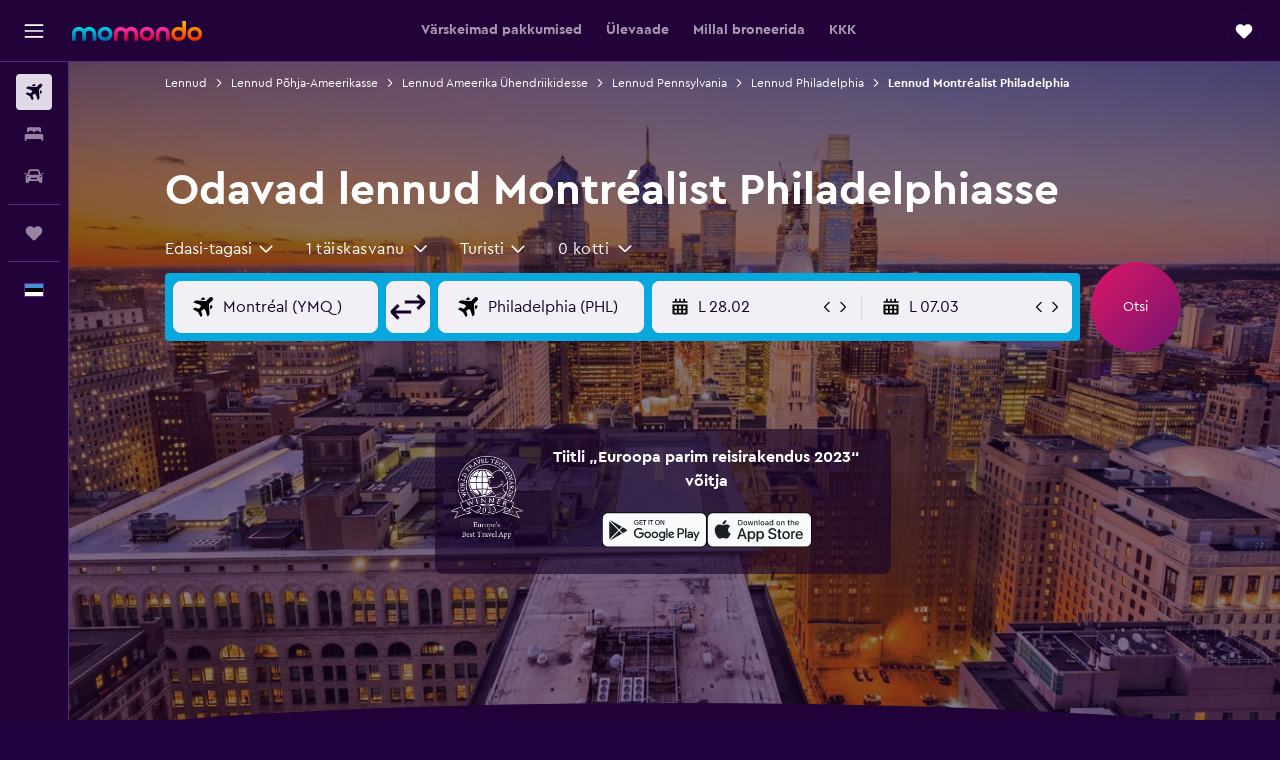

--- FILE ---
content_type: text/html;charset=UTF-8
request_url: https://www.momondo.ee/lennupiletid/montreal/philadelphia
body_size: 100042
content:
<!DOCTYPE html>
<html lang='et-ee' dir='ltr'>
<head>
<meta name="r9-version" content="R802b"/><meta name="r9-built" content="20260127.060107"/><meta name="r9-rendered" content="Wed, 28 Jan 2026 05:27:28 GMT"/><meta name="r9-build-number" content="65"/><link rel="stylesheet" href="https://content.r9cdn.net/res/combined.css?v=1d93f00375a295963a0498e905a4420f7bfec348&amp;cluster=5"/><link rel="stylesheet" href="https://content.r9cdn.net/res/combined.css?v=6ca63be9d9c60e16582b894752de7ab846a52c99&amp;cluster=5"/><meta name="viewport" content="width=device-width, initial-scale=1, minimum-scale=1"/><meta name="format-detection" content="telephone=no"/><link rel="icon" href="/favicon.ico" sizes="any"/><link rel="icon" href="/icon.svg" type="image/svg+xml"/><title>Leia odavaid lende marsruudil Montréal – Philadelphia – 2026 | momondo</title><meta name="description" content="Võrdle 1000+ lennufirma ja reisisaidi lende, et saada momondoga kõige soodsamad piletid lennule Montréalist Philadelphiasse."/><link rel="preconnect" href="apis.google.com"/><link rel="dns-prefetch" href="apis.google.com"/><link rel="preconnect" href="www.googletagmanager.com"/><link rel="dns-prefetch" href="www.googletagmanager.com"/><link rel="preconnect" href="www.google-analytics.com"/><link rel="dns-prefetch" href="www.google-analytics.com"/><script type="text/javascript">
var safari13PlusRegex = /Macintosh;.*?Version\/(1[3-9]|[2-9][0-9]+)(\.[0-9]+)* Safari/;
if (
window &&
window.navigator &&
window.navigator.userAgent &&
window.navigator.userAgent.indexOf('Safari') > -1 &&
window.navigator.userAgent.indexOf('Chrome') === -1 &&
safari13PlusRegex.test(window.navigator.userAgent)
) {
if (
'ontouchstart' in window &&
(!('cookieEnabled' in window.navigator) || window.navigator.cookieEnabled)
) {
if (
decodeURIComponent(document.cookie).indexOf('pmov=') < 0 &&
decodeURIComponent(document.cookie).indexOf('oo.tweb=') < 0
) {
var d = new Date();
d.setTime(d.getTime() + 90 * 24 * 60 * 60 * 1000);
document.cookie = 'pmov=tb;path=/;expires=' + d.toUTCString();
}
}
}
</script><meta name="kayak_page" content="flight,static-flight-route,route"/><meta name="seop" content="montreal-philadelphia"/><meta name="seo-cache" content="true"/><meta name="kayak_seo_splitxp" content="seo-mm-flight-routes-add-iata-codes=control-group,seo-flights-shared-ui-form=disabled"/><script type="text/javascript">
var DynamicContextPromise = (function (handler) {
this.status = 0;
this.value = undefined;
this.thenCallbacks = [];
this.catchCallbacks = [];
this.then = function(fn) {
if (this.status === 0) {
this.thenCallbacks.push(fn);
}
if (this.status === 1) {
fn(this.value);
}
return this;
}.bind(this);
this.catch = function(fn) {
if (this.status === 0) {
this.catchCallbacks.push(fn);
}
if (this.status === 2) {
fn(this.value);
}
return this;
}.bind(this);
var resolve = function(value) {
if (this.status === 0) {
this.status = 1;
this.value = value;
this.thenCallbacks.forEach(function(fn) {
fn(value)
});
}
}.bind(this);
var reject = function(value) {
if (this.status === 0) {
this.status = 2;
this.value = value;
this.catchCallbacks.forEach(function(fn) {
fn(value)
});
}
}.bind(this);
try {
handler(resolve, reject);
} catch (err) {
reject(err);
}
return {
then: this.then,
catch: this.catch,
};
}).bind({})
var ie = (function () {
var undef,
v = 3,
div = document.createElement('div'),
all = div.getElementsByTagName('i');
while (div.innerHTML = '<!--[if gt IE ' + (++v) + ']><i></i><![endif]-->', all[0]);
return v > 4 ? v : undef;
}());
var xhr = ie <= 9 ? new XDomainRequest() : new XMLHttpRequest();
var trackingQueryParams = "";
var getOnlyValidParams = function(paramsList, reservedParamsList) {
var finalParamsList = [];
for (var i = 0; i < paramsList.length; i++) {
if (reservedParamsList.indexOf(paramsList[i].split('=')[0]) == -1) {
finalParamsList.push(paramsList[i]);
}
}
return finalParamsList;
}
var removeUnnecessaryQueryStringChars = function(paramsString) {
if (paramsString.charAt(0) === '?') {
return paramsString.substr(1);
}
return paramsString;
}
var reservedParamsList = ['vertical', 'pageId', 'subPageId', 'originalReferrer', 'seoPlacementId', 'seoLanguage', 'seoCountry', 'tags'];
var paramsString = window.location && window.location.search;
if (paramsString) {
paramsString = removeUnnecessaryQueryStringChars(paramsString);
var finalParamsList = getOnlyValidParams(paramsString.split('&'), reservedParamsList)
trackingQueryParams = finalParamsList.length > 0 ? "&" + finalParamsList.join("&") + "&seo=true" : "";
}
var trackingUrl = '/s/run/fpc/context' +
'?vertical=flight' +
'&pageId=static-flight-route' +
'&subPageId=route' +
'&originalReferrer=' + encodeURIComponent(document.referrer) +
'&seoPlacementId=' + encodeURIComponent('montreal-philadelphia') +
'&tags=' + encodeURIComponent('') +
'&origin=' + encodeURIComponent('YMQ') +
'&destination=' + encodeURIComponent('PHL') +
'&isSeoPage=' + encodeURIComponent('true') +
'&domain=' + encodeURIComponent(window.location.host) +
trackingQueryParams;
xhr.open('GET', trackingUrl, true);
xhr.responseType = 'json';
window.R9 = window.R9 || {};
window.R9.unhiddenElements = [];
window.R9.dynamicContextPromise = new DynamicContextPromise(function(resolve, reject) {
xhr.onload = function () {
if (xhr.readyState === xhr.DONE && xhr.status === 200) {
window.R9 = window.R9 || {};
window.R9.globals = window.R9.globals || {};
resolve(xhr.response);
if (xhr.response['formToken']) {
R9.globals.formtoken = xhr.response['formToken'];
}
if (xhr.response['jsonPlacementEnabled'] && xhr.response['jsonGlobalPlacementEnabled']) {
if (xhr.response['placement']) {
R9.globals.placement = xhr.response['placement'];
}
if (xhr.response['affiliate']) {
R9.globals.affiliate = xhr.response['affiliate'];
}
}
if (xhr.response['dsaRemovableFields']) {
var dsaRemovableParamsList = xhr.response['dsaRemovableFields'];
var query = window.location.search.slice(1) || "";
var params = query.split('&');
var needRemoveParams = false;
for (var i = 0; i < dsaRemovableParamsList.length; i++) {
if (query.indexOf(dsaRemovableParamsList[i] + '=') != -1) {
needRemoveParams = true;
break;
}
}
if (needRemoveParams) {
var path = window.location.pathname;
var finalQuery = [];
for (var i = 0; i < params.length; i++) {
if (dsaRemovableParamsList.indexOf(params[i].split('=')[0]) == -1) {
finalQuery.push(params[i]);
}
}
if (window.history.replaceState) {
window.history.replaceState({}, document.title, path + (finalQuery.length > 0 ? '?' + finalQuery.join('&') : ''));
}
}
if(xhr.response['cachedCookieConsentEnabled']) {
var unhideElement = (elementId) => {
var elementToUnhide = document.querySelector(elementId);
if (elementToUnhide) {
window.R9.unhiddenElements = window.R9.unhiddenElements || [];
window.R9.unhiddenElements.push(elementId.replace('#', ''));
elementToUnhide.removeAttribute('hidden');
elementToUnhide.dispatchEvent(new Event('initialStaticHideRemove'));
}
}
var unhideCookieConsent = () => {
if (xhr.response['showSharedIabTcfDialog']) {
unhideElement('#iab-tcf-dialog');
}
if (xhr.response['showDataTransferDisclaimerDialog']) {
unhideElement('#shared-data-transfer-disclaimer-dialog');
}
if (xhr.response['showTwoPartyConsentDialog']) {
unhideElement('#shared-two-part-consent-dialog');
}
}
if (document.readyState === "loading") {
document.addEventListener("DOMContentLoaded", unhideCookieConsent);
} else {
unhideCookieConsent();
}
}
}
} else {
reject(xhr.response);
}
};
})
xhr.send('');
</script><link rel="canonical" href="https://www.momondo.ee/lennupiletid/montreal/philadelphia"/><link rel="alternate" hrefLang="fr-CA" href="https://www.fr.momondo.ca/vols/montreal/philadelphie"/><link rel="alternate" hrefLang="en-CA" href="https://www.momondo.ca/flights/montreal/philadelphia"/><link rel="alternate" hrefLang="et-EE" href="https://www.momondo.ee/lennupiletid/montreal/philadelphia"/><link rel="alternate" hrefLang="es-UY" href="https://www.es.momondo.com/vuelos/montreal/filadelfia"/><link rel="alternate" hrefLang="en-US" href="https://www.momondo.com/flights/montreal/philadelphia"/><meta property="og:image" content="https://content.r9cdn.net/rimg/dimg/1c/59/6869033c-city-1458-16c202cd9c1.jpg?width=1200&amp;height=630&amp;crop=false"/><meta property="og:image:width" content="1200"/><meta property="og:image:height" content="630"/><meta property="og:title" content="Leia odavaid lende marsruudil Montréal – Philadelphia – 2026 | momondo"/><meta property="og:type" content="website"/><meta property="og:description" content="Võrdle 1000+ lennufirma ja reisisaidi lende, et saada momondoga kõige soodsamad piletid lennule Montréalist Philadelphiasse."/><meta property="og:url" content="https://www.momondo.ee/lennupiletid/montreal/philadelphia"/><meta property="og:site_name" content="momondo"/><meta property="fb:pages" content="148785901841216"/><meta property="twitter:title" content="Leia odavaid lende marsruudil Montréal – Philadelphia – 2026 | momondo"/><meta name="twitter:description" content="Võrdle 1000+ lennufirma ja reisisaidi lende, et saada momondoga kõige soodsamad piletid lennule Montréalist Philadelphiasse."/><meta name="twitter:image:src" content="https://content.r9cdn.net/rimg/dimg/1c/59/6869033c-city-1458-16c202cd9c1.jpg?width=440&amp;height=220&amp;crop=false"/><meta name="twitter:card" content="summary_large_image"/><meta name="twitter:site" content="@momondo"/><meta name="twitter:creator" content="@momondo"/><meta name="robots" content="noodp"/><link rel="apple-touch-icon" href="/apple-touch-icon.png"/><link rel="apple-touch-icon" sizes="60x60" href="/apple-touch-icon-60x60.png"/><link rel="apple-touch-icon" sizes="76x76" href="/apple-touch-icon-76x76.png"/><link rel="apple-touch-icon" sizes="120x120" href="/apple-touch-icon-120x120.png"/><link rel="apple-touch-icon" sizes="152x152" href="/apple-touch-icon-152x152.png"/><link rel="apple-touch-icon" sizes="167x167" href="/apple-touch-icon-167x167.png"/><link rel="apple-touch-icon" sizes="180x180" href="/apple-touch-icon-180x180.png"/><script type="application/ld+json">{"@context":"https://schema.org","@type":"Website","name":"momondo","url":"https://www.momondo.ee"}</script><script type="application/ld+json">{"@context":"http://schema.org","@type":"Organization","name":"momondo","url":"https://www.momondo.ee/lennupiletid/montreal/philadelphia","sameAs":["https://www.facebook.com/momondo","https://www.instagram.com/momondo","https://x.com/momondo"]}</script><script type="application/ld+json">{"@context":"http://schema.org","@type":"WebPage","url":"https://www.momondo.ee/lennupiletid/montreal/philadelphia","name":"Leia odavaid lende marsruudil Montréal – Philadelphia – 2026 | momondo","description":"Võrdle 1000+ lennufirma ja reisisaidi lende, et saada momondoga kõige soodsamad piletid lennule Montréalist Philadelphiasse.","publisher":"momondo"}</script><script type="application/ld+json">{"@context":"http://schema.org","@type":"FAQPage","mainEntity":[{"@type":"Question","name":"Mis kuul on kõige soodsam lennata sihtkohta Philadelphia?","acceptedAnswer":{"@type":"Answer","text":" Kui august ei sobi sulle sihtkoha Philadelphia külastamiseks, siis september on samuti odav aeg lendamiseks. Keskmiselt leiab sellel kuul momondost pileteid hinnaga €324."}},{"@type":"Question","name":"Kui palju varem peaksin broneerima reisi sihtkohta Philadelphia?","acceptedAnswer":{"@type":"Answer","text":"Tõenäoliselt näed odavaid lende lähtekohast Philadelphia sihtkohta Montréal, kui broneerid nädalat enne väljumist. Üldiselt võid leida lende sihtkohta Philadelphia hinnaga umbes €368, kui otsid nädalat ette. Väljaspool seda ajavahemikku võivad lennuhinnad siiski odavamad olla. Näiteks leidsid inimesed hiljuti momondos lende sihtkohta Philadelphia lähtekohast Montréal odava hinnaga alates €255."}},{"@type":"Question","name":"Kuidas on Montréal – Philadelphia lennuhinnad aja jooksul muutunud?","acceptedAnswer":{"@type":"Answer","text":"Seisuga jaanuar 2026 on Montréal – Philadelphia lenduda hinnad ligikaudu 1% kallimad, võrreldes lennuhindadega samal ajal eelmisel aastal."}},{"@type":"Question","name":"Millal momondo viimati otsingu „lennud – Montréal–Lennujaam Philadelphia“ hindu kontrollis?","acceptedAnswer":{"@type":"Answer","text":"Otsingu „lennud – Montréal–Lennujaam Philadelphia“ hindu kontrollitakse igapäevaselt."}},{"@type":"Question","name":"Kui vana peab olema, et lennata lähtekohast Montréal–Lennujaam Philadelphia?","acceptedAnswer":{"@type":"Answer","text":"Kuigi seaduste järgi võib üksi lennata juba ka viieaastane laps on enamikul lennufirmadest, mis saatjata alaealise (UNMR) teenust pakuvad, oma vanusepiirangud, mida mõjutavad ka lennu kestus, kellaajad ja vahepeatused. Soovitame sul pöörduda otse lennufirma poole, mida lähtekohast Montréal–Lennujaam Philadelphia lendamiseks plaanid kasutada, ja sellised nõuded üle kontrollida."}},{"@type":"Question","name":"Milliseid (isikut tõendavaid) dokumente vajan sihtkohta Lennujaam Philadelphia lendamiseks?","acceptedAnswer":{"@type":"Answer","text":"Reisi- ja tervisedokumendid, mida nõutakse sihtkohta Lennujaam Philadelphia reisimiseks olenevad sinu reisiplaanist ja individuaalsetest asjaoludest. Reeglina peaksid kaasas kandma mitu dokumenti: nt ID-kaarti või juhiluba lisaks passile, mis kehtib vähemalt kuus kuud kuupäevast, kui jõuad sihtkohta Lennujaam Philadelphia. Soovitame sul küsida nõu otse lennufirmalt või Rahvusvahelise Lennutranspordi Assotsiatsioonilt (IATA) või mõnelt muult pädevalt kolmandalt isikult."}}]}</script><script type="application/ld+json">[{"@context":"http://schema.org","@type":"BreadcrumbList","name":"r9-alt","itemListElement":[{"@type":"ListItem","position":"1","item":{"@id":"/flyg","name":"Lennud"}},{"@type":"ListItem","position":"2","item":{"@id":"/lennupiletid/philadelphia","name":"Lennud Philadelphia"}},{"@type":"ListItem","position":"3","item":{"@id":"/lennupiletid/montreal/philadelphia","name":"Lennud Montréalist Philadelphia"}}]},{"@context":"http://schema.org","@type":"BreadcrumbList","name":"r9-full","itemListElement":[{"@type":"ListItem","position":"1","item":{"@id":"/flyg","name":"Lennud"}},{"@type":"ListItem","position":"2","item":{"@id":"/lennupiletid/pohja-ameerika","name":"Lennud Põhja-Ameerikasse"}},{"@type":"ListItem","position":"3","item":{"@id":"/lennupiletid/ameerika-uehendriigid","name":"Lennud Ameerika Ühendriikidesse"}},{"@type":"ListItem","position":"4","item":{"@id":"/lennupiletid/pennsylvania","name":"Lennud Pennsylvania"}},{"@type":"ListItem","position":"5","item":{"@id":"/lennupiletid/philadelphia","name":"Lennud Philadelphia"}},{"@type":"ListItem","position":"6","item":{"@id":"/lennupiletid/montreal/philadelphia","name":"Lennud Montréalist Philadelphia"}}]}]</script><meta name="kayak_content_type" content="YMQ-PHL,standard"/><script type="application/ld+json">{"@context":"http://schema.org","@type":"Trip","name":"Leia odavaid lende marsruudil Montréal – Philadelphia – 2026 | momondo","description":"Võrdle 1000+ lennufirma ja reisisaidi lende, et saada momondoga kõige soodsamad piletid lennule Montréalist Philadelphiasse.","itinerary":{"@type":"ItemList","numberOfItems":0,"itemListElement":[]}}</script>
</head>
<body class='bd-default bd-mo react react-st et_EE '><div id='root'><div class="c--AO"><nav class="mZv3" aria-label="Klaviatuuri kiirlingid"><a href="#main">Põhisisu juurde</a></nav><div data-testid="page-top-anchor" aria-live="polite" aria-atomic="true" tabindex="-1" style="position:absolute;width:1px;height:1px;margin:-1px;padding:0;overflow:hidden;clip-path:inset(50%);white-space:nowrap;border:0"></div><header class="mc6t mc6t-mod-sticky-always" style="height:62px;top:0px"><div class="mc6t-wrapper"><div><div class="mc6t-banner mc6t-mod-sticky-non-mobile"></div></div><div class="mc6t-main-content mc6t-mod-bordered" style="height:62px"><div class="common-layout-react-HeaderV2 V_0p V_0p-mod-branded V_0p-mod-side-nav-ux-v2"><div class="wRhj wRhj-mod-justify-start wRhj-mod-grow"><div class="mc6t-nav-button mc6t-mod-hide-empty"><div role="button" tabindex="0" class="ZGw- ZGw--mod-size-medium ZGw--mod-variant-default" aria-label="Ava põhinavigatsioon"><svg viewBox="0 0 200 200" width="20" height="20" xmlns="http://www.w3.org/2000/svg" role="presentation"><path d="M191.67 50H8.33V33.33h183.33V50zm0 100H8.33v16.67h183.33V150zm0-58.33H8.33v16.67h183.33V91.67z"/></svg></div></div><div class="mc6t-logo mc6t-mod-hide-empty"><div class="gPDR gPDR-mod-focus-keyboard gPDR-momondo gPDR-non-compact gPDR-main-logo-mobile gPDR-mod-reduced-size"><a class="gPDR-main-logo-link" href="/" itemProp="https://schema.org/logo" aria-label="Mine saidi momondo avalehele"><div class="gPDR-main-logo" style="animation-duration:2000ms"><span style="transform:translate3d(0,0,0);vertical-align:middle;-webkit-font-smoothing:antialiased;-moz-osx-font-smoothing:grayscale;width:auto;height:auto" class="gPDR-logo-image"><svg width="100%" height="100%" xmlns="http://www.w3.org/2000/svg" viewBox="0 0 250 38" role="presentation" style="width:inherit;height:inherit;line-height:inherit;color:inherit"><defs><linearGradient id="logos806a-1" x2="0" y2="100%"><stop offset="0" stop-color="#00d7e5"/><stop offset="1" stop-color="#0066ae"/></linearGradient><linearGradient id="logos806b-1" x2="0" y2="100%"><stop offset="0" stop-color="#ff30ae"/><stop offset="1" stop-color="#d1003a"/></linearGradient><linearGradient id="logos806c-1" x2="0" y2="100%"><stop offset="0" stop-color="#ffba00"/><stop offset="1" stop-color="#f02e00"/></linearGradient></defs><path fill="url(#logos806a-1)" d="M23.2 15.5c2.5-2.7 6-4.4 9.9-4.4 8.7 0 13.4 6 13.4 13.4v12.8c0 .3-.3.5-.5.5h-6c-.3 0-.5-.2-.5-.5V24.5c0-4.6-3.1-5.9-6.4-5.9-3.2 0-6.4 1.3-6.4 5.9v12.8c0 .3-.3.5-.5.5h-5.9c-.3 0-.5-.2-.5-.5V24.5c0-4.6-3.1-5.9-6.4-5.9-3.2 0-6.4 1.3-6.4 5.9v12.8c0 .3-.3.5-.5.5h-6c-.3 0-.5-.2-.5-.5V24.5c0-7.4 4.7-13.4 13.3-13.4 4 0 7.5 1.7 9.9 4.4m54.3 9.1c0 7.5-5.2 13.4-14 13.4s-14-5.9-14-13.4c0-7.6 5.2-13.4 14-13.4 8.8-.1 14 5.9 14 13.4zm-6.7 0c0-3.7-2.4-6.8-7.3-6.8-5.2 0-7.3 3.1-7.3 6.8 0 3.7 2.1 6.8 7.3 6.8 5.1-.1 7.3-3.1 7.3-6.8z"/><path fill="url(#logos806b-1)" d="M103.8 15.5c2.5-2.7 6-4.4 9.9-4.4 8.7 0 13.4 6 13.4 13.4v12.8c0 .3-.3.5-.5.5h-5.9c-.3 0-.5-.2-.5-.5V24.5c0-4.6-3.1-5.9-6.4-5.9-3.2 0-6.4 1.3-6.4 5.9v12.8c0 .3-.3.5-.5.5H101c-.3 0-.5-.2-.5-.5V24.5c0-4.6-3.1-5.9-6.4-5.9-3.2 0-6.4 1.3-6.4 5.9v12.8c0 .3-.3.5-.5.5h-5.9c-.3 0-.5-.2-.5-.5V24.5c0-7.4 4.7-13.4 13.3-13.4 3.8 0 7.3 1.7 9.7 4.4m54.3 9.1c0 7.5-5.2 13.4-14 13.4s-14-5.9-14-13.4c0-7.6 5.2-13.4 14-13.4 8.7-.1 14 5.9 14 13.4zm-6.7 0c0-3.7-2.3-6.8-7.3-6.8-5.2 0-7.3 3.1-7.3 6.8 0 3.7 2.1 6.8 7.3 6.8 5.1-.1 7.3-3.1 7.3-6.8zm9.8-.1v12.8c0 .3.2.5.5.5h5.9c.3 0 .5-.2.5-.5V24.5c0-4.6 3.1-5.9 6.4-5.9 3.3 0 6.4 1.3 6.4 5.9v12.8c0 .3.2.5.5.5h5.9c.3 0 .5-.2.5-.5V24.5c0-7.4-4.5-13.4-13.4-13.4-8.7 0-13.2 6-13.2 13.4"/><path fill="url(#logos806c-1)" d="M218.4 0h-5.9c-.3 0-.5.2-.5.5v13c-1.3-1.2-4.3-2.4-7-2.4-8.8 0-14 5.9-14 13.4s5.2 13.4 14 13.4c8.7 0 14-5.2 14-14.6V.4c-.1-.2-.3-.4-.6-.4zm-13.5 31.3c-5.2 0-7.3-3-7.3-6.8 0-3.7 2.1-6.8 7.3-6.8 4.9 0 7.3 3 7.3 6.8s-2.2 6.8-7.3 6.8zM236 11.1c-8.8 0-14 5.9-14 13.4s5.2 13.4 14 13.4 14-5.9 14-13.4c0-7.4-5.3-13.4-14-13.4zm0 20.2c-5.2 0-7.3-3.1-7.3-6.8 0-3.7 2.1-6.8 7.3-6.8 4.9 0 7.3 3.1 7.3 6.8 0 3.8-2.2 6.8-7.3 6.8z"/></svg></span></div></a></div></div></div><div class="wRhj wRhj-mod-width-full-mobile wRhj-mod-justify-center wRhj-mod-allow-shrink"><div class="V_0p-search-display-wrapper"></div></div><div class="V_0p-secondary-navigation" style="margin:0;top:61px"><div class="N_ex N_ex-pres-default N_ex-mod-inline-spacing-top-none N_ex-mod-inline"><div class="N_ex-navigation-wrapper N_ex-mod-inline"><div class="N_ex-navigation-container"><div class="N_ex-navigation-items-wrapper"><div class="vHYk-button-wrapper vHYk-mod-pres-default"><div role="button" tabindex="0" class="vHYk vHYk-button" data-text="Värskeimad pakkumised"><span>Värskeimad pakkumised</span></div></div><div class="vHYk-button-wrapper vHYk-mod-pres-default"><div role="button" tabindex="0" class="vHYk vHYk-button" data-text="Ülevaade"><span>Ülevaade</span></div></div><div class="vHYk-button-wrapper vHYk-mod-pres-default"><div role="button" tabindex="0" class="vHYk vHYk-button" data-text="Millal broneerida"><span>Millal broneerida</span></div></div><div class="vHYk-button-wrapper vHYk-mod-pres-default"><div role="button" tabindex="0" class="vHYk vHYk-button" data-text="KKK"><span>KKK</span></div></div></div></div></div></div></div><div class="wRhj wRhj-mod-justify-end wRhj-mod-grow"><div><div class="common-layout-react-HeaderAccountWrapper theme-dark account--collapsible account--not-branded"><div class="ui-layout-header-HeaderTripsItem"><div class="trips-drawer-wrapper theme-dark"><div><div role="button" tabindex="0" class="ZGw- ZGw--mod-size-medium ZGw--mod-variant-round" aria-label="Ava Reisid"><div class="c_EZE"><svg viewBox="0 0 200 200" width="1.25em" height="1.25em" xmlns="http://www.w3.org/2000/svg" class="" role="presentation" aria-hidden="true"><path d="M169.94 110.33l-19.75 19.75l-.92.92l-39.58 39.58c-.67.67-1.33 1.25-2 1.67c-.75.58-1.5 1.08-2.25 1.42c-.83.42-1.75.75-2.58 1c-.75.17-1.58.25-2.33.33h-1c-.75-.08-1.58-.17-2.33-.33c-.83-.25-1.75-.58-2.58-1c-.75-.33-1.5-.83-2.25-1.42c-.67-.42-1.33-1-2-1.67L50.79 131l-.92-.92l-19.75-19.75c-8.92-9-13.42-20.67-13.42-32.42s4.5-23.42 13.42-32.42c17.92-17.83 46.92-17.83 64.83 0l5.08 5.08l5.08-5.08c8.92-8.92 20.67-13.33 32.42-13.33s23.5 4.42 32.42 13.33c17.92 17.92 17.92 46.92 0 64.83z"/></svg></div></div></div></div></div></div></div></div><div class="c5ab7 c5ab7-mod-absolute c5ab7-collapsed c5ab7-mod-variant-accordion" style="top:62px"><div tabindex="-1" class="pRB0 pRB0-collapsed pRB0-mod-variant-accordion pRB0-mod-position-sticky" style="top:62px;height:calc(100vh - 62px)"><div><div class="pRB0-nav-items"><nav class="HtHs" aria-label="Otsi"><ul class="HtHs-nav-list"><li><a href="/" aria-label="Search for flights " class="dJtn dJtn-active dJtn-collapsed dJtn-mod-variant-accordion" aria-current="page"><svg viewBox="0 0 200 200" width="1.25em" height="1.25em" xmlns="http://www.w3.org/2000/svg" class="ncEv ncEv-rtl-aware dJtn-menu-item-icon" role="presentation" aria-hidden="true"><path d="M107.91 115.59l-23.6 17.77l10.49 28.28c.83 4.36-.53 8.9-3.65 12.02l-9.78 9.78l-23.54-41.34l-41.28-23.48l9.78-9.66c3.12-3.12 7.6-4.42 11.9-3.65l28.4 10.37l17.71-23.66l-11.79-11.79l-52.86-17.5l13.14-13.49c2.77-2.77 6.6-4.24 10.49-4.01l27.05 1.83l33.12 2.24l22.1 1.47l29.46-29.34c6.48-6.48 17.09-6.48 23.57 0c3.24 3.24 4.89 7.48 4.83 11.79c.06 4.3-1.59 8.54-4.83 11.78l-29.46 29.34l1.47 22.1l2.24 33.12l1.83 27.16c.29 3.83-1.12 7.6-3.83 10.31l-13.44 13.44l-17.74-53.09l-11.79-11.79zm67.76-26.52c-4.77-4.77-12.32-4.89-17.21-.35l2.24 33l14.97-14.97a12.488 12.488 0 000-17.68zm-64.81-64.82a12.488 12.488 0 00-17.68 0L78.21 39.22l33 2.24c4.54-4.89 4.42-12.43-.35-17.21z"/></svg><div class="dJtn-menu-item-title">Lennud</div></a></li><li><a href="/hotellid" aria-label="Otsi majutuskoht " class="dJtn dJtn-collapsed dJtn-mod-variant-accordion" aria-current="false"><svg viewBox="0 0 200 200" width="1.25em" height="1.25em" xmlns="http://www.w3.org/2000/svg" class="ncEv dJtn-menu-item-icon" role="presentation" aria-hidden="true"><path d="M170.83 46.67v36.67h-16.67v-3.33c0-7.42-5.92-13.33-13.33-13.33h-19.17c-7.42 0-13.33 5.92-13.33 13.33v3.33H91.66v-3.33c0-7.42-5.92-13.33-13.33-13.33H59.16c-7.42 0-13.33 5.92-13.33 13.33v3.33H29.16V46.67c0-7.42 5.92-13.33 13.33-13.33h115c7.42 0 13.33 5.92 13.33 13.33zm7.5 53.33H21.67c-7.42 0-13.33 5.92-13.33 13.33v53.33h16.67v-16.67h150v16.67h16.67v-53.33c0-7.42-5.92-13.33-13.33-13.33z"/></svg><div class="dJtn-menu-item-title">Majutus</div></a></li><li><a href="/autorent" aria-label="Search for cars " class="dJtn dJtn-collapsed dJtn-mod-variant-accordion" aria-current="false"><svg viewBox="0 0 200 200" width="1.25em" height="1.25em" xmlns="http://www.w3.org/2000/svg" class="ncEv dJtn-menu-item-icon" role="presentation" aria-hidden="true"><path d="M25.03 83.33H5.7c-.83 0-1.5-.67-1.5-1.5v-11h20.83v12.5zm150 0h19.33c.83 0 1.5-.67 1.5-1.5v-11h-20.83v12.5zm8.33 17.5v65.83h-33.33v-16.67h-100v16.58l-33.33.08V100.9c0-7.33 6-13.33 13.33-13.33l2.5-.08l14.58-44.92c1.75-5.5 6.92-9.25 12.75-9.25h80.33c5.83 0 11 3.75 12.75 9.25l14.58 44.92h2.5c7.33 0 13.33 6 13.33 13.33zm-137.5 7.5c0-4.58-3.75-8.33-8.33-8.33s-8.33 3.75-8.33 8.33s3.75 8.33 8.33 8.33s8.33-3.75 8.33-8.33zm87.5 16.67c0-4.58-3.75-8.33-8.33-8.33h-50c-4.58 0-8.33 3.75-8.33 8.33s3.75 8.33 8.33 8.33h50c4.58 0 8.33-3.75 8.33-8.33zm16.67-37.5L137.86 50H62.2L50.03 87.5h100zm20.83 20.83c0-4.58-3.75-8.33-8.33-8.33s-8.33 3.75-8.33 8.33s3.75 8.33 8.33 8.33s8.33-3.75 8.33-8.33z"/></svg><div class="dJtn-menu-item-title">Autorent</div></a></li></ul></nav></div><div class="pRB0-line"></div><div class="pRB0-nav-items"><div><a href="#" class="eHiZ-mod-underline-none dJtn dJtn-collapsed dJtn-mod-variant-accordion" aria-label="Reisid " aria-current="false"><svg viewBox="0 0 200 200" width="1.25em" height="1.25em" xmlns="http://www.w3.org/2000/svg" class="ncEv dJtn-menu-item-icon" role="presentation" aria-hidden="true"><path d="M169.94 110.33l-19.75 19.75l-.92.92l-39.58 39.58c-.67.67-1.33 1.25-2 1.67c-.75.58-1.5 1.08-2.25 1.42c-.83.42-1.75.75-2.58 1c-.75.17-1.58.25-2.33.33h-1c-.75-.08-1.58-.17-2.33-.33c-.83-.25-1.75-.58-2.58-1c-.75-.33-1.5-.83-2.25-1.42c-.67-.42-1.33-1-2-1.67L50.79 131l-.92-.92l-19.75-19.75c-8.92-9-13.42-20.67-13.42-32.42s4.5-23.42 13.42-32.42c17.92-17.83 46.92-17.83 64.83 0l5.08 5.08l5.08-5.08c8.92-8.92 20.67-13.33 32.42-13.33s23.5 4.42 32.42 13.33c17.92 17.92 17.92 46.92 0 64.83z"/></svg><div class="dJtn-menu-item-title">Reisid</div></a></div></div><div class="pRB0-line"></div><div class="pRB0-nav-items"><div role="button" tabindex="0" aria-label="Vali keel " class="dJtn dJtn-collapsed dJtn-mod-variant-accordion"><div class="dJtn-menu-item-icon"><div class="IXOM IXOM-mod-size-xsmall"><span class="IXOM-flag-container IXOM-ee IXOM-mod-bordered"><img class="DU4n DU4n-hidden" alt="Eesti (Eesti)" width="18" height="12"/></span></div></div><div class="dJtn-menu-item-title">Eesti</div></div></div></div><div class="pRB0-navigation-links"><div class="F-Tz"></div></div></div></div><div class="c1yxs-hidden"><div class="c-ulo c-ulo-mod-always-render" aria-modal="true"><div class="c-ulo-viewport"><div tabindex="-1" class="c-ulo-content" style="max-width:640px"><div class="BLL2 BLL2-mod-variant-row BLL2-mod-padding-top-small BLL2-mod-padding-bottom-base BLL2-mod-padding-x-large"><div class="BLL2-main BLL2-mod-close-variant-dismiss BLL2-mod-dialog-variant-bottom-sheet-popup"><span class="BLL2-close BLL2-mod-close-variant-dismiss BLL2-mod-close-orientation-left BLL2-mod-close-button-padding-none"><button role="button" class="Py0r Py0r-mod-full-height-width Py0r-mod-variant-solid Py0r-mod-theme-none Py0r-mod-shape-default Py0r-mod-size-xsmall Py0r-mod-outline-offset" tabindex="0" aria-disabled="false" aria-label="Sulge"><div class="Py0r-button-container"><div class="Py0r-button-content"><svg viewBox="0 0 200 200" width="20" height="20" xmlns="http://www.w3.org/2000/svg" role="presentation"><path d="M111.83 100l61.83 61.83l-11.83 11.83L100 111.83l-61.83 61.83l-11.83-11.83L88.17 100L26.33 38.17l11.83-11.83l61.83 61.83l61.83-61.83l11.83 11.83L111.82 100z"/></svg></div></div></button></span><div class="BLL2-content"></div></div><div class="BLL2-bottom-content"><label class="hEI8" id="country-picker-search-label" for="country-picker-search">Otsi riiki või keelt</label><div role="presentation" tabindex="-1" class="puNl puNl-mod-cursor-inherit puNl-mod-font-size-base puNl-mod-radius-base puNl-mod-corner-radius-all puNl-mod-size-base puNl-mod-spacing-default puNl-mod-state-default puNl-mod-theme-form puNl-mod-validation-state-neutral puNl-mod-validation-style-border"><input class="NhpT NhpT-mod-radius-base NhpT-mod-corner-radius-all NhpT-mod-size-base NhpT-mod-state-default NhpT-mod-theme-form NhpT-mod-validation-state-neutral NhpT-mod-validation-style-border NhpT-mod-hide-native-clear-button" type="search" tabindex="0" aria-controls="country-picker-list" id="country-picker-search" autoComplete="off" placeholder="Otsi riiki või keelt" value=""/></div></div></div><div class="Qe5W Qe5W-mod-padding-none"><div class="daOL"><ul role="listbox" tabindex="0" id="country-picker-list" class="RHsd RHsd-mod-hide-focus-outline RHsd-mod-display-flex"><li id="en-AU-Australia (English)" role="option" class="pe5z" aria-selected="false"><a aria-current="false" class="dG4A" href="https://www.momondo.com.au" tabindex="-1"><div class="IXOM IXOM-mod-size-xsmall"><span class="IXOM-flag-container IXOM-au IXOM-mod-bordered"><img class="DU4n DU4n-hidden" alt="Australia (English)" width="18" height="12"/></span></div><span class="dG4A-label">Australia (English)</span></a></li><li id="fr-BE-Belgique (Français)" role="option" class="pe5z" aria-selected="false"><a aria-current="false" class="dG4A" href="https://www.fr.momondo.be/in?cc=be&amp;lc=fr" tabindex="-1"><div class="IXOM IXOM-mod-size-xsmall"><span class="IXOM-flag-container IXOM-be IXOM-mod-bordered"><img class="DU4n DU4n-hidden" alt="Belgique (Français)" width="18" height="12"/></span></div><span class="dG4A-label">Belgique (Français)</span></a></li><li id="nl-BE-België (Nederlands)" role="option" class="pe5z" aria-selected="false"><a aria-current="false" class="dG4A" href="https://www.momondo.be/in?cc=be&amp;lc=nl" tabindex="-1"><div class="IXOM IXOM-mod-size-xsmall"><span class="IXOM-flag-container IXOM-be IXOM-mod-bordered"><img class="DU4n DU4n-hidden" alt="België (Nederlands)" width="18" height="12"/></span></div><span class="dG4A-label">België (Nederlands)</span></a></li><li id="pt-BR-Brasil (Português)" role="option" class="pe5z" aria-selected="false"><a aria-current="false" class="dG4A" href="https://www.momondo.com.br" tabindex="-1"><div class="IXOM IXOM-mod-size-xsmall"><span class="IXOM-flag-container IXOM-br IXOM-mod-bordered"><img class="DU4n DU4n-hidden" alt="Brasil (Português)" width="18" height="12"/></span></div><span class="dG4A-label">Brasil (Português)</span></a></li><li id="en-CA-Canada (English)" role="option" class="pe5z" aria-selected="false"><a aria-current="false" class="dG4A" href="https://www.momondo.ca/in?cc=ca&amp;lc=en&amp;url=/flights/montreal/philadelphia" tabindex="-1"><div class="IXOM IXOM-mod-size-xsmall"><span class="IXOM-flag-container IXOM-ca IXOM-mod-bordered"><img class="DU4n DU4n-hidden" alt="Canada (English)" width="18" height="12"/></span></div><span class="dG4A-label">Canada (English)</span></a></li><li id="fr-CA-Canada (Français)" role="option" class="pe5z" aria-selected="false"><a aria-current="false" class="dG4A" href="https://www.fr.momondo.ca/in?cc=ca&amp;lc=fr&amp;url=/vols/montreal/philadelphie" tabindex="-1"><div class="IXOM IXOM-mod-size-xsmall"><span class="IXOM-flag-container IXOM-ca IXOM-mod-bordered"><img class="DU4n DU4n-hidden" alt="Canada (Français)" width="18" height="12"/></span></div><span class="dG4A-label">Canada (Français)</span></a></li><li id="cs-CZ-Česká republika (Čeština)" role="option" class="pe5z" aria-selected="false"><a aria-current="false" class="dG4A" href="https://www.momondo.cz" tabindex="-1"><div class="IXOM IXOM-mod-size-xsmall"><span class="IXOM-flag-container IXOM-cz IXOM-mod-bordered"><img class="DU4n DU4n-hidden" alt="Česká republika (Čeština)" width="18" height="12"/></span></div><span class="dG4A-label">Česká republika (Čeština)</span></a></li><li id="es-CL-Chile (Español)" role="option" class="pe5z" aria-selected="false"><a aria-current="false" class="dG4A" href="https://www.momondo.cl" tabindex="-1"><div class="IXOM IXOM-mod-size-xsmall"><span class="IXOM-flag-container IXOM-cl IXOM-mod-bordered"><img class="DU4n DU4n-hidden" alt="Chile (Español)" width="18" height="12"/></span></div><span class="dG4A-label">Chile (Español)</span></a></li><li id="es-CO-Colombia (Español)" role="option" class="pe5z" aria-selected="false"><a aria-current="false" class="dG4A" href="https://www.momondo.com.co" tabindex="-1"><div class="IXOM IXOM-mod-size-xsmall"><span class="IXOM-flag-container IXOM-co IXOM-mod-bordered"><img class="DU4n DU4n-hidden" alt="Colombia (Español)" width="18" height="12"/></span></div><span class="dG4A-label">Colombia (Español)</span></a></li><li id="da-DK-Danmark (Dansk)" role="option" class="pe5z" aria-selected="false"><a aria-current="false" class="dG4A" href="https://www.momondo.dk" tabindex="-1"><div class="IXOM IXOM-mod-size-xsmall"><span class="IXOM-flag-container IXOM-dk IXOM-mod-bordered"><img class="DU4n DU4n-hidden" alt="Danmark (Dansk)" width="18" height="12"/></span></div><span class="dG4A-label">Danmark (Dansk)</span></a></li><li id="de-DE-Deutschland (Deutsch)" role="option" class="pe5z" aria-selected="false"><a aria-current="false" class="dG4A" href="https://www.momondo.de" tabindex="-1"><div class="IXOM IXOM-mod-size-xsmall"><span class="IXOM-flag-container IXOM-de IXOM-mod-bordered"><img class="DU4n DU4n-hidden" alt="Deutschland (Deutsch)" width="18" height="12"/></span></div><span class="dG4A-label">Deutschland (Deutsch)</span></a></li><li id="et-EE-Eesti (Eesti)" role="option" class="pe5z pe5z-mod-selected" aria-selected="true"><a aria-current="true" class="dG4A dG4A-mod-selected" href="https://www.momondo.ee/lennupiletid/montreal/philadelphia" tabindex="-1"><div class="IXOM IXOM-mod-size-xsmall"><span class="IXOM-flag-container IXOM-ee IXOM-mod-bordered"><img class="DU4n DU4n-hidden" alt="Eesti (Eesti)" width="18" height="12"/></span></div><span class="dG4A-label">Eesti (Eesti)</span></a></li><li id="es-ES-España (Español)" role="option" class="pe5z" aria-selected="false"><a aria-current="false" class="dG4A" href="https://www.momondo.es" tabindex="-1"><div class="IXOM IXOM-mod-size-xsmall"><span class="IXOM-flag-container IXOM-es IXOM-mod-bordered"><img class="DU4n DU4n-hidden" alt="España (Español)" width="18" height="12"/></span></div><span class="dG4A-label">España (Español)</span></a></li><li id="fr-FR-France (Français)" role="option" class="pe5z" aria-selected="false"><a aria-current="false" class="dG4A" href="https://www.momondo.fr" tabindex="-1"><div class="IXOM IXOM-mod-size-xsmall"><span class="IXOM-flag-container IXOM-fr IXOM-mod-bordered"><img class="DU4n DU4n-hidden" alt="France (Français)" width="18" height="12"/></span></div><span class="dG4A-label">France (Français)</span></a></li><li id="en-IN-India (English)" role="option" class="pe5z" aria-selected="false"><a aria-current="false" class="dG4A" href="https://www.momondo.in" tabindex="-1"><div class="IXOM IXOM-mod-size-xsmall"><span class="IXOM-flag-container IXOM-in IXOM-mod-bordered"><img class="DU4n DU4n-hidden" alt="India (English)" width="18" height="12"/></span></div><span class="dG4A-label">India (English)</span></a></li><li id="en-IE-Ireland (English)" role="option" class="pe5z" aria-selected="false"><a aria-current="false" class="dG4A" href="https://www.momondo.ie" tabindex="-1"><div class="IXOM IXOM-mod-size-xsmall"><span class="IXOM-flag-container IXOM-ie IXOM-mod-bordered"><img class="DU4n DU4n-hidden" alt="Ireland (English)" width="18" height="12"/></span></div><span class="dG4A-label">Ireland (English)</span></a></li><li id="it-IT-Italia (Italiano)" role="option" class="pe5z" aria-selected="false"><a aria-current="false" class="dG4A" href="https://www.momondo.it" tabindex="-1"><div class="IXOM IXOM-mod-size-xsmall"><span class="IXOM-flag-container IXOM-it IXOM-mod-bordered"><img class="DU4n DU4n-hidden" alt="Italia (Italiano)" width="18" height="12"/></span></div><span class="dG4A-label">Italia (Italiano)</span></a></li><li id="es-MX-México (Español)" role="option" class="pe5z" aria-selected="false"><a aria-current="false" class="dG4A" href="https://www.momondo.mx" tabindex="-1"><div class="IXOM IXOM-mod-size-xsmall"><span class="IXOM-flag-container IXOM-mx IXOM-mod-bordered"><img class="DU4n DU4n-hidden" alt="México (Español)" width="18" height="12"/></span></div><span class="dG4A-label">México (Español)</span></a></li><li id="nl-NL-Nederland (Nederlands)" role="option" class="pe5z" aria-selected="false"><a aria-current="false" class="dG4A" href="https://www.momondo.nl" tabindex="-1"><div class="IXOM IXOM-mod-size-xsmall"><span class="IXOM-flag-container IXOM-nl IXOM-mod-bordered"><img class="DU4n DU4n-hidden" alt="Nederland (Nederlands)" width="18" height="12"/></span></div><span class="dG4A-label">Nederland (Nederlands)</span></a></li><li id="no-NO-Norge (Norsk)" role="option" class="pe5z" aria-selected="false"><a aria-current="false" class="dG4A" href="https://www.momondo.no" tabindex="-1"><div class="IXOM IXOM-mod-size-xsmall"><span class="IXOM-flag-container IXOM-no IXOM-mod-bordered"><img class="DU4n DU4n-hidden" alt="Norge (Norsk)" width="18" height="12"/></span></div><span class="dG4A-label">Norge (Norsk)</span></a></li><li id="es-PE-Perú (Español)" role="option" class="pe5z" aria-selected="false"><a aria-current="false" class="dG4A" href="https://www.momondo.com.pe" tabindex="-1"><div class="IXOM IXOM-mod-size-xsmall"><span class="IXOM-flag-container IXOM-pe IXOM-mod-bordered"><img class="DU4n DU4n-hidden" alt="Perú (Español)" width="18" height="12"/></span></div><span class="dG4A-label">Perú (Español)</span></a></li><li id="pl-PL-Polska (Polski)" role="option" class="pe5z" aria-selected="false"><a aria-current="false" class="dG4A" href="https://www.momondo.pl" tabindex="-1"><div class="IXOM IXOM-mod-size-xsmall"><span class="IXOM-flag-container IXOM-pl IXOM-mod-bordered"><img class="DU4n DU4n-hidden" alt="Polska (Polski)" width="18" height="12"/></span></div><span class="dG4A-label">Polska (Polski)</span></a></li><li id="pt-PT-Portugal (Português)" role="option" class="pe5z" aria-selected="false"><a aria-current="false" class="dG4A" href="https://www.momondo.pt" tabindex="-1"><div class="IXOM IXOM-mod-size-xsmall"><span class="IXOM-flag-container IXOM-pt IXOM-mod-bordered"><img class="DU4n DU4n-hidden" alt="Portugal (Português)" width="18" height="12"/></span></div><span class="dG4A-label">Portugal (Português)</span></a></li><li id="ro-RO-România (Română)" role="option" class="pe5z" aria-selected="false"><a aria-current="false" class="dG4A" href="https://www.momondo.ro" tabindex="-1"><div class="IXOM IXOM-mod-size-xsmall"><span class="IXOM-flag-container IXOM-ro IXOM-mod-bordered"><img class="DU4n DU4n-hidden" alt="România (Română)" width="18" height="12"/></span></div><span class="dG4A-label">România (Română)</span></a></li><li id="fr-CH-Suisse (Français)" role="option" class="pe5z" aria-selected="false"><a aria-current="false" class="dG4A" href="https://www.fr.momondo.ch/in?cc=ch&amp;lc=fr" tabindex="-1"><div class="IXOM IXOM-mod-size-xsmall"><span class="IXOM-flag-container IXOM-ch IXOM-mod-bordered"><img class="DU4n DU4n-hidden" alt="Suisse (Français)" width="18" height="12"/></span></div><span class="dG4A-label">Suisse (Français)</span></a></li><li id="de-CH-Schweiz (Deutsch)" role="option" class="pe5z" aria-selected="false"><a aria-current="false" class="dG4A" href="https://www.momondo.ch/in?cc=ch&amp;lc=de" tabindex="-1"><div class="IXOM IXOM-mod-size-xsmall"><span class="IXOM-flag-container IXOM-ch IXOM-mod-bordered"><img class="DU4n DU4n-hidden" alt="Schweiz (Deutsch)" width="18" height="12"/></span></div><span class="dG4A-label">Schweiz (Deutsch)</span></a></li><li id="it-CH-Svizzera (Italiano)" role="option" class="pe5z" aria-selected="false"><a aria-current="false" class="dG4A" href="https://www.it.momondo.ch/in?cc=ch&amp;lc=it" tabindex="-1"><div class="IXOM IXOM-mod-size-xsmall"><span class="IXOM-flag-container IXOM-ch IXOM-mod-bordered"><img class="DU4n DU4n-hidden" alt="Svizzera (Italiano)" width="18" height="12"/></span></div><span class="dG4A-label">Svizzera (Italiano)</span></a></li><li id="en-ZA-South Africa (English)" role="option" class="pe5z" aria-selected="false"><a aria-current="false" class="dG4A" href="https://www.momondo.co.za" tabindex="-1"><div class="IXOM IXOM-mod-size-xsmall"><span class="IXOM-flag-container IXOM-za IXOM-mod-bordered"><img class="DU4n DU4n-hidden" alt="South Africa (English)" width="18" height="12"/></span></div><span class="dG4A-label">South Africa (English)</span></a></li><li id="fi-FI-Suomi (Suomi)" role="option" class="pe5z" aria-selected="false"><a aria-current="false" class="dG4A" href="https://www.momondo.fi" tabindex="-1"><div class="IXOM IXOM-mod-size-xsmall"><span class="IXOM-flag-container IXOM-fi IXOM-mod-bordered"><img class="DU4n DU4n-hidden" alt="Suomi (Suomi)" width="18" height="12"/></span></div><span class="dG4A-label">Suomi (Suomi)</span></a></li><li id="sv-SE-Sverige (Svenska)" role="option" class="pe5z" aria-selected="false"><a aria-current="false" class="dG4A" href="https://www.momondo.se" tabindex="-1"><div class="IXOM IXOM-mod-size-xsmall"><span class="IXOM-flag-container IXOM-se IXOM-mod-bordered"><img class="DU4n DU4n-hidden" alt="Sverige (Svenska)" width="18" height="12"/></span></div><span class="dG4A-label">Sverige (Svenska)</span></a></li><li id="tr-TR-Türkiye (Türkçe)" role="option" class="pe5z" aria-selected="false"><a aria-current="false" class="dG4A" href="https://www.momondo.com.tr" tabindex="-1"><div class="IXOM IXOM-mod-size-xsmall"><span class="IXOM-flag-container IXOM-tr IXOM-mod-bordered"><img class="DU4n DU4n-hidden" alt="Türkiye (Türkçe)" width="18" height="12"/></span></div><span class="dG4A-label">Türkiye (Türkçe)</span></a></li><li id="en-GB-United Kingdom (English)" role="option" class="pe5z" aria-selected="false"><a aria-current="false" class="dG4A" href="https://www.momondo.co.uk" tabindex="-1"><div class="IXOM IXOM-mod-size-xsmall"><span class="IXOM-flag-container IXOM-gb IXOM-mod-bordered"><img class="DU4n DU4n-hidden" alt="United Kingdom (English)" width="18" height="12"/></span></div><span class="dG4A-label">United Kingdom (English)</span></a></li><li id="en-US-United States (English)" role="option" class="pe5z" aria-selected="false"><a aria-current="false" class="dG4A" href="https://www.momondo.com/in?cc=us&amp;lc=en&amp;url=/flights/montreal/philadelphia" tabindex="-1"><div class="IXOM IXOM-mod-size-xsmall"><span class="IXOM-flag-container IXOM-us IXOM-mod-bordered"><img class="DU4n DU4n-hidden" alt="United States (English)" width="18" height="12"/></span></div><span class="dG4A-label">United States (English)</span></a></li><li id="es-UY-Estados Unidos (Español)" role="option" class="pe5z" aria-selected="false"><a aria-current="false" class="dG4A" href="https://www.es.momondo.com/in?cc=uy&amp;lc=es&amp;url=/flights/montreal/philadelphia" tabindex="-1"><div class="IXOM IXOM-mod-size-xsmall"><span class="IXOM-flag-container IXOM-us IXOM-mod-bordered"><img class="DU4n DU4n-hidden" alt="Estados Unidos (Español)" width="18" height="12"/></span></div><span class="dG4A-label">Estados Unidos (Español)</span></a></li><li id="es-UY-Uruguay (Español)" role="option" class="pe5z" aria-selected="false"><a aria-current="false" class="dG4A" href="https://www.es.momondo.com/vuelos/montreal/filadelfia" tabindex="-1"><div class="IXOM IXOM-mod-size-xsmall"><span class="IXOM-flag-container IXOM-uy IXOM-mod-bordered"><img class="DU4n DU4n-hidden" alt="Uruguay (Español)" width="18" height="12"/></span></div><span class="dG4A-label">Uruguay (Español)</span></a></li><li id="de-AT-Österreich (Deutsch)" role="option" class="pe5z" aria-selected="false"><a aria-current="false" class="dG4A" href="https://www.momondo.at" tabindex="-1"><div class="IXOM IXOM-mod-size-xsmall"><span class="IXOM-flag-container IXOM-at IXOM-mod-bordered"><img class="DU4n DU4n-hidden" alt="Österreich (Deutsch)" width="18" height="12"/></span></div><span class="dG4A-label">Österreich (Deutsch)</span></a></li><li id="uk-UA-Україна (Українська)" role="option" class="pe5z" aria-selected="false"><a aria-current="false" class="dG4A" href="https://www.momondo.ua/in?cc=ua&amp;lc=uk" tabindex="-1"><div class="IXOM IXOM-mod-size-xsmall"><span class="IXOM-flag-container IXOM-ua IXOM-mod-bordered"><img class="DU4n DU4n-hidden" alt="Україна (Українська)" width="18" height="12"/></span></div><span class="dG4A-label">Україна (Українська)</span></a></li><li id="ru-UA-Украина (Русский)" role="option" class="pe5z" aria-selected="false"><a aria-current="false" class="dG4A" href="https://www.ru.momondo.ua/in?cc=ua&amp;lc=ru" tabindex="-1"><div class="IXOM IXOM-mod-size-xsmall"><span class="IXOM-flag-container IXOM-ua IXOM-mod-bordered"><img class="DU4n DU4n-hidden" alt="Украина (Русский)" width="18" height="12"/></span></div><span class="dG4A-label">Украина (Русский)</span></a></li></ul></div></div></div></div></div></div><div class="V_0p-loader"></div></div></div></div></header><div class="c--AO-main c--AO-new-nav-breakpoints" id="main" style="margin:0"><div class="BqJN BqJN-full-height-mobile"><div class="BqJN-image-container BqJN-mod-deals-with-trust-seals"><picture><source srcSet="[data-uri]" media="(max-width: 639px)"/><source srcSet="/rimg/dimg/1c/59/6869033c-city-1458-16c202cd9c1.jpg?width=360&amp;height=203&amp;xhint=1372&amp;yhint=1156&amp;crop=true&amp;outputtype=webp 360w,/rimg/dimg/1c/59/6869033c-city-1458-16c202cd9c1.jpg?width=640&amp;height=360&amp;xhint=1372&amp;yhint=1156&amp;crop=true&amp;outputtype=webp 640w,/rimg/dimg/1c/59/6869033c-city-1458-16c202cd9c1.jpg?width=768&amp;height=432&amp;xhint=1372&amp;yhint=1156&amp;crop=true&amp;outputtype=webp 768w,/rimg/dimg/1c/59/6869033c-city-1458-16c202cd9c1.jpg?width=960&amp;height=540&amp;xhint=1372&amp;yhint=1156&amp;crop=true&amp;outputtype=webp 960w,/rimg/dimg/1c/59/6869033c-city-1458-16c202cd9c1.jpg?width=1024&amp;height=576&amp;xhint=1372&amp;yhint=1156&amp;crop=true&amp;outputtype=webp 1024w,/rimg/dimg/1c/59/6869033c-city-1458-16c202cd9c1.jpg?width=1280&amp;height=720&amp;xhint=1372&amp;yhint=1156&amp;crop=true&amp;outputtype=webp 1280w,/rimg/dimg/1c/59/6869033c-city-1458-16c202cd9c1.jpg?width=1440&amp;height=810&amp;xhint=1372&amp;yhint=1156&amp;crop=true&amp;outputtype=webp 1440w,/rimg/dimg/1c/59/6869033c-city-1458-16c202cd9c1.jpg?width=2160&amp;height=1215&amp;xhint=1372&amp;yhint=1156&amp;crop=true&amp;outputtype=webp 2160w" sizes="100vw" type="image/webp"/><img class="BqJN-image" srcSet="/rimg/dimg/1c/59/6869033c-city-1458-16c202cd9c1.jpg?width=360&amp;height=203&amp;xhint=1372&amp;yhint=1156&amp;crop=true 360w,/rimg/dimg/1c/59/6869033c-city-1458-16c202cd9c1.jpg?width=640&amp;height=360&amp;xhint=1372&amp;yhint=1156&amp;crop=true 640w,/rimg/dimg/1c/59/6869033c-city-1458-16c202cd9c1.jpg?width=768&amp;height=432&amp;xhint=1372&amp;yhint=1156&amp;crop=true 768w,/rimg/dimg/1c/59/6869033c-city-1458-16c202cd9c1.jpg?width=960&amp;height=540&amp;xhint=1372&amp;yhint=1156&amp;crop=true 960w,/rimg/dimg/1c/59/6869033c-city-1458-16c202cd9c1.jpg?width=1024&amp;height=576&amp;xhint=1372&amp;yhint=1156&amp;crop=true 1024w,/rimg/dimg/1c/59/6869033c-city-1458-16c202cd9c1.jpg?width=1280&amp;height=720&amp;xhint=1372&amp;yhint=1156&amp;crop=true 1280w,/rimg/dimg/1c/59/6869033c-city-1458-16c202cd9c1.jpg?width=1440&amp;height=810&amp;xhint=1372&amp;yhint=1156&amp;crop=true 1440w,/rimg/dimg/1c/59/6869033c-city-1458-16c202cd9c1.jpg?width=2160&amp;height=1215&amp;xhint=1372&amp;yhint=1156&amp;crop=true 2160w" sizes="100vw" src="/rimg/dimg/1c/59/6869033c-city-1458-16c202cd9c1.jpg?width=1366&amp;height=768&amp;xhint=1372&amp;yhint=1156&amp;crop=true" role="presentation" alt="" loading="eager"/></picture></div><div class="BqJN-color-overlay BqJN-mod-deals-with-trust-seals"><div class="kml-layout edges-m mobile-edges c31EJ"><nav aria-label="Breadcrumb" class="qLKa-mod-desktop qLKa-mod-paddings-small"><ol class="qLKa-list"><li class="qLKa-list-item"><a class="qLKa-item qLKa-mod-theme-default qLKa-mod-size-small qLKa-mod-color-app-content" href="/flyg">Lennud</a><svg viewBox="0 0 200 200" width="12" height="12" xmlns="http://www.w3.org/2000/svg" class="qLKa-separator qLKa-mod-theme-default" role="presentation"><path d="M75 32.5l57.95 58.09c5.19 5.2 5.19 13.62 0 18.82L75 167.5l-11.83-11.83L118.84 100L63.17 44.33L75 32.5z"/></svg></li><li class="qLKa-list-item"><a class="qLKa-item qLKa-mod-theme-default qLKa-mod-size-small qLKa-mod-color-app-content" href="/lennupiletid/pohja-ameerika">Lennud Põhja-Ameerikasse</a><svg viewBox="0 0 200 200" width="12" height="12" xmlns="http://www.w3.org/2000/svg" class="qLKa-separator qLKa-mod-theme-default" role="presentation"><path d="M75 32.5l57.95 58.09c5.19 5.2 5.19 13.62 0 18.82L75 167.5l-11.83-11.83L118.84 100L63.17 44.33L75 32.5z"/></svg></li><li class="qLKa-list-item"><a class="qLKa-item qLKa-mod-theme-default qLKa-mod-size-small qLKa-mod-color-app-content" href="/lennupiletid/ameerika-uehendriigid">Lennud Ameerika Ühendriikidesse</a><svg viewBox="0 0 200 200" width="12" height="12" xmlns="http://www.w3.org/2000/svg" class="qLKa-separator qLKa-mod-theme-default" role="presentation"><path d="M75 32.5l57.95 58.09c5.19 5.2 5.19 13.62 0 18.82L75 167.5l-11.83-11.83L118.84 100L63.17 44.33L75 32.5z"/></svg></li><li class="qLKa-list-item"><a class="qLKa-item qLKa-mod-theme-default qLKa-mod-size-small qLKa-mod-color-app-content" href="/lennupiletid/pennsylvania">Lennud Pennsylvania</a><svg viewBox="0 0 200 200" width="12" height="12" xmlns="http://www.w3.org/2000/svg" class="qLKa-separator qLKa-mod-theme-default" role="presentation"><path d="M75 32.5l57.95 58.09c5.19 5.2 5.19 13.62 0 18.82L75 167.5l-11.83-11.83L118.84 100L63.17 44.33L75 32.5z"/></svg></li><li class="qLKa-list-item"><a class="qLKa-item qLKa-mod-theme-default qLKa-mod-size-small qLKa-mod-color-app-content" href="/lennupiletid/philadelphia">Lennud Philadelphia</a><svg viewBox="0 0 200 200" width="12" height="12" xmlns="http://www.w3.org/2000/svg" class="qLKa-separator qLKa-mod-theme-default" role="presentation"><path d="M75 32.5l57.95 58.09c5.19 5.2 5.19 13.62 0 18.82L75 167.5l-11.83-11.83L118.84 100L63.17 44.33L75 32.5z"/></svg></li><li class="qLKa-list-item"><span class="qLKa-current-item qLKa-mod-size-small qLKa-mod-theme-default qLKa-mod-bold" aria-current="page">Lennud Montréalist Philadelphia</span></li></ol></nav><div><div class="BqJN-spacer BqJN-mod-narrow"></div><div class="BqJN-header-wrapper"><div class="xQjA xQjA-header"><div class="k6F4-header-container k6F4-mod-title-container-spacing-none"><h1 class="k6F4-header k6F4-mod-title-size-xlarge k6F4-mod-title-sub-text-size-undefined k6F4-mod-title-color-app-content k6F4-mod-title-spacing-none k6F4-mod-text-align-center-mobile k6F4-mod-font-weight-default">Odavad lennud Montréalist Philadelphiasse </h1></div></div></div><div class="kml-layout mod-full bWl2 bWl2-layout-wrapper"><div class="pTNb pTNb-pres-default"><div class="kml-layout pTNb-formAndCmp2Container pTNb-mod-align-center"><div class="pTNb-formContainer"><div class="zcIg"><div><div class="c2cnN c2cnN-mod-size-base c2cnN-mod-full-width"><div class="udzg udzg-mod-size-base udzg-mod-radius-none udzg-mod-state-default udzg-mod-alignment-left udzg-pres-default udzg-mod-variant-default udzg-mod-dirty udzg-mod-full-width" role="combobox" aria-haspopup="listbox" aria-expanded="false" tabindex="0" aria-label="Reisi tüüp Edasi-tagasi"><div class="Uqct-title"><span class="Uczr-select-title Uczr-mod-alignment-left">Edasi-tagasi</span></div><div class="c15uy c15uy-pres-default c15uy-mod-variant-default"><svg viewBox="0 0 200 200" width="1.25em" height="1.25em" xmlns="http://www.w3.org/2000/svg" role="presentation"><path d="M167.5 75l-58.09 57.95c-5.2 5.19-13.62 5.19-18.82 0L32.5 75l11.83-11.83L100 118.84l55.67-55.67L167.5 75z"/></svg></div></div></div></div><div class="Om28"><div role="button" tabindex="0" class="uVPW uVPW-pres-default"><span class="uVPW-title">1 täiskasvanu</span><span style="transform:translate3d(0,0,0);vertical-align:middle;-webkit-font-smoothing:antialiased;-moz-osx-font-smoothing:grayscale" class="uVPW-chevron-icon-wrapper"><svg viewBox="0 0 200 200" width="100%" height="100%" xmlns="http://www.w3.org/2000/svg" class="uVPW-chevron" role="presentation" style="width:inherit;height:inherit;line-height:inherit;color:inherit"><path d="M167.5 75l-58.09 57.95c-5.2 5.19-13.62 5.19-18.82 0L32.5 75l11.83-11.83L100 118.84l55.67-55.67L167.5 75z"/></svg></span></div></div><div class="c2cnN c2cnN-mod-size-base c2cnN-mod-full-width"><div class="udzg udzg-mod-size-base udzg-mod-radius-none udzg-mod-state-default udzg-mod-alignment-left udzg-pres-default udzg-mod-variant-default udzg-mod-full-width" role="combobox" aria-controls="flight-cabin-class-leg-0-dropdown" aria-haspopup="listbox" aria-expanded="false" tabindex="0" aria-label="Salongiklass Turisti"><div class="Uqct-title"><span class="Uczr-select-title Uczr-mod-alignment-left">Turisti</span></div><div class="c15uy c15uy-pres-default c15uy-mod-variant-default"><svg viewBox="0 0 200 200" width="1.25em" height="1.25em" xmlns="http://www.w3.org/2000/svg" role="presentation"><path d="M167.5 75l-58.09 57.95c-5.2 5.19-13.62 5.19-18.82 0L32.5 75l11.83-11.83L100 118.84l55.67-55.67L167.5 75z"/></svg></div></div></div><div class="Om28"><div role="button" tabindex="0" class="uVPW uVPW-pres-default"><span class="uVPW-title">0 kotti</span><span style="transform:translate3d(0,0,0);vertical-align:middle;-webkit-font-smoothing:antialiased;-moz-osx-font-smoothing:grayscale" class="uVPW-chevron-icon-wrapper"><svg viewBox="0 0 200 200" width="100%" height="100%" xmlns="http://www.w3.org/2000/svg" class="uVPW-chevron" role="presentation" style="width:inherit;height:inherit;line-height:inherit;color:inherit"><path d="M167.5 75l-58.09 57.95c-5.2 5.19-13.62 5.19-18.82 0L32.5 75l11.83-11.83L100 118.84l55.67-55.67L167.5 75z"/></svg></span></div></div><div class="c-F5M-optionsWrapper"><div class="Pj82 Pj82-mod-seo"></div></div></div><div class="pTNb-formBody"><div class="pTNb-formFieldOutline"><div class="pTNb-formField pTNb-origin"><div class="c4Nju"><div class="VzQg VzQg-mod-border-radius-medium c4Nju-block c4Nju-mod-size-large"></div></div></div><div class="pTNb-formField pTNb-switch"><div role="button" tabindex="0" class="N-xT N-xT-mod-variant-mcfly N-xT-mod-size-large N-xT-mod-radius-base N-xT-mod-shape-none N-xT-mod-alignment-center N-xT-mod-responsive N-xT-mod-shrink" aria-label="Vaheta lähte- ja sihtkoha lennujaam"><svg viewBox="0 0 200 200" width="1.25em" height="1.25em" xmlns="http://www.w3.org/2000/svg" class="mG6c-icon" role="presentation"><path d="M187.75 83.83l-31.67 31.67l-11.75-11.75l21.58-21.58H83.33V65.5h81.42l-20.42-20.42l11.75-11.75l29.33 29.33l2.33 2.33c5.25 5.17 5.25 13.67 0 18.83zm-71.06 34H34.1l21.58-21.58L43.93 84.5l-31.67 31.67c-5.25 5.17-5.25 13.67 0 18.83l2.33 2.33l29.33 29.33l11.75-11.75l-20.42-20.42h81.42v-16.67z"/></svg></div></div><div class="pTNb-formField pTNb-destination"><div class="c4Nju"><div class="VzQg VzQg-mod-border-radius-medium c4Nju-block c4Nju-mod-size-large"></div></div></div><div class="pTNb-formField pTNb-dates"><div class="c4Nju"><div class="VzQg VzQg-mod-border-radius-medium c4Nju-block c4Nju-mod-size-large"></div></div></div></div></div><div class="pTNb-formField pTNb-submit"><button class="RxNS RxNS-mod-disabled RxNS-mod-stretch RxNS-mod-animation-search RxNS-mod-variant-solid RxNS-mod-theme-progress RxNS-mod-shape-round-l RxNS-mod-spacing-base RxNS-mod-size-default" tabindex="-1" disabled="" aria-disabled="true" role="button" type="submit" aria-label="Otsi"><div class="RxNS-button-container"><div class="RxNS-button-content"><div class="a7Uc"><div class="a7Uc-infix"><span class="A_8a-title">Otsi</span></div></div></div></div></button></div></div><div class="pTNb-bottomContainer"><div class="pTNb-cmp2Container"><div class="N8pr N8pr-mod-margin-top-small"><div class="N8pr-title-placeholder"></div><div class="N8pr-items-placeholder"><div class="N8pr-cmp2-item-placeholder"></div></div></div></div></div></div></div></div><div class="RziN"><div class="kml-layout edges-m mobile-edges c31EJ"><div class="aZJU aZJU-mod-spacing-default aZJU-mod-alignment-center aZJU-mod-wrap"><div class="ZwWv ZwWv-mod-max-width-default ZwWv-mod-margin-default ZwWv-mod-background-color-transparent ZwWv-mod-text-alignment-center ZwWv-mod-two-in-row ZwWv-mod-centered-items"><button class="ZwWv-image-wrapper ZwWv-mod-disable-mouse-events"><img class="ATNn ATNn-hidden ZwWv-image" alt="Tiitli „Euroopa parim reisirakendus 2023“ võitja"/></button><div class="ZwWv-content"><div class="ZwWv-title">Tiitli „Euroopa parim reisirakendus 2023“ võitja</div><div class="CoyE"><a href="#" class="eHiZ-mod-underline-none" title="Laadi alla Google Playst" aria-label="Laadi alla Google Playst" target="_blank"><svg width="105" height="46" viewBox="0 0 185 62" fill="none" xmlns="http://www.w3.org/2000/svg" role="presentation" url="https://app.adjust.com/nrro0e_fiwyk9?campaign=M-Brand-NA-EE-ET-SEO&amp;adgroup=flights&amp;creative=Travel_App_Awards_module&amp;fallback=https://www.momondo.ee/mobile&amp;redirect_macos=https://www.momondo.ee/mobile"> <path d="M169.899 0.000154H14.7087C14.143 0.000154 13.5841 0.000153999 13.0198 0.00323399C12.5476 0.00631398 12.0791 0.015246 11.6023 0.0227919C10.5664 0.0349558 9.53296 0.125925 8.51094 0.294909C7.49035 0.467573 6.50173 0.793102 5.57852 1.26049C4.65647 1.73185 3.81398 2.34432 3.08159 3.07568C2.34536 3.80493 1.73164 4.64785 1.26405 5.57201C0.795147 6.49443 0.470018 7.48289 0.299891 8.50324C0.128134 9.52227 0.0357098 10.553 0.0234482 11.5863C0.00910162 12.0585 0.00755897 12.5322 0 13.0045V48.6003C0.00755897 49.0784 0.00910162 49.5417 0.0234482 50.0202C0.0357214 51.0533 0.128145 52.084 0.299891 53.1029C0.469561 54.1238 0.794708 55.1128 1.26405 56.0355C1.73142 56.9568 2.34522 57.7963 3.08159 58.5215C3.8112 59.2561 4.65424 59.869 5.57852 60.3367C6.50173 60.8054 7.49024 61.1328 8.51094 61.3082C9.53313 61.4758 10.5665 61.5668 11.6023 61.5804C12.0789 61.5909 12.5476 61.5969 13.0199 61.5969C13.5841 61.6 14.143 61.6 14.7087 61.6H169.899C170.454 61.6 171.017 61.6 171.571 61.5969C172.041 61.5969 172.524 61.5909 172.994 61.5804C174.027 61.5675 175.059 61.4765 176.079 61.3082C177.103 61.1316 178.095 60.8042 179.023 60.3367C179.946 59.8687 180.788 59.2559 181.517 58.5215C182.252 57.7935 182.867 56.9545 183.34 56.0355C183.806 55.1121 184.128 54.1232 184.295 53.1029C184.467 52.0838 184.563 51.0533 184.581 50.02C184.588 49.5417 184.588 49.0784 184.588 48.6003C184.6 48.0408 184.6 47.4844 184.6 46.9158V14.6859C184.6 14.1218 184.6 13.5624 184.588 13.0045C184.588 12.5322 184.588 12.0585 184.581 11.5862C184.563 10.5528 184.467 9.52225 184.295 8.50309C184.128 7.48343 183.805 6.49516 183.34 5.57217C182.388 3.71961 180.878 2.21164 179.023 1.26033C178.095 0.794094 177.103 0.468651 176.079 0.294755C175.059 0.125053 174.028 0.0340773 172.994 0.0226379C172.524 0.015092 172.041 0.00600599 171.571 0.00307999C171.017 0 170.454 0 169.899 0L169.899 0.000154Z" fill="black"/> <path d="M13.0274 60.2525C12.5573 60.2525 12.0987 60.2465 11.6324 60.2361C10.6664 60.2235 9.70261 60.1396 8.74901 59.985C7.85983 59.8321 6.99846 59.5477 6.19331 59.1411C5.39551 58.738 4.66786 58.2094 4.03823 57.5756C3.39943 56.9492 2.8676 56.2228 2.4638 55.425C2.0556 54.622 1.7731 53.7613 1.62614 52.8729C1.4675 51.9183 1.38168 50.953 1.36945 49.9854C1.35958 49.6606 1.34677 48.5794 1.34677 48.5794V13.0044C1.34677 13.0044 1.36035 11.9396 1.36945 11.6267C1.3812 10.6607 1.46655 9.69693 1.62476 8.74383C1.772 7.85297 2.05474 6.9898 2.46319 6.1842C2.86543 5.38694 3.39424 4.65991 4.02913 4.03129C4.66334 3.39669 5.39335 2.86535 6.19254 2.45664C6.99585 2.05146 7.85561 1.76911 8.74299 1.61904C9.69974 1.46291 10.6669 1.37854 11.6362 1.36663L13.0282 1.34753H171.564L172.972 1.36709C173.933 1.37848 174.891 1.46219 175.839 1.6175C176.736 1.76949 177.605 2.05387 178.417 2.46126C180.018 3.2849 181.321 4.588 182.143 6.1879C182.545 6.98797 182.823 7.84414 182.968 8.72735C183.128 9.68825 183.218 10.6595 183.236 11.6335C183.241 12.0696 183.241 12.5381 183.241 13.0044C183.253 13.5819 183.253 14.1315 183.253 14.6857V46.9157C183.253 47.4752 183.253 48.0211 183.241 48.5715C183.241 49.0723 183.241 49.5311 183.235 50.0032C183.217 50.9599 183.129 51.9139 182.971 52.8576C182.827 53.7525 182.546 54.6199 182.138 55.4294C181.731 56.2185 181.203 56.9387 180.571 57.5634C179.941 58.2006 179.212 58.7323 178.413 59.138C177.602 59.5477 176.735 59.8331 175.839 59.9847C174.886 60.1402 173.922 60.2242 172.956 60.2359C172.495 60.2467 172.033 60.2522 171.572 60.2524L169.899 60.2555L13.0274 60.2525Z" fill="#F9FAFB"/> <path d="M64.8401 17.9981C64.8401 19.1436 64.5009 20.0558 63.8214 20.7363C63.0496 21.5455 62.0438 21.9503 60.8072 21.9503C59.623 21.9503 58.6162 21.5402 57.7882 20.7187C56.9588 19.8978 56.5448 18.8798 56.5448 17.6653C56.5448 16.4503 56.9588 15.4329 57.7882 14.6114C58.6162 13.7905 59.623 13.3798 60.8072 13.3798C61.3948 13.3798 61.9573 13.4947 62.4914 13.7238C63.0255 13.9535 63.454 14.2584 63.7745 14.6402L63.0533 15.3618C62.5101 14.7129 61.7623 14.3887 60.8072 14.3887C59.9436 14.3887 59.1968 14.6921 58.5666 15.2993C57.9362 15.9072 57.6211 16.6954 57.6211 17.6653C57.6211 18.6353 57.9362 19.4235 58.5666 20.0314C59.1968 20.6386 59.9435 20.942 60.8072 20.942C61.7234 20.942 62.4872 20.637 63.0987 20.026C63.4957 19.628 63.7252 19.0748 63.7867 18.3644H60.8071V17.379H64.7829C64.8213 17.5933 64.8401 17.7989 64.8401 17.9981Z" fill="#192024"/> <path d="M64.8401 17.9981L64.7034 17.9981C64.7023 19.1175 64.3753 19.987 63.7247 20.6397L63.7233 20.6408L63.7227 20.6419C62.9754 21.4231 62.0149 21.812 60.8072 21.8136C59.6546 21.812 58.6899 21.4189 57.8844 20.622C57.0806 19.8236 56.6831 18.8488 56.6816 17.6653C56.6831 16.4813 57.0806 15.5071 57.8844 14.7092C58.6899 13.9118 59.6546 13.5181 60.8072 13.5165C61.3772 13.5165 61.9199 13.6277 62.4374 13.8493C62.9555 14.0726 63.3648 14.3652 63.6697 14.7285L63.7745 14.6402L63.6778 14.5436L62.9566 15.2656L63.0533 15.3618L63.1586 15.2743C62.5902 14.5932 61.7923 14.2499 60.8072 14.252C59.9116 14.2509 59.1237 14.5709 58.472 15.2011C57.8139 15.8334 57.4833 16.6661 57.4844 17.6653C57.4833 18.6647 57.8139 19.4972 58.472 20.1296C59.1237 20.7599 59.9116 21.0798 60.8072 21.0787C61.7537 21.0804 62.5604 20.7593 63.1954 20.1227C63.6195 19.6975 63.8599 19.1085 63.923 18.3762L63.9357 18.2277H60.944V17.5158H64.7829L64.7829 17.379L64.6483 17.4031C64.6857 17.6104 64.7034 17.8074 64.7034 17.9981H64.9768C64.9768 17.7903 64.9576 17.5767 64.9175 17.3546L64.8972 17.2423H60.6705V18.5011H63.7867L63.7867 18.3644L63.6505 18.3527C63.5902 19.0407 63.3711 19.5587 63.0021 19.9294C62.4145 20.5147 61.6934 20.8036 60.8072 20.8053C59.9757 20.8042 59.2701 20.5179 58.6617 19.9331C58.0592 19.3504 57.7595 18.6064 57.7579 17.6653C57.7595 16.7243 58.0592 15.9803 58.6617 15.3976C59.2701 14.8128 59.9756 14.5265 60.8072 14.5254C61.7319 14.5276 62.4301 14.8331 62.9488 15.4499L63.0449 15.5642L63.9598 14.6484L63.8791 14.5526C63.5432 14.1522 63.0956 13.8343 62.5454 13.5983C61.9942 13.3616 61.4125 13.243 60.8072 13.243C59.5916 13.242 58.5426 13.6692 57.6916 14.5148C56.8376 15.3586 56.4071 16.4194 56.4082 17.6653C56.4071 18.9108 56.8376 19.9721 57.6922 20.8164C58.5426 21.6614 59.5916 22.0882 60.8072 22.0871C62.0732 22.0882 63.1234 21.6678 63.9203 20.8308L63.8214 20.7363L63.9181 20.833C64.6264 20.1253 64.9778 19.1693 64.9768 17.9981L64.8401 17.9981ZM71.1429 14.5714H67.4066V17.1725H70.7761V18.1582H67.4066V20.7593H71.1429V21.7671H66.3533V13.5636H71.1429V14.5714Z" fill="#192024"/> <path d="M71.1429 14.5714L71.1429 14.4346H67.2699V17.3092H70.6393V18.0211L67.2698 18.0215V20.896H71.0061V21.6304H66.4901V13.7003H71.0061V14.5714L71.1429 14.5714L71.2796 14.5714V13.4268H66.2166V21.9038H71.2796V20.6226H67.5433V18.2949H70.9128V17.0357H67.5433V14.7081H71.2796V14.5714L71.1429 14.5714ZM75.5886 21.7672H74.5337V14.5713H72.2421V13.5635H77.8801V14.5713H75.5886V21.7672Z" fill="#192024"/> <path d="M75.5886 21.7672L75.5886 21.6304H74.6704V14.4346H72.3789V13.7003H77.7433V14.4346H75.4519V21.7671L75.5886 21.7672L75.7253 21.7671V14.7081H78.0168V13.4268H72.1054V14.708H74.3969V21.9038H75.7253V21.7671L75.5886 21.7672ZM81.9593 21.7672V13.5635H83.0132V21.7671L81.9593 21.7672Z" fill="#192024"/> <path d="M81.9593 21.7672H82.096V13.7003H82.8764V21.6304H81.9593L81.9593 21.7672L81.9593 21.9038H83.1498V13.4268H81.8226V21.9038H81.9593L81.9593 21.7672ZM87.6895 21.7672H86.6346V14.5713H84.3432V13.5635H89.981V14.5713H87.6895V21.7672Z" fill="#192024"/> <path d="M87.6895 21.7672L87.6896 21.6304H86.7714V14.4346H84.48V13.7003H89.8443V14.4346H87.5528V21.7671L87.6895 21.7672L87.8263 21.7671V14.7081H90.1178V13.4268H84.2065V14.708H86.4979V21.9038H87.8263V21.7671L87.6895 21.7672ZM95.4165 20.0202C96.0238 20.6349 96.7668 20.9419 97.6455 20.9419C98.5242 20.9419 99.2676 20.6349 99.8739 20.0202C100.482 19.4055 100.786 18.6197 100.786 17.6653C100.786 16.711 100.482 15.9252 99.8739 15.3105C99.2676 14.6958 98.5242 14.3887 97.6455 14.3887C96.7668 14.3887 96.0238 14.6958 95.4165 15.3105C94.8102 15.9252 94.5058 16.711 94.5058 17.6653C94.5058 18.6197 94.8102 19.4055 95.4165 20.0202ZM100.654 20.7069C99.8472 21.5363 98.8441 21.9503 97.6455 21.9503C96.4458 21.9503 95.4431 21.5363 94.6383 20.7069C93.8312 19.8785 93.4295 18.8644 93.4295 17.6653C93.4295 16.4662 93.8312 15.452 94.6383 14.6237C95.4432 13.7942 96.4458 13.3798 97.6455 13.3798C98.8377 13.3798 99.8381 13.7964 100.648 14.6291C101.458 15.4617 101.863 16.4737 101.863 17.6653C101.863 18.8644 101.459 19.8785 100.654 20.7069Z" fill="#192024"/> <path d="M95.4165 20.0202L95.3192 20.1163C95.9491 20.7556 96.7348 21.0804 97.6455 21.0787C98.5556 21.0804 99.3424 20.7556 99.9712 20.1163C100.605 19.4764 100.924 18.6486 100.923 17.6653C100.924 16.6822 100.605 15.8543 99.9712 15.2144C99.3424 14.5751 98.5556 14.2504 97.6455 14.252C96.7348 14.2504 95.9491 14.5751 95.3192 15.2144C94.6868 15.8543 94.3674 16.6822 94.369 17.6653C94.3674 18.6485 94.6868 19.4764 95.3192 20.1163L95.4165 20.0202L95.5138 19.924C94.9337 19.3338 94.6436 18.5914 94.6425 17.6653C94.6436 16.7393 94.9337 15.9969 95.5137 15.4066C96.0991 14.8165 96.7983 14.5271 97.6455 14.5255C98.492 14.5271 99.1928 14.8165 99.7767 15.4066C100.358 15.9969 100.648 16.7393 100.649 17.6653C100.648 18.5914 100.358 19.3338 99.7767 19.924C99.1928 20.5142 98.4921 20.8036 97.6455 20.8052C96.7983 20.8036 96.0991 20.5142 95.5138 19.924L95.4165 20.0202ZM100.654 20.7069L100.556 20.612C99.7719 21.4152 98.8131 21.812 97.6455 21.8136C96.4773 21.812 95.5185 21.4152 94.7359 20.612C93.9535 19.8059 93.5674 18.834 93.5663 17.6653C93.5674 16.4967 93.9535 15.5247 94.7359 14.7188C95.5185 13.9155 96.4773 13.5181 97.6455 13.5166C98.8056 13.5181 99.7622 13.9171 100.551 14.7246C101.336 15.5343 101.724 16.5048 101.726 17.6653C101.724 18.834 101.337 19.8059 100.556 20.612L100.654 20.7069L100.752 20.8019C101.581 19.9507 102 18.8948 101.999 17.6653C102 16.4429 101.579 15.3891 100.747 14.5341C99.9134 13.6756 98.8697 13.2416 97.6455 13.243C96.4148 13.2416 95.3679 13.6736 94.54 14.5287V14.5281C93.7094 15.38 93.2917 16.4359 93.2928 17.6653C93.2917 18.8948 93.7094 19.9507 94.54 20.8025L94.5437 20.8064L94.54 20.8019C95.3679 21.6571 96.4148 22.0882 97.6455 22.0871C98.8756 22.0882 99.9225 21.6571 100.752 20.8019L100.654 20.7069ZM103.342 21.7672V13.5635H104.625L108.612 19.9453H108.658L108.612 18.3644V13.5635H109.667V21.7671H108.567L104.395 15.076H104.35L104.395 16.6575V21.7671L103.342 21.7672Z" fill="#192024"/> <path d="M103.342 21.7672L103.479 21.7672V13.7003H104.549L108.537 20.0821H108.798L108.749 18.3624V13.7003H109.531V21.6304H108.643L104.471 14.9393H104.21L104.259 16.6597V21.6304H103.342L103.342 21.7672L103.342 21.9038H104.532V16.6554L104.487 15.0724L104.35 15.076L104.35 15.2128H104.395L104.395 15.076L104.279 15.1487L108.491 21.9038H109.804V13.4268H108.476V18.366L108.521 19.9491L108.658 19.9453L108.658 19.8086H108.612L108.612 19.9453L108.728 19.8728L104.701 13.4268H103.205V21.9038H103.342L103.342 21.7672ZM146.225 45.0106H148.776V27.9182H146.225L146.225 45.0106ZM169.207 34.0753L166.282 41.4857H166.194L163.159 34.0752H160.41L164.962 44.4326L162.367 50.1939H165.029L172.044 34.0752L169.207 34.0753ZM154.737 43.0692C153.9 43.0692 152.735 42.6515 152.735 41.6176C152.735 40.2983 154.187 39.7926 155.44 39.7926C156.562 39.7926 157.089 40.0344 157.771 40.3647C157.573 41.9476 156.209 43.0692 154.737 43.0692ZM155.044 33.7013C153.197 33.7013 151.284 34.5152 150.492 36.3184L152.757 37.2637C153.241 36.3184 154.142 36.0102 155.088 36.0102C156.408 36.0102 157.749 36.8022 157.771 38.2096V38.3853C157.309 38.1214 156.32 37.7257 155.11 37.7257C152.669 37.7257 150.183 39.0667 150.183 41.5737C150.183 43.8607 152.185 45.3342 154.428 45.3342C156.144 45.3342 157.089 44.5646 157.684 43.6631H157.771V44.9823H160.234V38.429C160.234 35.3949 157.969 33.7013 155.044 33.7013ZM139.276 36.1559H135.646V30.2971H139.276C141.183 30.2971 142.266 31.8763 142.266 33.2264C142.266 34.551 141.183 36.1559 139.276 36.1559ZM139.21 27.9182H133.096V45.0106H135.646V38.5348H139.21C142.038 38.5348 144.818 36.4876 144.818 33.2264C144.818 29.9654 142.038 27.9182 139.21 27.9182ZM105.871 43.0724C104.108 43.0724 102.633 41.5967 102.633 39.5698C102.633 37.5217 104.108 36.0235 105.871 36.0235C107.612 36.0235 108.977 37.5216 108.977 39.5698C108.977 41.5967 107.611 43.0724 105.871 43.0724ZM108.801 35.0323H108.713C108.14 34.3496 107.038 33.7329 105.651 33.7329C102.743 33.7329 100.077 36.2879 100.077 39.5698C100.077 42.83 102.743 45.3631 105.651 45.3631C107.038 45.3631 108.14 44.7462 108.713 44.0417H108.801V44.8786C108.801 47.1037 107.612 48.2931 105.695 48.2931C104.131 48.2931 103.162 47.1694 102.765 46.2224L100.54 47.1475C101.179 48.6893 102.875 50.5838 105.695 50.5838C108.691 50.5838 111.224 48.8213 111.224 44.5262V34.0854H108.801V35.0323ZM112.987 45.0106H115.542V27.9176H112.987V45.0106ZM119.309 39.3717C119.243 37.1248 121.049 35.9797 122.349 35.9797C123.363 35.9797 124.222 36.486 124.508 37.2135L119.309 39.3717ZM127.24 37.4335C126.756 36.1335 125.279 33.7329 122.261 33.7329C119.265 33.7329 116.776 36.0897 116.776 39.548C116.776 42.8081 119.243 45.3631 122.547 45.3631C125.213 45.3631 126.756 43.733 127.394 42.786L125.411 41.4642C124.751 42.4336 123.847 43.0724 122.547 43.0724C121.248 43.0724 120.323 42.4774 119.727 41.3103L127.504 38.0942L127.24 37.4335ZM65.285 35.5172V37.9841H71.1888C71.0126 39.3717 70.5499 40.3849 69.8449 41.0898C68.986 41.9492 67.6422 42.8961 65.285 42.8961C61.65 42.8961 58.8085 39.9666 58.8085 36.3321C58.8085 32.6977 61.65 29.7678 65.285 29.7678C67.2458 29.7678 68.6773 30.5389 69.7348 31.5302L71.4751 29.7902C69.9993 28.3802 68.0385 27.3009 65.285 27.3009C60.3062 27.3009 56.1207 31.354 56.1207 36.3321C56.1207 41.3103 60.3062 45.3631 65.285 45.3631C67.9728 45.3631 69.9993 44.4824 71.5852 42.83C73.2154 41.1999 73.7223 38.9092 73.7223 37.0591C73.7223 36.486 73.6785 35.9578 73.5898 35.5172H65.285ZM80.4344 43.0724C78.6716 43.0724 77.1515 41.6185 77.1515 39.548C77.1515 37.4553 78.6716 36.0235 80.4344 36.0235C82.1964 36.0235 83.7165 37.4553 83.7165 39.548C83.7165 41.6186 82.1964 43.0724 80.4344 43.0724ZM80.4344 33.7329C77.2177 33.7329 74.5961 36.1778 74.5961 39.548C74.5961 42.8961 77.2177 45.3631 80.4344 45.3631C83.6504 45.3631 86.2719 42.8961 86.2719 39.548C86.2719 36.1778 83.6504 33.7329 80.4344 33.7329ZM93.1692 43.0724C91.4072 43.0724 89.8869 41.6185 89.8869 39.548C89.8869 37.4553 91.4072 36.0235 93.1693 36.0235C94.9314 36.0235 96.4516 37.4553 96.4516 39.548C96.4516 41.6186 94.9314 43.0724 93.1692 43.0724ZM93.1692 33.7329C89.9527 33.7329 87.3317 36.1778 87.3317 39.548C87.3317 42.8961 89.9527 45.3631 93.1693 45.3631C96.3854 45.3631 99.007 42.8961 99.007 39.548C99.007 36.1778 96.3853 33.7329 93.1692 33.7329Z" fill="#192024"/> <path fill-rule="evenodd" clip-rule="evenodd" d="M28.9338 31.4434L12.8782 47.4718C12.7674 47.1508 12.7054 46.7773 12.7054 46.3519V16.5348C12.7054 16.1102 12.7676 15.7369 12.8786 15.4155L28.9338 31.4434ZM42.4743 29.4968L36.6495 26.1928L31.3901 31.4432L36.6495 36.6935L42.4743 33.3895C44.3615 32.3192 44.3615 30.5674 42.4743 29.4968ZM30.162 30.2173L35.083 25.3045L16.1371 14.558C15.3742 14.1253 14.67 14.0186 14.0986 14.1814L30.162 30.2173ZM30.162 32.6694L14.0988 48.7054C14.6712 48.868 15.3763 48.7603 16.1371 48.3287L35.083 37.5822L30.162 32.6694Z" fill="#192024"/> </svg></a><a href="#" class="eHiZ-mod-underline-none" title="Laadi alla App Store&#x27;ist" aria-label="Laadi alla App Store&#x27;ist" target="_blank"><svg width="105" height="46" viewBox="0 0 185 62" fill="none" xmlns="http://www.w3.org/2000/svg" role="presentation" href="https://app.adjust.com/nrro0e_fiwyk9?campaign=M-Brand-NA-EE-ET-SEO&amp;adgroup=flights&amp;creative=Travel_App_Awards_module&amp;fallback=https://www.momondo.ee/mobile&amp;redirect_macos=https://www.momondo.ee/mobile"> <path d="M169.899 0.000154H14.7087C14.143 0.000154 13.5841 0.000153999 13.0198 0.00323399C12.5476 0.00631398 12.0791 0.015246 11.6023 0.0227919C10.5664 0.0349558 9.53296 0.125925 8.51094 0.294909C7.49035 0.467573 6.50173 0.793102 5.57852 1.26049C4.65647 1.73185 3.81398 2.34432 3.08159 3.07568C2.34536 3.80493 1.73164 4.64785 1.26405 5.57201C0.795147 6.49443 0.470018 7.48289 0.299891 8.50324C0.128134 9.52227 0.0357098 10.553 0.0234482 11.5863C0.00910162 12.0585 0.00755897 12.5322 0 13.0045V48.6003C0.00755897 49.0784 0.00910162 49.5417 0.0234482 50.0202C0.0357214 51.0533 0.128145 52.084 0.299891 53.1029C0.469561 54.1238 0.794708 55.1128 1.26405 56.0355C1.73142 56.9568 2.34522 57.7963 3.08159 58.5215C3.8112 59.2561 4.65424 59.869 5.57852 60.3367C6.50173 60.8054 7.49024 61.1328 8.51094 61.3082C9.53313 61.4758 10.5665 61.5668 11.6023 61.5804C12.0789 61.5909 12.5476 61.5969 13.0199 61.5969C13.5841 61.6 14.143 61.6 14.7087 61.6H169.899C170.454 61.6 171.017 61.6 171.571 61.5969C172.041 61.5969 172.524 61.5909 172.994 61.5804C174.027 61.5675 175.059 61.4765 176.079 61.3082C177.103 61.1316 178.095 60.8042 179.023 60.3367C179.946 59.8687 180.788 59.2559 181.517 58.5215C182.252 57.7935 182.867 56.9545 183.34 56.0355C183.806 55.1121 184.128 54.1232 184.295 53.1029C184.467 52.0838 184.563 51.0533 184.581 50.02C184.588 49.5417 184.588 49.0784 184.588 48.6003C184.6 48.0408 184.6 47.4844 184.6 46.9158V14.6859C184.6 14.1218 184.6 13.5624 184.588 13.0045C184.588 12.5322 184.588 12.0585 184.581 11.5862C184.563 10.5528 184.467 9.52225 184.295 8.50309C184.128 7.48343 183.805 6.49516 183.34 5.57217C182.388 3.71961 180.878 2.21164 179.023 1.26033C178.095 0.794094 177.103 0.468651 176.079 0.294755C175.059 0.125053 174.028 0.0340773 172.994 0.0226379C172.524 0.015092 172.041 0.00600599 171.571 0.00307999C171.017 0 170.454 0 169.899 0L169.899 0.000154Z" fill="black"/> <path d="M13.0274 60.2525C12.5573 60.2525 12.0987 60.2465 11.6324 60.2361C10.6664 60.2235 9.70261 60.1396 8.74901 59.985C7.85983 59.8321 6.99846 59.5477 6.19331 59.1411C5.39551 58.738 4.66786 58.2094 4.03823 57.5756C3.39943 56.9492 2.8676 56.2228 2.4638 55.425C2.0556 54.622 1.7731 53.7613 1.62614 52.8729C1.4675 51.9183 1.38168 50.953 1.36945 49.9854C1.35958 49.6606 1.34677 48.5794 1.34677 48.5794V13.0044C1.34677 13.0044 1.36035 11.9396 1.36945 11.6267C1.3812 10.6607 1.46655 9.69693 1.62476 8.74383C1.772 7.85297 2.05474 6.9898 2.46319 6.1842C2.86543 5.38694 3.39424 4.65991 4.02913 4.03129C4.66334 3.39669 5.39335 2.86535 6.19254 2.45664C6.99585 2.05146 7.85561 1.76911 8.74299 1.61904C9.69974 1.46291 10.6669 1.37854 11.6362 1.36663L13.0282 1.34753H171.564L172.972 1.36709C173.933 1.37848 174.891 1.46219 175.839 1.6175C176.736 1.76949 177.605 2.05387 178.417 2.46126C180.018 3.2849 181.321 4.588 182.143 6.1879C182.545 6.98797 182.823 7.84414 182.968 8.72735C183.128 9.68825 183.218 10.6595 183.236 11.6335C183.241 12.0696 183.241 12.5381 183.241 13.0044C183.253 13.5819 183.253 14.1315 183.253 14.6857V46.9157C183.253 47.4752 183.253 48.0211 183.241 48.5715C183.241 49.0723 183.241 49.5311 183.235 50.0032C183.217 50.9599 183.129 51.9139 182.971 52.8576C182.827 53.7525 182.546 54.6199 182.138 55.4294C181.731 56.2185 181.203 56.9387 180.571 57.5634C179.941 58.2006 179.212 58.7323 178.413 59.138C177.602 59.5477 176.735 59.8331 175.839 59.9847C174.886 60.1402 173.922 60.2242 172.956 60.2359C172.495 60.2467 172.033 60.2522 171.572 60.2524L169.899 60.2555L13.0274 60.2525Z" fill="#F9FAFB"/> <path d="M65.2568 41.7952H57.9548L56.2013 46.964H53.1083L60.0248 27.8403H63.2381L70.1544 46.964H67.009L65.2568 41.7952ZM58.711 39.4099H64.4991L61.6458 31.0212H61.5659L58.711 39.4099ZM85.0912 39.9935C85.0912 44.3261 82.7682 47.1098 79.2627 47.1098C78.3746 47.1562 77.4915 46.952 76.7143 46.5206C75.9372 46.0892 75.2974 45.448 74.8683 44.6705H74.8019V51.5764H71.9349V33.0213H74.71V35.3404H74.7628C75.2116 34.5666 75.8622 33.9288 76.6453 33.4947C77.4284 33.0607 78.3147 32.8467 79.2099 32.8755C82.7546 32.8755 85.0912 35.6729 85.0912 39.9935ZM82.1445 39.9935C82.1445 37.1707 80.6833 35.3149 78.4537 35.3149C76.2631 35.3149 74.7899 37.2097 74.7899 39.9934C74.7899 42.8028 76.2631 44.6842 78.4537 44.6842C80.6833 44.6842 82.1445 42.842 82.1445 39.9935ZM100.464 39.9935C100.464 44.3261 98.1405 47.1098 94.6348 47.1098C93.7468 47.1562 92.8637 46.952 92.0865 46.5206C91.3093 46.0892 90.6696 45.448 90.2405 44.6705H90.1741V51.5764H87.3073V33.0213H90.0822V35.3404H90.1349C90.5838 34.5666 91.2343 33.9288 92.0174 33.4947C92.8005 33.0607 93.6869 32.8467 94.5821 32.8755C98.1269 32.8755 100.464 35.6729 100.464 39.9935ZM97.5168 39.9935C97.5168 37.1707 96.0555 35.3149 93.8259 35.3149C91.6353 35.3149 90.1621 37.2097 90.1621 39.9934C90.1621 42.8028 91.6353 44.6842 93.8259 44.6842C96.0555 44.6842 97.5168 42.842 97.5168 39.9935ZM110.623 41.6358C110.835 43.5321 112.68 44.7774 115.202 44.7774C117.619 44.7774 119.357 43.5321 119.357 41.8221C119.357 40.3377 118.309 39.449 115.826 38.8399L113.343 38.2429C109.826 37.3946 108.193 35.7524 108.193 33.0874C108.193 29.7878 111.073 27.5216 115.162 27.5216C119.211 27.5216 121.986 29.7878 122.079 33.0874H119.185C119.012 31.179 117.432 30.027 115.122 30.027C112.813 30.027 111.233 31.1926 111.233 32.8889C111.233 34.241 112.242 35.0366 114.711 35.6455L116.822 36.1629C120.752 37.0908 122.384 38.667 122.384 41.4641C122.384 45.0419 119.53 47.2828 114.99 47.2828C110.741 47.2828 107.873 45.0944 107.688 41.6356L110.623 41.6358ZM128.574 29.7219V33.0213H131.23V35.2878H128.574V42.9742C128.574 44.1683 129.106 44.7247 130.273 44.7247C130.589 44.7192 130.903 44.6971 131.216 44.6585V46.9115C130.691 47.0093 130.158 47.0536 129.624 47.0436C126.796 47.0436 125.693 45.9835 125.693 43.2794V35.2878H123.663V33.0213H125.693V29.7219H128.574ZM132.766 39.9935C132.766 35.6065 135.355 32.8499 139.391 32.8499C143.44 32.8499 146.016 35.6065 146.016 39.9935C146.016 44.3924 143.453 47.1369 139.39 47.1369C135.329 47.1369 132.766 44.3924 132.766 39.9935ZM143.095 39.9935C143.095 36.9842 141.714 35.208 139.39 35.208C137.068 35.208 135.686 36.9976 135.686 39.9935C135.686 43.0148 137.068 44.7774 139.39 44.7774C141.714 44.7774 143.095 43.0148 143.095 39.9935ZM148.38 33.0213H151.114V35.3945H151.18C151.365 34.6533 151.8 33.9983 152.412 33.5395C153.024 33.0808 153.775 32.8463 154.54 32.8755C154.87 32.8743 155.2 32.9101 155.522 32.9822V35.6592C155.105 35.532 154.67 35.4736 154.234 35.4863C153.817 35.4694 153.402 35.5427 153.017 35.7011C152.631 35.8596 152.285 36.0994 152.001 36.4042C151.717 36.7089 151.503 37.0714 151.373 37.4666C151.242 37.8619 151.199 38.2806 151.247 38.6941V46.964H148.38V33.0213ZM168.74 42.8688C168.354 45.4 165.885 47.1369 162.726 47.1369C158.663 47.1369 156.141 44.4195 156.141 40.0596C156.141 35.6863 158.677 32.8499 162.606 32.8499C166.47 32.8499 168.9 35.4998 168.9 39.7273V40.7078H159.035V40.8807C158.99 41.3938 159.054 41.9108 159.224 42.3972C159.394 42.8836 159.666 43.3283 160.021 43.7019C160.376 44.0754 160.807 44.3692 161.285 44.5637C161.763 44.7582 162.277 44.849 162.792 44.83C163.47 44.8934 164.15 44.7367 164.731 44.3834C165.312 44.03 165.763 43.4988 166.018 42.8688H168.74ZM159.049 38.7076H166.031C166.057 38.2462 165.987 37.7845 165.826 37.3515C165.664 36.9184 165.415 36.5233 165.093 36.191C164.771 35.8587 164.384 35.5964 163.956 35.4205C163.528 35.2446 163.068 35.1589 162.606 35.1689C162.139 35.1661 161.676 35.2556 161.244 35.4323C160.812 35.609 160.419 35.8694 160.089 36.1984C159.758 36.5274 159.496 36.9185 159.317 37.3492C159.139 37.7799 159.047 38.2416 159.049 38.7076ZM58.3525 13.4458C58.9536 13.4028 59.5567 13.4934 60.1184 13.7112C60.6801 13.929 61.1864 14.2686 61.6007 14.7054C62.0151 15.1422 62.3271 15.6653 62.5144 16.2371C62.7017 16.8089 62.7595 17.415 62.6837 18.0118C62.6837 20.9473 61.0943 22.6348 58.3525 22.6348H55.0277V13.4457L58.3525 13.4458ZM56.4574 21.3352H58.1929C58.6223 21.3608 59.0521 21.2905 59.4509 21.1294C59.8498 20.9683 60.2076 20.7204 60.4983 20.4039C60.7891 20.0873 61.0055 19.71 61.1318 19.2994C61.2581 18.8888 61.291 18.4553 61.2283 18.0304C61.2865 17.6072 61.2502 17.1763 61.122 16.7688C60.9938 16.3612 60.7768 15.987 60.4867 15.6729C60.1966 15.3589 59.8405 15.1127 59.444 14.9522C59.0474 14.7917 58.6201 14.7207 58.1929 14.7444H56.4574V21.3352ZM64.2987 19.1645C64.255 18.7087 64.3072 18.2489 64.452 17.8146C64.5967 17.3802 64.8308 16.9808 65.1393 16.642C65.4477 16.3032 65.8237 16.0325 66.243 15.8473C66.6624 15.6621 67.1159 15.5664 67.5745 15.5664C68.0331 15.5664 68.4866 15.6621 68.906 15.8473C69.3253 16.0325 69.7013 16.3032 70.0097 16.642C70.3182 16.9808 70.5523 17.3802 70.697 17.8146C70.8418 18.2489 70.894 18.7087 70.8503 19.1645C70.8949 19.6207 70.8434 20.0812 70.6991 20.5164C70.5548 20.9516 70.3209 21.3518 70.0123 21.6914C69.7038 22.0309 69.3275 22.3022 68.9077 22.4879C68.4878 22.6736 68.0337 22.7695 67.5745 22.7695C67.1153 22.7695 66.6612 22.6736 66.2413 22.4879C65.8215 22.3022 65.4452 22.0309 65.1366 21.6914C64.8281 21.3518 64.5942 20.9516 64.4499 20.5164C64.3055 20.0812 64.254 19.6207 64.2987 19.1645ZM69.4403 19.1645C69.4403 17.6613 68.7639 16.7822 67.5768 16.7822C66.3851 16.7822 65.7148 17.6613 65.7148 19.1645C65.7148 20.6797 66.3853 21.5519 67.5768 21.5519C68.7639 21.5519 69.4403 20.6737 69.4403 19.1645ZM79.5595 22.6347H78.1371L76.7016 17.5274H76.5931L75.1635 22.6347H73.7549L71.8402 15.7001H73.2306L74.4751 20.9915H74.5775L76.0057 15.7001H77.3208L78.749 20.9915H78.8574L80.0957 15.7001H81.4666L79.5595 22.6347ZM83.077 15.7002H84.3968V16.8018H84.4992C84.673 16.4061 84.9661 16.0744 85.3377 15.8529C85.7093 15.6315 86.1408 15.5312 86.5722 15.5663C86.9102 15.5409 87.2496 15.5918 87.5652 15.7151C87.8808 15.8385 88.1646 16.0311 88.3955 16.2788C88.6264 16.5265 88.7985 16.8229 88.8991 17.146C88.9997 17.4691 89.0262 17.8107 88.9766 18.1454V22.6345H87.6056V18.4892C87.6056 17.3748 87.1204 16.8206 86.1066 16.8206C85.8771 16.8099 85.6481 16.8489 85.4351 16.9349C85.2221 17.0209 85.0303 17.1518 84.8728 17.3187C84.7152 17.4856 84.5957 17.6846 84.5224 17.9019C84.4491 18.1192 84.4237 18.3498 84.448 18.5779V22.6347H83.077V15.7002ZM91.1609 12.9931H92.5317V22.6347H91.1609V12.9931ZM94.4375 19.1645C94.3938 18.7087 94.4461 18.2488 94.5908 17.8144C94.7356 17.3799 94.9698 16.9805 95.2782 16.6417C95.5867 16.3028 95.9627 16.0321 96.3822 15.8469C96.8016 15.6616 97.2552 15.5659 97.7138 15.5659C98.1725 15.5659 98.626 15.6616 99.0455 15.8469C99.4649 16.0321 99.8409 16.3028 100.149 16.6417C100.458 16.9805 100.692 17.3799 100.837 17.8144C100.982 18.2488 101.034 18.7087 100.99 19.1645C101.034 19.6206 100.983 20.081 100.838 20.5161C100.694 20.9511 100.46 21.3512 100.151 21.6906C99.8428 22.03 99.4665 22.3012 99.0467 22.4868C98.627 22.6724 98.1729 22.7683 97.7138 22.7683C97.2547 22.7683 96.8007 22.6724 96.3809 22.4868C95.9611 22.3012 95.5848 22.03 95.2763 21.6906C94.9677 21.3512 94.7337 20.9511 94.5893 20.5161C94.4448 20.081 94.3931 19.6206 94.4375 19.1645ZM99.5792 19.1645C99.5792 17.6613 98.9027 16.7822 97.7157 16.7822C96.524 16.7822 95.8537 17.6613 95.8537 19.1645C95.8537 20.6797 96.5241 21.5519 97.7157 21.5519C98.9027 21.5519 99.5792 20.6737 99.5792 19.1645ZM102.433 20.6737C102.433 19.4253 103.364 18.7057 105.017 18.6034L106.898 18.4952V17.8966C106.898 17.1642 106.413 16.7507 105.476 16.7507C104.711 16.7507 104.181 17.0311 104.029 17.5214H102.701C102.841 16.3302 103.964 15.5664 105.54 15.5664C107.281 15.5664 108.263 16.4319 108.263 17.8966V22.6347H106.944V21.6602H106.835C106.615 22.0097 106.306 22.2947 105.939 22.486C105.573 22.6773 105.162 22.768 104.749 22.749C104.457 22.7792 104.162 22.7482 103.884 22.6578C103.605 22.5674 103.348 22.4197 103.13 22.2241C102.912 22.0286 102.737 21.7896 102.617 21.5226C102.497 21.2555 102.434 20.9663 102.433 20.6737ZM106.898 20.0811V19.5013L105.202 19.6095C104.246 19.6734 103.812 19.9984 103.812 20.6096C103.812 21.2337 104.354 21.597 105.1 21.597C105.318 21.6191 105.539 21.5971 105.749 21.5323C105.959 21.4675 106.153 21.3612 106.321 21.2197C106.489 21.0783 106.626 20.9046 106.726 20.709C106.825 20.5134 106.884 20.2998 106.898 20.0811ZM110.065 19.1645C110.065 16.9732 111.193 15.5852 112.949 15.5852C113.383 15.5652 113.814 15.669 114.191 15.8844C114.568 16.0999 114.876 16.4181 115.079 16.8018H115.181V12.9929H116.552V22.6345H115.238V21.5388H115.13C114.912 21.92 114.593 22.2342 114.208 22.4475C113.824 22.6607 113.388 22.765 112.949 22.7488C111.181 22.7488 110.065 21.3608 110.065 19.1645ZM111.481 19.1645C111.481 20.6352 112.176 21.5203 113.337 21.5203C114.493 21.5203 115.207 20.6225 115.207 19.1703C115.207 17.7252 114.485 16.8146 113.337 16.8146C112.183 16.8146 111.481 17.7056 111.481 19.1645ZM122.224 19.1645C122.18 18.7087 122.233 18.2489 122.377 17.8146C122.522 17.3802 122.756 16.9808 123.065 16.642C123.373 16.3032 123.749 16.0325 124.168 15.8473C124.588 15.6621 125.041 15.5664 125.5 15.5664C125.958 15.5664 126.412 15.6621 126.831 15.8473C127.251 16.0325 127.627 16.3032 127.935 16.642C128.243 16.9808 128.478 17.3802 128.622 17.8146C128.767 18.2489 128.819 18.7087 128.776 19.1645C128.82 19.6207 128.769 20.0812 128.624 20.5164C128.48 20.9516 128.246 21.3518 127.938 21.6914C127.629 22.0309 127.253 22.3022 126.833 22.4879C126.413 22.6736 125.959 22.7695 125.5 22.7695C125.041 22.7695 124.586 22.6736 124.167 22.4879C123.747 22.3022 123.371 22.0309 123.062 21.6914C122.753 21.3518 122.52 20.9516 122.375 20.5164C122.231 20.0812 122.179 19.6207 122.224 19.1645ZM127.366 19.1645C127.366 17.6613 126.689 16.7822 125.502 16.7822C124.31 16.7822 123.64 17.6613 123.64 19.1645C123.64 20.6797 124.311 21.5519 125.502 21.5519C126.689 21.5519 127.366 20.6737 127.366 19.1645ZM130.615 15.7002H131.935V16.8018H132.037C132.211 16.4061 132.504 16.0744 132.876 15.8529C133.247 15.6315 133.679 15.5312 134.11 15.5663C134.448 15.5409 134.788 15.5918 135.103 15.7151C135.419 15.8385 135.703 16.0311 135.934 16.2788C136.164 16.5265 136.337 16.8229 136.437 17.146C136.538 17.4691 136.564 17.8107 136.515 18.1454V22.6345H135.144V18.4892C135.144 17.3748 134.659 16.8206 133.645 16.8206C133.415 16.8099 133.186 16.8489 132.973 16.9349C132.76 17.0209 132.568 17.1518 132.411 17.3187C132.253 17.4856 132.134 17.6846 132.06 17.9019C131.987 18.1192 131.962 18.3498 131.986 18.5779V22.6347H130.615L130.615 15.7002ZM144.261 13.9737V15.7318H145.766V16.8845H144.261V20.4502C144.261 21.1766 144.561 21.4948 145.243 21.4948C145.418 21.4942 145.592 21.4836 145.766 21.4631V22.6031C145.52 22.6471 145.27 22.6705 145.02 22.673C143.496 22.673 142.889 22.1376 142.889 20.8007V16.8845H141.786V15.7316H142.889V13.9739L144.261 13.9737ZM147.639 12.9931H148.997V16.8146H149.106C149.288 16.4152 149.589 16.0816 149.968 15.8593C150.347 15.637 150.786 15.5368 151.224 15.5723C151.56 15.554 151.896 15.61 152.208 15.7364C152.52 15.8627 152.801 16.0563 153.029 16.3032C153.258 16.5502 153.429 16.8444 153.53 17.1649C153.632 17.4855 153.661 17.8244 153.616 18.1576V22.6347H152.244V18.4952C152.244 17.3875 151.727 16.8266 150.759 16.8266C150.523 16.8073 150.286 16.8397 150.064 16.9214C149.842 17.0031 149.641 17.1322 149.475 17.2996C149.308 17.4671 149.18 17.6688 149.1 17.8908C149.019 18.1128 148.989 18.3496 149.009 18.5846V22.6347H147.639V12.9931ZM161.61 20.7622C161.424 21.396 161.02 21.9442 160.47 22.311C159.92 22.6778 159.258 22.8397 158.6 22.7685C158.142 22.7806 157.687 22.6931 157.267 22.5121C156.847 22.3311 156.471 22.061 156.165 21.7204C155.86 21.3799 155.633 20.9771 155.499 20.54C155.365 20.1029 155.328 19.642 155.391 19.1892C155.33 18.7351 155.367 18.2732 155.501 17.8348C155.634 17.3964 155.86 16.9917 156.164 16.6481C156.468 16.3046 156.842 16.0302 157.261 15.8435C157.68 15.6569 158.135 15.5623 158.594 15.5663C160.527 15.5663 161.693 16.8845 161.693 19.062V19.5396H156.787V19.6163C156.766 19.8708 156.798 20.1269 156.882 20.3683C156.965 20.6097 157.098 20.831 157.272 21.018C157.446 21.2051 157.658 21.3537 157.893 21.4544C158.128 21.5552 158.382 21.6057 158.637 21.6029C158.965 21.6422 159.298 21.5833 159.592 21.4336C159.886 21.2839 160.129 21.0502 160.29 20.7622H161.61ZM156.787 18.5275H160.296C160.313 18.2948 160.282 18.061 160.203 17.8412C160.124 17.6214 160.001 17.4205 159.84 17.2513C159.679 17.0822 159.484 16.9485 159.268 16.8589C159.052 16.7693 158.82 16.7258 158.586 16.7311C158.349 16.7281 158.114 16.7726 157.894 16.8618C157.675 16.951 157.475 17.0833 157.307 17.2507C157.14 17.4181 157.007 17.6173 156.918 17.8366C156.829 18.0559 156.784 18.2908 156.787 18.5275Z" fill="#192024"/> <path fill-rule="evenodd" clip-rule="evenodd" d="M40.8782 24.4949C39.1868 22.3907 36.8135 21.1733 34.5744 21.1733C31.6109 21.1733 30.3588 22.5782 28.3028 22.5782C26.1838 22.5782 24.5728 21.1757 22.0096 21.1757C19.4923 21.1757 16.8154 22.7018 15.1183 25.3102C12.7304 28.9798 13.135 35.8831 17.0069 41.7659C18.3917 43.8689 20.2413 46.2345 22.6594 46.2562C24.8084 46.2759 25.4171 44.8872 28.3333 44.8711C31.2494 44.8551 31.8008 46.2712 33.9504 46.2516C36.3679 46.2283 38.3192 43.6098 39.7035 41.5056C40.696 39.9993 41.0648 39.2383 41.8357 37.5331C36.2377 35.4219 35.3374 27.5253 40.8782 24.4949ZM32.3265 18.8226C33.4027 17.4434 34.2206 15.4963 33.9236 13.5056C32.165 13.627 30.1081 14.7438 28.9072 16.1993C27.8174 17.5209 26.9173 19.4805 27.2676 21.3858C29.187 21.445 31.1738 20.3003 32.3265 18.8226Z" fill="#192024"/> </svg></a></div></div></div></div></div></div></div></div></div></div><div class="kml-layout edges-m mobile-edges c31EJ"><span id="" class="gZxZ-section-scroll-position" style="top:-150px"></span><section class="gZxZ gZxZ-mod-spacing-xxxxlarge"><div class="gZxZ-content gZxZ-content-standard gZxZ-mod-content-no-margin"><section class="bDbo bDbo-spacing-around" aria-label="momondos lende broneerides säästad raha" role="group"><div class="kml-layout edges"><div><header class="KzeV KzeV-mod-personalized"><div class="KzeV-header"><div class="KzeV-info"><h2 class="KzeV-title">momondos lende broneerides säästad raha</h2></div></div></header></div><div><div class="KXaf KXaf-mod-variant-default KXaf-pres-default"><div role="group" tabindex="-1" class="vdb4 vdb4-pres-quarter vdb4-mod-variant-inlined-title vdb4-mod-fluid-stretch vdb4-mod-theme-default"><div role="figure" class="vdb4-image-container"><div class="vdb4-empty-image vdb4-image"><svg viewBox="0 0 200 200" width="30px" height="30px" xmlns="http://www.w3.org/2000/svg" role="presentation"><path d="M131.85 78.17l-17.67 12.84l6.74 20.79c.64 1.95-1.6 3.58-3.26 2.38l-17.67-12.84l-17.67 12.84c-1.67 1.21-3.9-.43-3.26-2.38l6.74-20.79l-17.67-12.84c-1.67-1.21-.82-3.83 1.24-3.83h21.85l6.74-20.79c.64-1.95 3.41-1.95 4.04 0l6.74 20.79h21.85c2.06 0 2.91 2.63 1.24 3.83zM125 149.4v36.03l-25-12.5l-25 12.5V149.4c-25.57-10.03-43.75-34.89-43.75-63.97c0-37.91 30.84-68.75 68.75-68.75s68.75 30.84 68.75 68.75c0 29.08-18.18 53.94-43.75 63.97zm27.08-63.97c0-28.72-23.36-52.08-52.08-52.08S47.92 56.71 47.92 85.43s23.36 52.08 52.08 52.08s52.08-23.36 52.08-52.08z"/></svg></div></div><h3 class="vdb4-title vdb4-mod-title-with-icon">Tuntud nimed ja suurepärased pakkumised</h3><div class="vdb4-content"><div class="vdb4-title-description"><h3 class="vdb4-title vdb4-mod-title-with-content">Tuntud nimed ja suurepärased pakkumised</h3><span>Otsi pakkumisi sadadelt reisisaitidelt hindade võrdlemiseks.</span></div></div></div><div role="group" tabindex="-1" class="vdb4 vdb4-pres-quarter vdb4-mod-variant-inlined-title vdb4-mod-fluid-stretch vdb4-mod-theme-default"><div role="figure" class="vdb4-image-container"><div class="vdb4-empty-image vdb4-image"><svg viewBox="0 0 200 200" width="30px" height="30px" xmlns="http://www.w3.org/2000/svg" role="presentation"><path d="M183.33 41.67v16.67H73.25c-3.17 7.33-10.5 12.5-19.08 12.5s-15.92-5.17-19.08-12.5H16.67V41.67h18.42c3.17-7.33 10.5-12.5 19.08-12.5s15.92 5.17 19.08 12.5h110.08zm-18.42 50c-3.17-7.33-10.5-12.5-19.08-12.5s-15.92 5.17-19.08 12.5H16.67v16.67h110.08c3.17 7.33 10.5 12.5 19.08 12.5s15.92-5.17 19.08-12.5h18.42V91.67h-18.42zm-54.17 50c-3.17-7.33-10.5-12.5-19.08-12.5s-15.92 5.17-19.08 12.5H16.67v16.67h55.92c3.17 7.33 10.5 12.5 19.08 12.5s15.92-5.17 19.08-12.5h72.58v-16.67h-72.58z"/></svg></div></div><h3 class="vdb4-title vdb4-mod-title-with-icon">Filtreeri otsinguid</h3><div class="vdb4-content"><div class="vdb4-title-description"><h3 class="vdb4-title vdb4-mod-title-with-content">Filtreeri otsinguid</h3><span>Tasuta Wi-Fi? Peatuste arv? Saad kiiresti otsitulemusi filtreerida.</span></div></div></div><div role="group" tabindex="-1" class="vdb4 vdb4-pres-quarter vdb4-mod-variant-inlined-title vdb4-mod-fluid-stretch vdb4-mod-theme-default"><div role="figure" class="vdb4-image-container"><div class="vdb4-empty-image vdb4-image"><svg viewBox="0 0 200 200" width="30px" height="30px" xmlns="http://www.w3.org/2000/svg" role="presentation"><path d="M100 33.33c36.76 0 66.67 29.91 66.67 66.67s-29.91 66.67-66.67 66.67S33.33 136.76 33.33 100S63.24 33.33 100 33.33m0-16.67c-46.02 0-83.33 37.31-83.33 83.33s37.31 83.33 83.33 83.33s83.33-37.31 83.33-83.33S146.02 16.67 100 16.67h0zm37.03 54.17l-44.95 44.95l-21.92-21.92l-11.83 11.75l24.33 24.25c5.17 5.25 13.67 5.25 18.83 0l47.36-47.2l-11.83-11.83z"/></svg></div></div><h3 class="vdb4-title vdb4-mod-title-with-icon">Usaldusväärne ja tasuta</h3><div class="vdb4-content"><div class="vdb4-title-description"><h3 class="vdb4-title vdb4-mod-title-with-content">Usaldusväärne ja tasuta</h3><span>Meie teenus on täiesti tasuta – ei mingeid peidetud makse ega tasusid.</span></div></div></div><div role="group" tabindex="-1" class="vdb4 vdb4-pres-quarter vdb4-mod-variant-inlined-title vdb4-mod-fluid-stretch vdb4-mod-theme-default"><div role="figure" class="vdb4-image-container"><div class="vdb4-empty-image vdb4-image"><svg viewBox="0 0 200 200" width="30px" height="30px" xmlns="http://www.w3.org/2000/svg" role="presentation"><path d="M116.08 25l-88.41 88.42l58.92 58.92l9.75-9.75c-1.33-2.83-2.42-5.83-3.17-8.92c-1-3.83-1.5-7.83-1.5-12c0-27.58 22.42-50 50-50c4.17 0 8.17.5 12 1.5c3.08.75 6.08 1.83 8.92 3.17l12.42-12.42V25h-58.92zm44.17 26.5c-3.25 3.25-8.5 3.25-11.75 0s-3.25-8.5 0-11.75s8.5-3.25 11.75 0s3.25 8.5 0 11.75zm-10.67 57.83c-2.5-.67-5.17-1-7.92-1c-18.42 0-33.33 14.92-33.33 33.33c0 2.75.33 5.42 1 7.92C112.83 164.16 126 175 141.66 175c18.42 0 33.33-14.92 33.33-33.33c0-15.67-10.83-28.83-25.42-32.33zm-7.92 49l-16.17-16.17h12v-17.17h8.33v17.17h12l-16.17 16.17z"/></svg></div></div><h3 class="vdb4-title vdb4-mod-title-with-icon">Hinnateavitused</h3><div class="vdb4-content"><div class="vdb4-title-description"><h3 class="vdb4-title vdb4-mod-title-with-content">Hinnateavitused</h3>Sa pole veel valmis broneerima? <button class="c8jCP">Seadista hinnateavitus</button>, et jälgida hindu.</div></div></div></div></div></div></section><div class="teMg"><a class="RxNS RxNS-mod-variant-solid RxNS-mod-theme-progress RxNS-mod-shape-default RxNS-mod-spacing-base RxNS-mod-size-small" tabindex="0" aria-disabled="false" href="#" role="link"><div class="RxNS-button-container"><div class="RxNS-button-content">Lend: otsi pakkumisi</div></div></a></div></div><hr class="xdhk xdhk-pres-dash" aria-hidden="true"/></section></div><div role="region" aria-label="Värskeimad pakkumised" tabindex="-1"><span id="navbar-item-latest-deals" class="vlX0-section-scroll-position" style="top:-100px"></span><div class="c3nn2 c3nn2-mod-theme-default"><div class="kml-layout edges-m mobile-edges c31EJ"><span class="c1nkT-title-wrapper"><span class="c1nkT-title-container"><h2 class="c1nkT-title kml-layout">Leia odavaimaid lende Montréalist Philadelphiasse</h2></span><span class="c1nkT-tooltip-wrapper"><div role="button" tabindex="0" class="ftDe-trigger-wrapper"><span class="J1ju-icon"><svg viewBox="0 0 200 200" width="24" height="24" xmlns="http://www.w3.org/2000/svg" role="presentation" aria-hidden="true"><path d="M100.03 16.67C54.03 16.67 16.7 54 16.7 100s37.33 83.33 83.33 83.33S183.36 146 183.36 100s-37.33-83.33-83.33-83.33zm8.33 129.17H91.69V87.51h16.67v58.33zm0-75H91.69V54.17h16.67v16.67z"/></svg></span></div></span></span><div class="c9emI-mod-spacing-default"><div class="c9emI-tab-list-wrapper"><div class="mqmz"><div role="tablist" class="mqmz-inner mqmz-mod-scrollbar-hidden"><div role="tab" tabindex="0" class="AFFP AFFP-body AFFP-m AFFP-res AFFP-emphasis VUL- VUL--mod-active" id="3p9s021" aria-selected="true">Edasi-tagasi</div><div role="tab" tabindex="0" class="AFFP AFFP-body AFFP-m AFFP-res AFFP-emphasis VUL-" id="1249fgr" aria-selected="false">Üks suund</div></div></div></div><div role="tabpanel" id="38n1q9a" tabindex="0" aria-labelledby="3p9s021"><h3 class="X2kc-subsection-header X2kc-mod-large-spacing kml-layout">Odavad edasi-tagasi lennud</h3><div class="uAFA uAFA-mod-top-margin-small uAFA-mod-left-margin-none uAFA-mod-bottom-margin-none uAFA-mod-right-margin-none"><div class="c0CeI c0CeI-mod-level-default c0CeI-mod-variant-border c0CeI-mod-elevation-app"><div class="c0CeI-content"><svg viewBox="0 0 200 200" width="1.25em" height="1.25em" xmlns="http://www.w3.org/2000/svg" class="nTrN-icon nTrN-mod-level-default nTrN-mod-elevation-app nTrN-mod-variant-border-default" role="presentation" aria-hidden="true"><path d="M100.03 16.67C54.03 16.67 16.7 54 16.7 100s37.33 83.33 83.33 83.33S183.36 146 183.36 100s-37.33-83.33-83.33-83.33zm8.33 129.17H91.69V87.51h16.67v58.33zm0-75H91.69V54.17h16.67v16.67z"/></svg><div><div class="uAFA-content">Sisesta oma reisikuupäevad, et leida parimad hinnad.</div></div></div><div class="c0CeI-button"><button class="RxNS RxNS-mod-variant-outline RxNS-mod-theme-base RxNS-mod-shape-default RxNS-mod-spacing-base RxNS-mod-size-xsmall" tabindex="0" aria-disabled="false" role="button"><div class="RxNS-button-container"><div class="RxNS-button-content">Vali kuupäevad</div></div></button></div></div></div><div class="c3nn2-deal-cards"><div class="kml-row"><div class="KZdv KZdv-mod-desktop-visible KZdv-mod-mobile-visible KZdv-mod-tablet-visible kml-col-12-12 kml-col-6-12-m kml-col-4-12-l"><div class="Ze-l Ze-l-pres-default"><div class="Ze-l-row"><div></div></div><div class="Ze-l-leg"><div class="Ze-l-airlines"><div class="Ze-l-airline-wrapper"><img class="ATNn ATNn-hidden Ze-l-airline" alt="Mitu lennufirmat Logo"/></div></div><div class="Ze-l-info-column Ze-l-mod-large"><span class="Ze-l-secondary-text"><div role="button" tabindex="0" class="ftDe-trigger-wrapper"><span>YMQ</span></div><span class="c1G2--separator">-</span><div role="button" tabindex="0" class="ftDe-trigger-wrapper"><span>PHL</span></div></span></div><div class="Ze-l-info-column Ze-l-distance Ze-l-mod-small"><span class="Ze-l-primary-text">1029 km</span><span class="Ze-l-secondary-text"><span>mitme peatusega</span></span></div></div><div class="Ze-l-leg"><div class="Ze-l-airlines"><div class="Ze-l-airline-wrapper"><img class="ATNn ATNn-hidden Ze-l-airline" alt="Mitu lennufirmat Logo"/></div></div><div class="Ze-l-info-column Ze-l-mod-large"><span class="Ze-l-secondary-text"><div role="button" tabindex="0" class="ftDe-trigger-wrapper"><span>PHL</span></div><span class="c1G2--separator">-</span><div role="button" tabindex="0" class="ftDe-trigger-wrapper"><span>YMQ</span></div></span></div><div class="Ze-l-info-column Ze-l-distance Ze-l-mod-small"><span class="Ze-l-primary-text">1029 km</span><span class="Ze-l-secondary-text"><span>mitme peatusega</span></span></div></div><div class="Eawh Eawh-pres-default"><div class="Eawh-price-wrapper"><span class="Eawh-airline-name">Mitu lennufirmat</span></div><button class="RxNS RxNS-mod-variant-solid RxNS-mod-theme-progress RxNS-mod-shape-default RxNS-mod-spacing-base RxNS-mod-size-xsmall" tabindex="0" aria-disabled="false" role="button"><div class="RxNS-button-container"><div class="RxNS-button-content">Leia pakkumine</div></div></button></div></div></div><div class="HIET-more-button"><button class="RxNS RxNS-mod-stretch RxNS-mod-variant-solid RxNS-mod-theme-base RxNS-mod-shape-default RxNS-mod-spacing-base RxNS-mod-size-medium" tabindex="0" aria-disabled="false" role="button"><div class="RxNS-button-container"><div class="RxNS-button-content">Kuva rohkem tulemusi</div></div></button></div></div></div></div><div role="tabpanel" id="3nof9ei" tabindex="0" aria-labelledby="1249fgr" hidden=""><h3 class="X2kc-subsection-header X2kc-mod-large-spacing kml-layout">Odavad ühe otsa lennud</h3><div class="uAFA uAFA-mod-top-margin-small uAFA-mod-left-margin-none uAFA-mod-bottom-margin-none uAFA-mod-right-margin-none"><div class="c0CeI c0CeI-mod-level-default c0CeI-mod-variant-border c0CeI-mod-elevation-app"><div class="c0CeI-content"><svg viewBox="0 0 200 200" width="1.25em" height="1.25em" xmlns="http://www.w3.org/2000/svg" class="nTrN-icon nTrN-mod-level-default nTrN-mod-elevation-app nTrN-mod-variant-border-default" role="presentation" aria-hidden="true"><path d="M100.03 16.67C54.03 16.67 16.7 54 16.7 100s37.33 83.33 83.33 83.33S183.36 146 183.36 100s-37.33-83.33-83.33-83.33zm8.33 129.17H91.69V87.51h16.67v58.33zm0-75H91.69V54.17h16.67v16.67z"/></svg><div><div class="uAFA-content">Sisesta oma reisikuupäevad, et leida parimad hinnad.</div></div></div><div class="c0CeI-button"><button class="RxNS RxNS-mod-variant-outline RxNS-mod-theme-base RxNS-mod-shape-default RxNS-mod-spacing-base RxNS-mod-size-xsmall" tabindex="0" aria-disabled="false" role="button"><div class="RxNS-button-container"><div class="RxNS-button-content">Vali kuupäevad</div></div></button></div></div></div><div class="c3nn2-deal-cards"><div class="kml-row"><div class="KZdv KZdv-mod-desktop-visible KZdv-mod-mobile-visible KZdv-mod-tablet-visible kml-col-12-12 kml-col-6-12-m kml-col-4-12-l"><div class="Ze-l Ze-l-pres-default"><div class="Ze-l-row"><div></div></div><div class="Ze-l-leg"><div class="Ze-l-airlines"><div class="Ze-l-airline-wrapper"><img class="ATNn ATNn-hidden Ze-l-airline" alt="Mitu lennufirmat Logo"/></div></div><div class="Ze-l-info-column Ze-l-mod-large"><span class="Ze-l-secondary-text"><div role="button" tabindex="0" class="ftDe-trigger-wrapper"><span>YMQ</span></div><span class="c1G2--separator">-</span><div role="button" tabindex="0" class="ftDe-trigger-wrapper"><span>PHL</span></div></span></div><div class="Ze-l-info-column Ze-l-distance Ze-l-mod-small"><span class="Ze-l-primary-text">1029 km</span><span class="Ze-l-secondary-text"><span>mitme peatusega</span></span></div></div><div class="Eawh Eawh-pres-default"><div class="Eawh-price-wrapper"><span class="Eawh-airline-name">Mitu lennufirmat</span></div><button class="RxNS RxNS-mod-variant-solid RxNS-mod-theme-progress RxNS-mod-shape-default RxNS-mod-spacing-base RxNS-mod-size-xsmall" tabindex="0" aria-disabled="false" role="button"><div class="RxNS-button-container"><div class="RxNS-button-content">Leia pakkumine</div></div></button></div></div></div><div class="HIET-more-button"><button class="RxNS RxNS-mod-stretch RxNS-mod-variant-solid RxNS-mod-theme-base RxNS-mod-shape-default RxNS-mod-spacing-base RxNS-mod-size-medium" tabindex="0" aria-disabled="false" role="button"><div class="RxNS-button-container"><div class="RxNS-button-content">Kuva rohkem tulemusi</div></div></button></div></div></div></div></div></div></div></div><div role="region" aria-label="Ülevaade" tabindex="-1"><span id="navbar-item-insights" class="vlX0-section-scroll-position" style="top:-100px"></span><div class="kml-layout edges-m mobile-edges c31EJ"><span id="-section" style="top:0" class="Vdvb-section-scroll-position"></span><section id="" class="Vdvb Vdvb-mod-size-standard Vdvb-mod-color-elevation-app-content"><div class="Vdvb-header-container Vdvb-centered" data-testid="header"><h2 class="Vdvb-title">Vaata reisi ülevaateid sihtkohta Philadelphiasse siit</h2></div><div class="c1tmG"><div class="c1tmG-wrapper"><div class="c1tmG-smarty"><div class="BCcW"><div class="k_my k_my-mod-theme-mcfly-search k_my-mod-radius-base k_my-mod-size-large k_my-mod-font-size-base k_my-mod-spacing-default k_my-mod-text-overflow-ellipsis k_my-mod-state-default"><div class="k_my-input-icon k_my-prefix-icon" aria-hidden="true"><span style="transform:translate3d(0,0,0);vertical-align:middle;-webkit-font-smoothing:antialiased;-moz-osx-font-smoothing:grayscale;width:24px;height:24px"><svg viewBox="0 0 200 200" width="100%" height="100%" xmlns="http://www.w3.org/2000/svg" role="presentation" style="width:inherit;height:inherit;line-height:inherit;color:inherit"><path d="M107.91 115.59l-23.6 17.77l10.49 28.28c.83 4.36-.53 8.9-3.65 12.02l-9.78 9.78l-23.54-41.34l-41.28-23.48l9.78-9.66c3.12-3.12 7.6-4.42 11.9-3.65l28.4 10.37l17.71-23.66l-11.79-11.79l-52.86-17.5l13.14-13.49c2.77-2.77 6.6-4.24 10.49-4.01l27.05 1.83l33.12 2.24l22.1 1.47l29.46-29.34c6.48-6.48 17.09-6.48 23.57 0c3.24 3.24 4.89 7.48 4.83 11.79c.06 4.3-1.59 8.54-4.83 11.78l-29.46 29.34l1.47 22.1l2.24 33.12l1.83 27.16c.29 3.83-1.12 7.6-3.83 10.31l-13.44 13.44l-17.74-53.09l-11.79-11.79zm67.76-26.52c-4.77-4.77-12.32-4.89-17.21-.35l2.24 33l14.97-14.97a12.488 12.488 0 000-17.68zm-64.81-64.82a12.488 12.488 0 00-17.68 0L78.21 39.22l33 2.24c4.54-4.89 4.42-12.43-.35-17.21z"/></svg></span></div><input type="text" class="k_my-input" tabindex="0" placeholder="Kust?" aria-autocomplete="list" aria-haspopup="listbox" value=""/></div></div></div><div class="c1tmG-button-wrapper"><div class="c1tmG-button"><button class="RxNS RxNS-mod-disabled RxNS-mod-stretch RxNS-mod-variant-solid RxNS-mod-theme-progress RxNS-mod-shape-default RxNS-mod-spacing-base RxNS-mod-size-xlarge" tabindex="-1" disabled="" aria-disabled="true" role="button"><div class="RxNS-button-container"><div class="RxNS-button-content">Uuenda</div></div></button></div></div></div></div></section></div><div class="kml-layout edges-m mobile-edges c31EJ"><span id="" class="gZxZ-section-scroll-position" style="top:-150px"></span><section class="gZxZ gZxZ-mod-spacing-xlarge"><div class="gZxZ-header"><h2 class="gZxZ-title gZxZ-mod-align-centered gZxZ-mod-header-size-standard">Kuidas leida kõige odavam lend marsruudil Montréal–Philadelphia</h2></div><p class="gZxZ-subtitle gZxZ-mod-align-centered gZxZ-mod-header-size-standard">Võid nüüd hinge tõmmata. Vaatasime läbi kõik selle marsruudi otsingud momondos, et pakkuda sulle olulist teavet, kuidas leida oma reisi jaoks kõige odavam lend</p><div class="gZxZ-content gZxZ-content-standard"><div class="c-0Le-tab-panels"><div role="tabpanel" id="hvoj1j" tabindex="0"><div class="Jozp-charts-section"><div class="kSsm-card-container"><div class="kSsm-faq-container"><div><h3 class="kSsm-info-card-title">Mis kuul on kõige soodsam lennata sihtkohta Philadelphia?</h3></div><h4 class="kSsm-info-card-text"> Kui august ei sobi sulle sihtkoha Philadelphia külastamiseks, siis september on samuti odav aeg lendamiseks. Keskmiselt leiab sellel kuul momondost pileteid hinnaga €324.</h4></div><div class="kSsm-chart-container"><div class="kSsm-chart-wrapper"><div><div class="l6Lz l6Lz-mod-spacing-none l6Lz-mod-border-radius-none l6Lz-mod-position-relative l6Lz-mod-color-default" style="height:178px;--shimmerAnimationDelay:0ms;--shimmerAngle:90deg;--shimmerDuration:2s"></div></div></div></div></div><div class="kSsm-card-container"><div class="kSsm-faq-container"><div><h3 class="kSsm-info-card-title">Kui palju varem peaksin broneerima reisi sihtkohta Philadelphia?</h3></div><h4 class="kSsm-info-card-text">Tõenäoliselt näed odavaid lende lähtekohast Philadelphia sihtkohta Montréal, kui broneerid nädalat enne väljumist. Üldiselt võid leida lende sihtkohta Philadelphia hinnaga umbes €368, kui otsid nädalat ette. Väljaspool seda ajavahemikku võivad lennuhinnad siiski odavamad olla. Näiteks leidsid inimesed hiljuti momondos lende sihtkohta Philadelphia lähtekohast Montréal odava hinnaga alates €255.</h4></div><div class="kSsm-chart-container"><div class="kSsm-chart-wrapper"><div><div class="l6Lz l6Lz-mod-spacing-none l6Lz-mod-border-radius-none l6Lz-mod-position-relative l6Lz-mod-color-default" style="height:178px;--shimmerAnimationDelay:0ms;--shimmerAngle:90deg;--shimmerDuration:2s"></div></div></div></div></div><div class="kSsm-card-container kSsm-mod-expand-last"><div class="kSsm-faq-container"><div><h3 class="kSsm-info-card-title">Kuidas on Montréal – Philadelphia lennuhinnad aja jooksul muutunud?</h3></div><h4 class="kSsm-info-card-text">Seisuga jaanuar 2026 on Montréal – Philadelphia lenduda hinnad ligikaudu 1% kallimad, võrreldes lennuhindadega samal ajal eelmisel aastal.</h4></div><div class="kSsm-chart-container kSsm-mod-expand-last"><div class="kSsm-chart-wrapper"><div><div class="l6Lz l6Lz-mod-spacing-none l6Lz-mod-border-radius-none l6Lz-mod-position-relative l6Lz-mod-color-default" style="height:178px;--shimmerAnimationDelay:0ms;--shimmerAngle:90deg;--shimmerDuration:2s"></div></div></div></div></div></div><div class="Jozp-charts-section"></div></div></div></div><hr class="xdhk xdhk-pres-dash" aria-hidden="true"/></section></div></div><div role="region" aria-label="Millal broneerida" tabindex="-1"><span id="navbar-item-when-to-book" class="vlX0-section-scroll-position" style="top:-100px"></span><div class="kml-layout edges-m mobile-edges c31EJ"><span id="-section" style="top:0" class="Vdvb-section-scroll-position"></span><section id="" class="Vdvb Vdvb-mod-size-xxxxlarge Vdvb-mod-color-default"><h3 class="c8UN--title">Millal broneerida lennud Montréalist Philadelphia</h3><div class="c8UN--subtitle">Kas sulle sobiksid ka teised reisikuupäevad? Vaata, millal on meie lennuandmete järgi kõige parem lennata Montréalist Philadelphia. Vaata, mis kuus ja mis nädalapäevadel on lennud kõige odavamad.</div><div class="c2AyW"><div class="c2AyW-subtitle">Orienteeruv edasi-tagasipileti hind</div><div class="jqoL"><div role="button" tabindex="0" class="ftDe-trigger-wrapper"><span class="J1ju-icon"><svg viewBox="0 0 200 200" width="24" height="24" xmlns="http://www.w3.org/2000/svg" role="presentation" aria-hidden="true"><path d="M100.03 16.67C54.03 16.67 16.7 54 16.7 100s37.33 83.33 83.33 83.33S183.36 146 183.36 100s-37.33-83.33-83.33-83.33zm8.33 129.17H91.69V87.51h16.67v58.33zm0-75H91.69V54.17h16.67v16.67z"/></svg></span></div></div><div><div class="l6Lz l6Lz-mod-spacing-none l6Lz-mod-border-radius-none l6Lz-mod-position-relative l6Lz-mod-color-default" style="height:479px;--shimmerAnimationDelay:0ms;--shimmerAngle:90deg;--shimmerDuration:2s"></div></div></div><hr class="xdhk xdhk-pres-dash" aria-hidden="true"/></section></div></div><div class="kml-layout edges-m mobile-edges c31EJ"><span id="" class="gZxZ-section-scroll-position" style="top:-150px"></span><section class="gZxZ gZxZ-mod-spacing-xxxxlarge"><div class="gZxZ-header"><div class="gZxZ-tooltip" style="height:24px;width:24px"></div><h2 class="gZxZ-title gZxZ-mod-align-centered gZxZ-mod-header-size-standard">Odavad Montréal – Philadelphia (YMQ – PHL) lennupakkumised ja nõuanded</h2><div class="gZxZ-tooltip"><div role="button" tabindex="0" class="ftDe-trigger-wrapper"><span class="J1ju-icon"><svg viewBox="0 0 200 200" width="24" height="24" xmlns="http://www.w3.org/2000/svg" role="presentation" aria-hidden="true"><path d="M100.03 16.67C54.03 16.67 16.7 54 16.7 100s37.33 83.33 83.33 83.33S183.36 146 183.36 100s-37.33-83.33-83.33-83.33zm8.33 129.17H91.69V87.51h16.67v58.33zm0-75H91.69V54.17h16.67v16.67z"/></svg></span></div></div></div><h5 class="gZxZ-subtitle gZxZ-mod-align-centered gZxZ-mod-header-size-standard">Tutvu lennuaja, otselendude ja lennujaamadega marsruudil Montréal – Philadelphia</h5><div class="gZxZ-content gZxZ-content-standard"><div class="c24BS c24BS-pres-momondo c24BS-mod-center"><table class="c24BS-table" style="grid-column:span 1"><tbody class="c24BS-table-body"><tr class="c24BS-slide c24BS-item c24BS-mod-border-radius-none"><th class="c24BS-item-header"><h4 class="c24BS-item-title">Otselennud</h4></th><td class="c24BS-item-content">Pole</td></tr></tbody></table><div class="c24BS-slide c24BS-item-extra c24BS-mod-border-radius-none"><div class="c24BS-item-description">Marsruudil Montréal - Philadelphia ei ole otselende. Linnade Montréal ja Philadelphia vahel ei ole populaarseid marsruute.</div></div></div><div class="c8U4D"><a class="RxNS RxNS-mod-variant-solid RxNS-mod-theme-progress RxNS-mod-shape-default RxNS-mod-spacing-base RxNS-mod-size-small" tabindex="0" aria-disabled="false" href="#" role="link"><div class="RxNS-button-container"><div class="RxNS-button-content">Lend: otsi pakkumisi</div></div></a></div></div><hr class="xdhk xdhk-pres-dash" aria-hidden="true"/></section></div><div role="region" aria-label="KKK" tabindex="-1"><span id="navbar-item-faq" class="vlX0-section-scroll-position" style="top:-100px"></span><div class="kml-layout edges-m mobile-edges c31EJ"><span id="" class="gZxZ-section-scroll-position" style="top:-150px"></span><section class="gZxZ gZxZ-mod-spacing-xxxxlarge"><div class="gZxZ-content gZxZ-content-compressed gZxZ-mod-content-no-margin"><ul class="aaX9 aaX9-one-column"><li class="c9xAl c9xAl-theme-default c9xAl-mod-variant-list c9xAl-mod-size-large"><h4 class="c9xAl-question">Kui kaugel on Montréal sihtkohast Philadelphia lennukiga reisides?</h4><p id="DISTANCE_QUESTION" class="c9xAl-answer" aria-hidden="false">Lend lähtekohast Montréal sihtkohta Philadelphia katab umbes 629,5 km pikkuse vahemaa.</p></li><li class="c9xAl c9xAl-theme-default c9xAl-mod-variant-list c9xAl-mod-size-large"><h4 class="c9xAl-question">Millal momondo viimati otsingu „lennud – Montréal–Lennujaam Philadelphia“ hindu kontrollis?</h4><p id="Millal momondo viimati otsingu „lennud – Montréal–Lennujaam Philadelphia“ hindu kontrollis?" class="c9xAl-answer" aria-hidden="false">Otsingu „lennud – Montréal–Lennujaam Philadelphia“ hindu kontrollitakse igapäevaselt.</p></li><li class="c9xAl c9xAl-theme-default c9xAl-mod-variant-list c9xAl-mod-size-large"><h4 class="c9xAl-question">Kui vana peab olema, et lennata lähtekohast Montréal–Lennujaam Philadelphia?</h4><p id="Kui vana peab olema, et lennata lähtekohast Montréal–Lennujaam Philadelphia?" class="c9xAl-answer" aria-hidden="false">Kuigi seaduste järgi võib üksi lennata juba ka viieaastane laps on enamikul lennufirmadest, mis saatjata alaealise (UNMR) teenust pakuvad, oma vanusepiirangud, mida mõjutavad ka lennu kestus, kellaajad ja vahepeatused. Soovitame sul pöörduda otse lennufirma poole, mida lähtekohast Montréal–Lennujaam Philadelphia lendamiseks plaanid kasutada, ja sellised nõuded üle kontrollida.</p></li><li class="c9xAl c9xAl-theme-default c9xAl-mod-variant-list c9xAl-mod-size-large"><h4 class="c9xAl-question">Milliseid (isikut tõendavaid) dokumente vajan sihtkohta Lennujaam Philadelphia lendamiseks?</h4><p id="Milliseid (isikut tõendavaid) dokumente vajan sihtkohta Lennujaam Philadelphia lendamiseks?" class="c9xAl-answer" aria-hidden="false">Reisi- ja tervisedokumendid, mida nõutakse sihtkohta Lennujaam Philadelphia reisimiseks olenevad sinu reisiplaanist ja individuaalsetest asjaoludest. Reeglina peaksid kaasas kandma mitu dokumenti: nt ID-kaarti või juhiluba lisaks passile, mis kehtib vähemalt kuus kuud kuupäevast, kui jõuad sihtkohta Lennujaam Philadelphia. Soovitame sul küsida nõu otse lennufirmalt või Rahvusvahelise Lennutranspordi Assotsiatsioonilt (IATA) või mõnelt muult pädevalt kolmandalt isikult.</p></li><li class="c9xAl c9xAl-theme-default c9xAl-mod-variant-list c9xAl-mod-size-large"><h4 class="c9xAl-question">Mis on kõige populaarsem lennuki mark ja mudel suunal Montréal – Philadelphia?</h4><p id="POPULAR_PLANE_MODEL_QUESTION" class="c9xAl-answer" aria-hidden="false">Tuginedes Montréal – Philadelphia suuna lennubroneeringutele momondos, on sellel marsruudil populaarseim lennuk Embraer ERJ-145, millega teenindatakse 21,18% kõigist broneeringutest. Teiste populaarsete mudelite hulgas on Airbus A321-100/200 (13,03%), Airbus A321neo (8,04%) ja Embraer 175 (7,74%).</p></li></ul></div><hr class="xdhk xdhk-pres-dash" aria-hidden="true"/></section></div></div><div class="kml-layout edges-m mobile-edges c31EJ"><span id="" class="gZxZ-section-scroll-position" style="top:-150px"></span><section class="gZxZ gZxZ-mod-spacing-xxxxlarge"><div class="gZxZ-header"><div class="gZxZ-tooltip" style="height:24px;width:24px"></div><h2 class="gZxZ-title gZxZ-mod-align-centered gZxZ-mod-header-size-standard">Miks valida momondo?</h2><div class="gZxZ-tooltip"><div role="button" tabindex="0" class="ftDe-trigger-wrapper"><span class="J1ju-icon"><svg viewBox="0 0 200 200" width="24" height="24" xmlns="http://www.w3.org/2000/svg" role="presentation" aria-hidden="true"><path d="M100.03 16.67C54.03 16.67 16.7 54 16.7 100s37.33 83.33 83.33 83.33S183.36 146 183.36 100s-37.33-83.33-83.33-83.33zm8.33 129.17H91.69V87.51h16.67v58.33zm0-75H91.69V54.17h16.67v16.67z"/></svg></span></div></div></div><div class="gZxZ-content gZxZ-content-standard"><div class="YAJ_ YAJ_-row kml-row mod-row-gapless"><div class="kml-col-12-12 kml-col-12-12-m"><div class="c9xAl c9xAl-theme-default c9xAl-mod-variant-stretch c9xAl-mod-size-large"><details open="" class="HABP HABP-pres-default"><summary class="HABP-button"><h4 class="c9xAl-question">Miks peaksin kasutama saiti momondo, et leida lennupakkumist suunal Montréal–Philadelphia?</h4><svg viewBox="0 0 200 200" width="1.25em" height="1.25em" xmlns="http://www.w3.org/2000/svg" class="HABP-chevron HABP-pres-theme-default" role="presentation"><path d="M167.5 75l-58.09 57.95c-5.2 5.19-13.62 5.19-18.82 0L32.5 75l11.83-11.83L100 118.84l55.67-55.67L167.5 75z"/></svg></summary><p id="WHY_USE_BRAND_QUESTION" class="HABP-content c9xAl-answer">momondo võrdleb hindu sadadelt lennufirmadelt ja pakkujatelt, et saaksid leida ja broneerida parima lennupakkumise suunal Montréal–Philadelphia. Miljonid inimesed usaldavad ja kasutavad momondot, nii et võid mureta olla.</p></details></div></div><div class="kml-col-12-12 kml-col-12-12-m"><div class="c9xAl c9xAl-theme-default c9xAl-mod-variant-stretch c9xAl-mod-size-large"><details open="" class="HABP HABP-pres-default"><summary class="HABP-button"><h4 class="c9xAl-question">Kas saan otsida saidilt momondo paindlike broneerimisreeglitega lende suunal Montréal–Philadelphia?</h4><svg viewBox="0 0 200 200" width="1.25em" height="1.25em" xmlns="http://www.w3.org/2000/svg" class="HABP-chevron HABP-pres-theme-default" role="presentation"><path d="M167.5 75l-58.09 57.95c-5.2 5.19-13.62 5.19-18.82 0L32.5 75l11.83-11.83L100 118.84l55.67-55.67L167.5 75z"/></svg></summary><p id="FLEXIBLE_BOOKING_QUESTION" class="HABP-content c9xAl-answer">Jah. Kõiki saidil momondo olevaid lende suunal Montréal–Philadelphia saab filtreerida erinevate reeglite alusel, sh paindliku broneerimise põhjal.</p></details></div></div><div class="kml-col-12-12 kml-col-12-12-m"><div class="c9xAl c9xAl-theme-default c9xAl-mod-variant-stretch c9xAl-mod-size-large"><details class="HABP HABP-pres-default"><summary class="HABP-button"><h4 class="c9xAl-question">Kuidas aitab momondo leida lende suunal Montréal–Philadelphia?</h4><svg viewBox="0 0 200 200" width="1.25em" height="1.25em" xmlns="http://www.w3.org/2000/svg" class="HABP-chevron HABP-pres-theme-default" role="presentation"><path d="M167.5 75l-58.09 57.95c-5.2 5.19-13.62 5.19-18.82 0L32.5 75l11.83-11.83L100 118.84l55.67-55.67L167.5 75z"/></svg></summary><p id="BRAND_HELP_QUESTION" class="HABP-content c9xAl-answer">Kui kõik potentsiaalsed lennuvalikud suunal Montréal–Philadelphia on sinu ees, võimaldab momondo sul lende filtreerida ja sorteerida selliste eelistuste põhjal nagu lennufirma, piletihind, lennuajad jpm.</p></details></div></div><div class="kml-col-12-12 kml-col-12-12-m"><div class="c9xAl c9xAl-theme-default c9xAl-mod-variant-stretch c9xAl-mod-size-large"><details class="HABP HABP-pres-default"><summary class="HABP-button"><h4 class="c9xAl-question">Ma pole praegu valmis broneerima lendu suunal Montréal–Philadelphia. Kas momondo saab mulle märku anda, kui hinnad muutuvad?</h4><svg viewBox="0 0 200 200" width="1.25em" height="1.25em" xmlns="http://www.w3.org/2000/svg" class="HABP-chevron HABP-pres-theme-default" role="presentation"><path d="M167.5 75l-58.09 57.95c-5.2 5.19-13.62 5.19-18.82 0L32.5 75l11.83-11.83L100 118.84l55.67-55.67L167.5 75z"/></svg></summary><p id="PRICE_ALERTS_QUESTION" class="HABP-content c9xAl-answer">Jah. momondo saab jälgida lennuhindu sihtkohta suunal Montréal–Philadelphia ja sulle teada anda, kui need muutuvad. Hinnateavituse lisamiseks tee otsing. Selleks on vaja vaid kehtivat meiliaadressi.</p></details></div></div></div></div><hr class="xdhk xdhk-pres-dash" aria-hidden="true"/></section></div><span id="" class="gZxZ-section-scroll-position" style="top:-150px"></span><section class="gZxZ gZxZ-mod-spacing-xxxxlarge"><div class="gZxZ-content gZxZ-content-standard gZxZ-mod-content-no-margin"><div><div class="ytwe"><div class="kml-layout edges c31EJ"><div class="kml-row"><div class="kml-col-6-12-l kml-col-10-12-m kml-col-12-12"><div class="ytwe-mod-flex-center"><h2 class="ytwe-hero-block-title">Lihtsam viis, kuidas hallata reisi sihkohta Philadelphia.</h2><h5 class="ytwe-hero-block-subtitle">Meie tööriist teeb sõbra- ja perereiside planeerimise ja organiseerimise lihtsaks. Reisid on tasuta – ja saad selle funktsioone kasutada ka siis, kui sa ei broneeri meie kaudu.</h5><div class="ytwe-hero-block-actions"><div class="So3T-hero-block-actions"><a class="RxNS RxNS-mod-variant-solid RxNS-mod-theme-progress RxNS-mod-shape-default RxNS-mod-spacing-base RxNS-mod-size-large" tabindex="0" aria-disabled="false" href="#" role="link" target="_blank"><div class="RxNS-button-container"><div class="RxNS-button-content">Hakka kasutama reiside funktsiooni</div></div></a><a class="RxNS RxNS-mod-variant-outline RxNS-mod-theme-progress RxNS-mod-shape-default RxNS-mod-spacing-base RxNS-mod-size-large" tabindex="0" aria-disabled="false" href="#" role="link" target="_blank"><div class="RxNS-button-container"><div class="RxNS-button-content">Leia mu broneeringud</div></div></a></div></div></div></div><div class="kml-col-6-12-l kml-col-12-12"><div class="ytwe-hero-block-image"><div><div class="l6Lz l6Lz-mod-spacing-none l6Lz-mod-border-radius-none l6Lz-mod-position-relative l6Lz-mod-color-default" style="height:383px;--shimmerAnimationDelay:0ms;--shimmerAngle:90deg;--shimmerDuration:2s"></div></div></div></div></div></div></div></div></div><hr class="xdhk xdhk-pres-dash" aria-hidden="true"/></section><div class="kml-layout edges-m mobile-edges c31EJ"><span id="" class="gZxZ-section-scroll-position" style="top:-150px"></span><section class="gZxZ gZxZ-mod-spacing-xxxxlarge"><div class="gZxZ-header"><h2 class="gZxZ-title gZxZ-mod-align-centered gZxZ-mod-header-size-standard">Saa teavitusi, kui hinnad langevad</h2></div><h5 class="gZxZ-subtitle gZxZ-mod-align-centered gZxZ-mod-header-size-standard">Igapäevased hinnamuudatused sinu postkastis – ainult hinnateavitustega.</h5><div class="gZxZ-content gZxZ-content-standard"><div class="JF_R-price-alert-wrapper"><div class="JF_R-price-alert"><div class="S6fJ"><div><div class="c2cnN c2cnN-mod-size-base c2cnN-mod-full-width"><div class="udzg udzg-mod-size-base udzg-mod-radius-none udzg-mod-state-default udzg-mod-alignment-left udzg-pres-default udzg-mod-variant-default udzg-mod-dirty udzg-mod-full-width" role="combobox" aria-haspopup="listbox" aria-expanded="false" tabindex="0" aria-label="Reisi tüüp Edasi-tagasi"><div class="Uqct-title"><span class="Uczr-select-title Uczr-mod-alignment-left">Edasi-tagasi</span></div><div class="c15uy c15uy-pres-default c15uy-mod-variant-default"><svg viewBox="0 0 200 200" width="1.25em" height="1.25em" xmlns="http://www.w3.org/2000/svg" role="presentation"><path d="M167.5 75l-58.09 57.95c-5.2 5.19-13.62 5.19-18.82 0L32.5 75l11.83-11.83L100 118.84l55.67-55.67L167.5 75z"/></svg></div></div></div></div><div class="Om28"><div role="button" tabindex="0" class="uVPW uVPW-pres-default"><span class="uVPW-title">1 täiskasvanu</span><span style="transform:translate3d(0,0,0);vertical-align:middle;-webkit-font-smoothing:antialiased;-moz-osx-font-smoothing:grayscale" class="uVPW-chevron-icon-wrapper"><svg viewBox="0 0 200 200" width="100%" height="100%" xmlns="http://www.w3.org/2000/svg" class="uVPW-chevron" role="presentation" style="width:inherit;height:inherit;line-height:inherit;color:inherit"><path d="M167.5 75l-58.09 57.95c-5.2 5.19-13.62 5.19-18.82 0L32.5 75l11.83-11.83L100 118.84l55.67-55.67L167.5 75z"/></svg></span></div></div></div><div class="PC9e-route-input-wrapper"><div class="PC9e-smarty-wrapper"><div class="BCcW"><div class="k_my k_my-mod-theme-mcfly-search k_my-mod-radius-base k_my-mod-size-large k_my-mod-font-size-base k_my-mod-spacing-default k_my-mod-text-overflow-ellipsis k_my-mod-state-default"><div class="k_my-input-icon k_my-prefix-icon" aria-hidden="true"><span style="transform:translate3d(0,0,0);vertical-align:middle;-webkit-font-smoothing:antialiased;-moz-osx-font-smoothing:grayscale;width:24px;height:24px"><svg viewBox="0 0 200 200" width="100%" height="100%" xmlns="http://www.w3.org/2000/svg" class="IvCk" role="presentation" style="width:inherit;height:inherit;line-height:inherit;color:inherit"><path d="M107.91 115.59l-23.6 17.77l10.49 28.28c.83 4.36-.53 8.9-3.65 12.02l-9.78 9.78l-23.54-41.34l-41.28-23.48l9.78-9.66c3.12-3.12 7.6-4.42 11.9-3.65l28.4 10.37l17.71-23.66l-11.79-11.79l-52.86-17.5l13.14-13.49c2.77-2.77 6.6-4.24 10.49-4.01l27.05 1.83l33.12 2.24l22.1 1.47l29.46-29.34c6.48-6.48 17.09-6.48 23.57 0c3.24 3.24 4.89 7.48 4.83 11.79c.06 4.3-1.59 8.54-4.83 11.78l-29.46 29.34l1.47 22.1l2.24 33.12l1.83 27.16c.29 3.83-1.12 7.6-3.83 10.31l-13.44 13.44l-17.74-53.09l-11.79-11.79zm67.76-26.52c-4.77-4.77-12.32-4.89-17.21-.35l2.24 33l14.97-14.97a12.488 12.488 0 000-17.68zm-64.81-64.82a12.488 12.488 0 00-17.68 0L78.21 39.22l33 2.24c4.54-4.89 4.42-12.43-.35-17.21z"/></svg></span></div><input type="text" class="k_my-input" tabindex="0" placeholder="Kust?" aria-label="Lennu lähtekoha sisend" aria-autocomplete="list" aria-haspopup="listbox" aria-controls="flight-origin-smarty-input-list" value=""/></div></div></div><div class="PC9e-smarty-wrapper"><div class="BCcW"><div class="k_my k_my-mod-theme-mcfly-search k_my-mod-radius-base k_my-mod-size-large k_my-mod-font-size-base k_my-mod-spacing-default k_my-mod-text-overflow-ellipsis k_my-mod-state-default"><div class="k_my-input-icon k_my-prefix-icon" aria-hidden="true"><span style="transform:translate3d(0,0,0);vertical-align:middle;-webkit-font-smoothing:antialiased;-moz-osx-font-smoothing:grayscale;width:24px;height:24px"><svg viewBox="0 0 200 200" width="100%" height="100%" xmlns="http://www.w3.org/2000/svg" class="IvCk" role="presentation" style="width:inherit;height:inherit;line-height:inherit;color:inherit"><path d="M107.91 115.59l-23.6 17.77l10.49 28.28c.83 4.36-.53 8.9-3.65 12.02l-9.78 9.78l-23.54-41.34l-41.28-23.48l9.78-9.66c3.12-3.12 7.6-4.42 11.9-3.65l28.4 10.37l17.71-23.66l-11.79-11.79l-52.86-17.5l13.14-13.49c2.77-2.77 6.6-4.24 10.49-4.01l27.05 1.83l33.12 2.24l22.1 1.47l29.46-29.34c6.48-6.48 17.09-6.48 23.57 0c3.24 3.24 4.89 7.48 4.83 11.79c.06 4.3-1.59 8.54-4.83 11.78l-29.46 29.34l1.47 22.1l2.24 33.12l1.83 27.16c.29 3.83-1.12 7.6-3.83 10.31l-13.44 13.44l-17.74-53.09l-11.79-11.79zm67.76-26.52c-4.77-4.77-12.32-4.89-17.21-.35l2.24 33l14.97-14.97a12.488 12.488 0 000-17.68zm-64.81-64.82a12.488 12.488 0 00-17.68 0L78.21 39.22l33 2.24c4.54-4.89 4.42-12.43-.35-17.21z"/></svg></span></div><input type="text" class="k_my-input" tabindex="0" placeholder="Kuhu?" aria-label="Lennu sihtkoha sisend" aria-autocomplete="list" aria-haspopup="listbox" aria-controls="flight-destination-smarty-input-list" value=""/></div></div></div></div><div><div class="cBaN"><div class="cBaN-date-select-wrapper cBaN-mod-elevation-app cBaN-mod-gap-xxsmall"><div class="jZyL jZyL-mod-size-default jZyL-mod-elevation-app"><div role="button" tabindex="0" class="JONo-button" aria-label="R 27.02, Vali kalendrist alguskuupäev"><svg viewBox="0 0 200 200" width="1.25em" height="1.25em" xmlns="http://www.w3.org/2000/svg" class="JONo-icon" role="presentation"><path d="M25 58.33V41.66h25v-25h16.67v25h25v-25h16.67v25h25v-25h16.67v25h25v16.67H25zM175 75v86.67c0 7.36-5.97 13.33-13.33 13.33H38.33C30.97 175 25 169.03 25 161.67V75h150zM70.83 133.33h-25v25h25v-25zm0-41.67h-25v25h25v-25zm41.67 41.67h-25v25h25v-25zm0-41.67h-25v25h25v-25zm41.67 41.67h-25v25h25v-25zm0-41.67h-25v25h25v-25z"/></svg><div class="SVL4-button-content"><span class="aJ3v">R 27.02</span></div></div><span class="SVL4-arrows SVL4-mod-visible"><div class="RMnA"><div role="button" tabindex="-1" aria-hidden="true"><svg viewBox="0 0 200 200" width="16" height="16" xmlns="http://www.w3.org/2000/svg" class="RMnA-arrow-icon" role="presentation"><path d="M125 167.5l-57.95-58.09c-5.19-5.2-5.19-13.62 0-18.82L125 32.5l11.83 11.83L81.16 100l55.67 55.67L125 167.5z"/></svg></div><div role="button" tabindex="-1" aria-hidden="true"><svg viewBox="0 0 200 200" width="16" height="16" xmlns="http://www.w3.org/2000/svg" class="RMnA-arrow-icon" role="presentation"><path d="M75 32.5l57.95 58.09c5.19 5.2 5.19 13.62 0 18.82L75 167.5l-11.83-11.83L118.84 100L63.17 44.33L75 32.5z"/></svg></div></div></span></div><div class="cBaN-separator-line"></div><div class="jZyL jZyL-mod-size-default jZyL-mod-elevation-app"><div role="button" tabindex="0" class="JONo-button" aria-label="R 06.03, Vali kalendrist lõppkuupäev"><svg viewBox="0 0 200 200" width="1.25em" height="1.25em" xmlns="http://www.w3.org/2000/svg" class="JONo-icon" role="presentation"><path d="M25 58.33V41.66h25v-25h16.67v25h25v-25h16.67v25h25v-25h16.67v25h25v16.67H25zM175 75v86.67c0 7.36-5.97 13.33-13.33 13.33H38.33C30.97 175 25 169.03 25 161.67V75h150zM70.83 133.33h-25v25h25v-25zm0-41.67h-25v25h25v-25zm41.67 41.67h-25v25h25v-25zm0-41.67h-25v25h25v-25zm41.67 41.67h-25v25h25v-25zm0-41.67h-25v25h25v-25z"/></svg><div class="SVL4-button-content"><span class="aJ3v">R 06.03</span></div></div><span class="SVL4-arrows SVL4-mod-visible"><div class="RMnA"><div role="button" tabindex="-1" aria-hidden="true"><svg viewBox="0 0 200 200" width="16" height="16" xmlns="http://www.w3.org/2000/svg" class="RMnA-arrow-icon" role="presentation"><path d="M125 167.5l-57.95-58.09c-5.19-5.2-5.19-13.62 0-18.82L125 32.5l11.83 11.83L81.16 100l55.67 55.67L125 167.5z"/></svg></div><div role="button" tabindex="-1" aria-hidden="true"><svg viewBox="0 0 200 200" width="16" height="16" xmlns="http://www.w3.org/2000/svg" class="RMnA-arrow-icon" role="presentation"><path d="M75 32.5l57.95 58.09c5.19 5.2 5.19 13.62 0 18.82L75 167.5l-11.83-11.83L118.84 100L63.17 44.33L75 32.5z"/></svg></div></div></span></div></div></div></div><div class="JF_R-email-input"><div class="k_my k_my-mod-theme-mcfly-search k_my-mod-radius-base k_my-mod-size-large k_my-mod-font-size-base k_my-mod-spacing-default k_my-mod-state-default"><div class="k_my-input-icon k_my-prefix-icon" aria-hidden="true"><span class="JF_R-prefix-icon"><svg viewBox="0 0 200 200" width="1.25em" height="1.25em" xmlns="http://www.w3.org/2000/svg" role="presentation"><path d="M37.92 91.25L8.34 120.83V61.66l29.58 29.58zm100.5.83l11.83-11.83l35.92-35.92c-2.17-1.75-4.92-2.67-7.83-2.67H21.67c-2.75 0-5.33.83-7.42 2.25l86.17 86.17l38-38zm-28.58 52.17c-5.17 5.17-13.67 5.17-18.83 0l-41.25-41.17L8.34 144.5v.5c0 7.33 6 13.33 13.33 13.33h156.67c7.25 0 13.17-5.83 13.33-13l-41.42-41.42l-40.42 40.33zm52.25-52.17l29.58 29.58V62.49l-29.58 29.58z"/></svg></span></div><input type="email" class="k_my-input" tabindex="0" name="email" autoComplete="email" placeholder="Sisesta siia oma meiliaadress" aria-label="Sisesta siia oma meiliaadress" value=""/></div></div><div class="JF_R-checkbox"><span class="dX-j dX-j-mod-checked dX-j-mod-size-small dX-j-mod-align-center dX-j-mod-label-position-end dX-j-mod-theme-default"><span class="dX-j-input-wrapper"><input id="Meili mulle saidi momondo lemmikpakkumisi" tabindex="0" aria-disabled="false" aria-checked="true" class="dX-j-input" type="checkbox" name="Meili mulle saidi momondo lemmikpakkumisi" aria-label="Meili mulle saidi momondo lemmikpakkumisi" checked="" value="true"/><svg viewBox="0 0 200 200" width="1.25em" height="1.25em" xmlns="http://www.w3.org/2000/svg" class="dX-j-icon" role="presentation"><path d="M145.83 80.5l-44.5 44.42l-2.67 2.67h0c-5.07 5.02-13.25 5-18.29-.04l-26.21-26.21l11.75-11.83l23.67 23.67l44.5-44.5l11.75 11.83z"/></svg></span><label for="Meili mulle saidi momondo lemmikpakkumisi" id="Meili mulle saidi momondo lemmikpakkumisi-label" class="dX-j-label"><span class="JF_R-checkbox-text">Meili mulle saidi momondo lemmikpakkumisi</span></label></span></div><div class="JF_R-button-wrapper"><button class="RxNS RxNS-mod-disabled RxNS-mod-variant-solid RxNS-mod-theme-progress RxNS-mod-shape-default RxNS-mod-spacing-base RxNS-mod-size-large" tabindex="-1" disabled="" aria-disabled="true" role="button"><div class="RxNS-button-container"><div class="RxNS-button-content">Lisa hinnateavitus</div></div></button></div><div class="JF_R-legal">Hinnateavituse loomisel nõustud meie <a href="#" target="_blank" class="JCQa JCQa-pres-size-small JCQa-pres-weight-regular JCQa-pres-theme-action JCQa-pres-alignment-default JCQa-mod-underline-hover">kasutustingimuste</a> ja <a href="#" target="_blank" class="JCQa JCQa-pres-size-small JCQa-pres-weight-regular JCQa-pres-theme-action JCQa-pres-alignment-default JCQa-mod-underline-hover">privaatsuspõhimõtetega.</a></div></div><div class="JF_R-picture"><div><div class="l6Lz l6Lz-mod-spacing-none l6Lz-mod-border-radius-none l6Lz-mod-position-relative l6Lz-mod-color-default" style="height:280px;--shimmerAnimationDelay:0ms;--shimmerAngle:90deg;--shimmerDuration:2s"></div></div></div></div></div><hr class="xdhk xdhk-pres-dash" aria-hidden="true"/></section></div><div class="kml-layout edges-m mobile-edges c31EJ"><section class="U26Z"><div class="U26Z-title-container"><h2 class="U26Z-title">Leia oma Ameerika Ühendriigid reisi jaoks paremaid tulemusi</h2></div><div class="q-R7 q-R7-default q-R7-pres-border-bottom-none"><div class="q-R7-tabList" role="tablist"><button class="M8yV M8yV-active M8yV-mod-pres-badge" data-tab-index="0" role="tab" aria-selected="true">Lähimad lennujaamad</button><button class="M8yV M8yV-mod-pres-badge" data-tab-index="1" role="tab" aria-selected="false">Muud sihtkohad riigis Ameerika Ühendriigid</button><button class="M8yV M8yV-mod-pres-badge" data-tab-index="2" role="tab" aria-selected="false">Täienda oma reisi</button><button class="M8yV M8yV-mod-pres-badge" data-tab-index="3" role="tab" aria-selected="false">Ehk mul veab</button></div></div><div role="tabpanel" class="" aria-hidden="false"><div class="YiHw-tab-content"><div class="YiHw-tab-title-wrapper"><h3 class="YiHw-tab-title">Linna Pennsylvania teenindavad lennujaamad</h3><div class="YiHw-tab-tooltip-wrapper"></div></div><div class="YiHw-links-container YiHw-links"><div class="YAJ_ YAJ_-row YAJ_-mod-row-regular kml-row"><div class="kml-col-12-12 kml-col-12-12-s kml-col-6-12-m kml-col-4-12-ml kml-col-4-12-l"><span class="YiHw-link"><a href="/lennupiletid/allentown-bethlehem" class="JCQa JCQa-pres-size-regular JCQa-pres-weight-regular JCQa-pres-theme-inverted JCQa-pres-alignment-default JCQa-mod-underline-hover">Lennujaam Allentown-Bethlehem</a></span></div><div class="kml-col-12-12 kml-col-12-12-s kml-col-6-12-m kml-col-4-12-ml kml-col-4-12-l"><span class="YiHw-link"><a href="/lennupiletid/scranton" class="JCQa JCQa-pres-size-regular JCQa-pres-weight-regular JCQa-pres-theme-inverted JCQa-pres-alignment-default JCQa-mod-underline-hover">Lennujaam Wilkes-Barre Scranton</a></span></div><div class="kml-col-12-12 kml-col-12-12-s kml-col-6-12-m kml-col-4-12-ml kml-col-4-12-l"><span class="YiHw-link"><a href="/lennupiletid/bradford-linn" class="JCQa JCQa-pres-size-regular JCQa-pres-weight-regular JCQa-pres-theme-inverted JCQa-pres-alignment-default JCQa-mod-underline-hover">Lennujaam Bradford</a></span></div><div class="kml-col-12-12 kml-col-12-12-s kml-col-6-12-m kml-col-4-12-ml kml-col-4-12-l"><span class="YiHw-link"><a href="/lennupiletid/dubois" class="JCQa JCQa-pres-size-regular JCQa-pres-weight-regular JCQa-pres-theme-inverted JCQa-pres-alignment-default JCQa-mod-underline-hover">Lennujaam Dubois Jefferson County</a></span></div><div class="kml-col-12-12 kml-col-12-12-s kml-col-6-12-m kml-col-4-12-ml kml-col-4-12-l"><span class="YiHw-link"><a href="/lennupiletid/erie" class="JCQa JCQa-pres-size-regular JCQa-pres-weight-regular JCQa-pres-theme-inverted JCQa-pres-alignment-default JCQa-mod-underline-hover">Lennujaam Erie</a></span></div><div class="kml-col-12-12 kml-col-12-12-s kml-col-6-12-m kml-col-4-12-ml kml-col-4-12-l"><span class="YiHw-link"><a href="/lennupiletid/franklin-pennsylvania" class="JCQa JCQa-pres-size-regular JCQa-pres-weight-regular JCQa-pres-theme-inverted JCQa-pres-alignment-default JCQa-mod-underline-hover">Lennujaam Franklin Chess Lamberton</a></span></div><div class="kml-col-12-12 kml-col-12-12-s kml-col-6-12-m kml-col-4-12-ml kml-col-4-12-l"><span class="YiHw-link"><a href="/lennupiletid/williamsport" class="JCQa JCQa-pres-size-regular JCQa-pres-weight-regular JCQa-pres-theme-inverted JCQa-pres-alignment-default JCQa-mod-underline-hover">Lennujaam Williamsport Lycoming County</a></span></div><div class="kml-col-12-12 kml-col-12-12-s kml-col-6-12-m kml-col-4-12-ml kml-col-4-12-l"><span class="YiHw-link"><a href="/lennupiletid/johnstown" class="JCQa JCQa-pres-size-regular JCQa-pres-weight-regular JCQa-pres-theme-inverted JCQa-pres-alignment-default JCQa-mod-underline-hover">Lennujaam Johnstown Cambria County</a></span></div><div class="kml-col-12-12 kml-col-12-12-s kml-col-6-12-m kml-col-4-12-ml kml-col-4-12-l"><span class="YiHw-link"><a href="/lennupiletid/latrobe" class="JCQa JCQa-pres-size-regular JCQa-pres-weight-regular JCQa-pres-theme-inverted JCQa-pres-alignment-default JCQa-mod-underline-hover">Lennujaam Latrobe Westmoreland County</a></span></div><div class="kml-col-12-12 kml-col-12-12-s kml-col-6-12-m kml-col-4-12-ml kml-col-4-12-l"><span class="YiHw-link"><a href="/lennupiletid/lancaster-linn" class="JCQa JCQa-pres-size-regular JCQa-pres-weight-regular JCQa-pres-theme-inverted JCQa-pres-alignment-default JCQa-mod-underline-hover">Lennujaam Lancaster</a></span></div><div class="kml-col-12-12 kml-col-12-12-s kml-col-6-12-m kml-col-4-12-ml kml-col-4-12-l"><span class="YiHw-link"><a href="/lennupiletid/harrisburg" class="JCQa JCQa-pres-size-regular JCQa-pres-weight-regular JCQa-pres-theme-inverted JCQa-pres-alignment-default JCQa-mod-underline-hover">Lennujaam Harrisburg</a></span></div><div class="kml-col-12-12 kml-col-12-12-s kml-col-6-12-m kml-col-4-12-ml kml-col-4-12-l"><span class="YiHw-link"><a href="/lennupiletid/pittsburgh" class="JCQa JCQa-pres-size-regular JCQa-pres-weight-regular JCQa-pres-theme-inverted JCQa-pres-alignment-default JCQa-mod-underline-hover">Lennujaam Pittsburgh</a></span></div><div class="kml-col-12-12 kml-col-12-12-s kml-col-6-12-m kml-col-4-12-ml kml-col-4-12-l"><span class="YiHw-link"><a href="/lennupiletid/state-college" class="JCQa JCQa-pres-size-regular JCQa-pres-weight-regular JCQa-pres-theme-inverted JCQa-pres-alignment-default JCQa-mod-underline-hover">Lennujaam State College University Park</a></span></div></div></div></div></div><div role="tabpanel" class="B0HH-mod-hidden" aria-hidden="true"><div class="YiHw-tab-content"><div class="YiHw-tab-title-wrapper"><h3 class="YiHw-tab-title">Populaarsed linnad Ameerika Ühendriikides</h3><div class="YiHw-tab-tooltip-wrapper"><span class="YiHw-tooltip"><div role="button" tabindex="0" class="Tb08" aria-label="Teave linkide kohta"><span><h5 class="Tb08-mod-hidden">Populaarsed lennud viimase 7 päeva klõpsude arvu järgi momondos</h5><svg viewBox="0 0 200 200" width="24" height="24" xmlns="http://www.w3.org/2000/svg" class="Tb08-icon Tb08-fill-default" role="presentation" tabindex="0"><path d="M100.03 16.67C54.03 16.67 16.7 54 16.7 100s37.33 83.33 83.33 83.33S183.36 146 183.36 100s-37.33-83.33-83.33-83.33zm8.33 129.17H91.69V87.51h16.67v58.33zm0-75H91.69V54.17h16.67v16.67z"/></svg></span></div></span></div></div><div class="YiHw-links-container YiHw-links"><div class="YAJ_ YAJ_-row YAJ_-mod-row-regular kml-row"><div class="kml-col-12-12 kml-col-12-12-s kml-col-12-12-m kml-col-6-12-ml kml-col-6-12-l"><span class="YiHw-link"><a href="/lennupiletid/new-york" class="JCQa JCQa-pres-size-regular JCQa-pres-weight-regular JCQa-pres-theme-inverted JCQa-pres-alignment-default JCQa-mod-underline-hover">Lennud sihtkohta New York</a><span class="YiHw-dots"></span><span class="YiHw-price">alates €407</span></span></div><div class="kml-col-12-12 kml-col-12-12-s kml-col-12-12-m kml-col-6-12-ml kml-col-6-12-l"><span class="YiHw-link"><a href="/lennupiletid/miami" class="JCQa JCQa-pres-size-regular JCQa-pres-weight-regular JCQa-pres-theme-inverted JCQa-pres-alignment-default JCQa-mod-underline-hover">Lennud sihtkohta Miami</a><span class="YiHw-dots"></span><span class="YiHw-price">alates €491</span></span></div><div class="kml-col-12-12 kml-col-12-12-s kml-col-12-12-m kml-col-6-12-ml kml-col-6-12-l"><span class="YiHw-link"><a href="/lennupiletid/los-angeles" class="JCQa JCQa-pres-size-regular JCQa-pres-weight-regular JCQa-pres-theme-inverted JCQa-pres-alignment-default JCQa-mod-underline-hover">Lennud sihtkohta Los Angeles</a><span class="YiHw-dots"></span><span class="YiHw-price">alates €508</span></span></div><div class="kml-col-12-12 kml-col-12-12-s kml-col-12-12-m kml-col-6-12-ml kml-col-6-12-l"><span class="YiHw-link"><a href="/lennupiletid/chicago" class="JCQa JCQa-pres-size-regular JCQa-pres-weight-regular JCQa-pres-theme-inverted JCQa-pres-alignment-default JCQa-mod-underline-hover">Lennud sihtkohta Chicago</a><span class="YiHw-dots"></span><span class="YiHw-price">alates €457</span></span></div><div class="kml-col-12-12 kml-col-12-12-s kml-col-12-12-m kml-col-6-12-ml kml-col-6-12-l"><span class="YiHw-link"><a href="/lennupiletid/washington" class="JCQa JCQa-pres-size-regular JCQa-pres-weight-regular JCQa-pres-theme-inverted JCQa-pres-alignment-default JCQa-mod-underline-hover">Lennud sihtkohta Washington</a><span class="YiHw-dots"></span><span class="YiHw-price">alates €485</span></span></div><div class="kml-col-12-12 kml-col-12-12-s kml-col-12-12-m kml-col-6-12-ml kml-col-6-12-l"><span class="YiHw-link"><a href="/lennupiletid/las-vegas" class="JCQa JCQa-pres-size-regular JCQa-pres-weight-regular JCQa-pres-theme-inverted JCQa-pres-alignment-default JCQa-mod-underline-hover">Lennud sihtkohta Las Vegas</a><span class="YiHw-dots"></span><span class="YiHw-price">alates €604</span></span></div><div class="kml-col-12-12 kml-col-12-12-s kml-col-12-12-m kml-col-6-12-ml kml-col-6-12-l"><span class="YiHw-link"><a href="/lennupiletid/san-francisco" class="JCQa JCQa-pres-size-regular JCQa-pres-weight-regular JCQa-pres-theme-inverted JCQa-pres-alignment-default JCQa-mod-underline-hover">Lennud sihtkohta San Francisco</a><span class="YiHw-dots"></span><span class="YiHw-price">alates €560</span></span></div><div class="kml-col-12-12 kml-col-12-12-s kml-col-12-12-m kml-col-6-12-ml kml-col-6-12-l"><span class="YiHw-link"><a href="/lennupiletid/honolulu" class="JCQa JCQa-pres-size-regular JCQa-pres-weight-regular JCQa-pres-theme-inverted JCQa-pres-alignment-default JCQa-mod-underline-hover">Lennud sihtkohta Honolulu</a><span class="YiHw-dots"></span><span class="YiHw-price">alates €819</span></span></div><div class="kml-col-12-12 kml-col-12-12-s kml-col-12-12-m kml-col-6-12-ml kml-col-6-12-l"><span class="YiHw-link"><a href="/lennupiletid/boston" class="JCQa JCQa-pres-size-regular JCQa-pres-weight-regular JCQa-pres-theme-inverted JCQa-pres-alignment-default JCQa-mod-underline-hover">Lennud sihtkohta Boston</a><span class="YiHw-dots"></span><span class="YiHw-price">alates €405</span></span></div><div class="kml-col-12-12 kml-col-12-12-s kml-col-12-12-m kml-col-6-12-ml kml-col-6-12-l"><span class="YiHw-link"><a href="/lennupiletid/orlando" class="JCQa JCQa-pres-size-regular JCQa-pres-weight-regular JCQa-pres-theme-inverted JCQa-pres-alignment-default JCQa-mod-underline-hover">Lennud sihtkohta Orlando</a><span class="YiHw-dots"></span><span class="YiHw-price">alates €575</span></span></div><div class="kml-col-12-12 kml-col-12-12-s kml-col-12-12-m kml-col-6-12-ml kml-col-6-12-l"><span class="YiHw-link"><a href="/lennupiletid/nashville" class="JCQa JCQa-pres-size-regular JCQa-pres-weight-regular JCQa-pres-theme-inverted JCQa-pres-alignment-default JCQa-mod-underline-hover">Lennud sihtkohta Nashville</a></span></div><div class="kml-col-12-12 kml-col-12-12-s kml-col-12-12-m kml-col-6-12-ml kml-col-6-12-l"><span class="YiHw-link"><a href="/lennupiletid/seattle" class="JCQa JCQa-pres-size-regular JCQa-pres-weight-regular JCQa-pres-theme-inverted JCQa-pres-alignment-default JCQa-mod-underline-hover">Lennud sihtkohta Seattle</a><span class="YiHw-dots"></span><span class="YiHw-price">alates €482</span></span></div></div></div></div></div><div role="tabpanel" class="B0HH-mod-hidden" aria-hidden="true"><div class="YiHw-tab-content"><div class="YiHw-tab-title-wrapper"><h3 class="YiHw-tab-title">Täienda oma reisi Philadelphiasse</h3><div class="YiHw-tab-tooltip-wrapper"></div></div><div class="YiHw-links-container YiHw-links"><div class="YAJ_ YAJ_-row YAJ_-mod-row-regular kml-row"><div class="kml-col-12-12 kml-col-12-12-s kml-col-6-12-m kml-col-4-12-ml kml-col-4-12-l"><span class="YiHw-link"><a href="/hotellid/philadelphia" class="JCQa JCQa-pres-size-regular JCQa-pres-weight-regular JCQa-pres-theme-inverted JCQa-pres-alignment-default JCQa-mod-underline-hover">Leia hotelle sihtkohas Philadelphia</a></span></div></div></div></div></div><div role="tabpanel" class="B0HH-mod-hidden" aria-hidden="true"><div class="YiHw-tab-content"><div class="YiHw-tab-title-wrapper"><h3 class="YiHw-tab-title">Vaata teiste kasutajate seas populaarseid sihtkohti</h3><div class="YiHw-tab-tooltip-wrapper"><span class="YiHw-tooltip"><div role="button" tabindex="0" class="Tb08" aria-label="Teave linkide kohta"><span><h5 class="Tb08-mod-hidden">Sel aastal momondos tehtud populaarsete lennuotsingute põhjal</h5><svg viewBox="0 0 200 200" width="24" height="24" xmlns="http://www.w3.org/2000/svg" class="Tb08-icon Tb08-fill-default" role="presentation" tabindex="0"><path d="M100.03 16.67C54.03 16.67 16.7 54 16.7 100s37.33 83.33 83.33 83.33S183.36 146 183.36 100s-37.33-83.33-83.33-83.33zm8.33 129.17H91.69V87.51h16.67v58.33zm0-75H91.69V54.17h16.67v16.67z"/></svg></span></div></span></div></div><div class="YiHw-links-container YiHw-links"><div class="YAJ_ YAJ_-row YAJ_-mod-row-regular kml-row"><div class="kml-col-12-12 kml-col-12-12-s kml-col-6-12-m kml-col-4-12-ml kml-col-4-12-l"><span class="YiHw-link"><a href="/lennupiletid/tallinn/napoli" class="JCQa JCQa-pres-size-regular JCQa-pres-weight-regular JCQa-pres-theme-inverted JCQa-pres-alignment-default JCQa-mod-underline-hover">Tallinn to Napoli flights</a></span></div><div class="kml-col-12-12 kml-col-12-12-s kml-col-6-12-m kml-col-4-12-ml kml-col-4-12-l"><span class="YiHw-link"><a href="/lennupiletid/tallinn/riia" class="JCQa JCQa-pres-size-regular JCQa-pres-weight-regular JCQa-pres-theme-inverted JCQa-pres-alignment-default JCQa-mod-underline-hover">Tallinn to Riia flights</a></span></div><div class="kml-col-12-12 kml-col-12-12-s kml-col-6-12-m kml-col-4-12-ml kml-col-4-12-l"><span class="YiHw-link"><a href="/lennupiletid/tallinn/london" class="JCQa JCQa-pres-size-regular JCQa-pres-weight-regular JCQa-pres-theme-inverted JCQa-pres-alignment-default JCQa-mod-underline-hover">Tallinn to London flights</a></span></div><div class="kml-col-12-12 kml-col-12-12-s kml-col-6-12-m kml-col-4-12-ml kml-col-4-12-l"><span class="YiHw-link"><a href="/lennupiletid/tallinn/ateena" class="JCQa JCQa-pres-size-regular JCQa-pres-weight-regular JCQa-pres-theme-inverted JCQa-pres-alignment-default JCQa-mod-underline-hover">Tallinn to Ateena flights</a></span></div><div class="kml-col-12-12 kml-col-12-12-s kml-col-6-12-m kml-col-4-12-ml kml-col-4-12-l"><span class="YiHw-link"><a href="/lennupiletid/tallinn/umea" class="JCQa JCQa-pres-size-regular JCQa-pres-weight-regular JCQa-pres-theme-inverted JCQa-pres-alignment-default JCQa-mod-underline-hover">Tallinn to Umea flights</a></span></div><div class="kml-col-12-12 kml-col-12-12-s kml-col-6-12-m kml-col-4-12-ml kml-col-4-12-l"><span class="YiHw-link"><a href="/lennupiletid/tallinn/stockholm" class="JCQa JCQa-pres-size-regular JCQa-pres-weight-regular JCQa-pres-theme-inverted JCQa-pres-alignment-default JCQa-mod-underline-hover">Tallinn to Stockholm flights</a></span></div><div class="kml-col-12-12 kml-col-12-12-s kml-col-6-12-m kml-col-4-12-ml kml-col-4-12-l"><span class="YiHw-link"><a href="/lennupiletid/tallinn/praha" class="JCQa JCQa-pres-size-regular JCQa-pres-weight-regular JCQa-pres-theme-inverted JCQa-pres-alignment-default JCQa-mod-underline-hover">Tallinn to Praha flights</a></span></div><div class="kml-col-12-12 kml-col-12-12-s kml-col-6-12-m kml-col-4-12-ml kml-col-4-12-l"><span class="YiHw-link"><a href="/lennupiletid/tallinn/helsingi" class="JCQa JCQa-pres-size-regular JCQa-pres-weight-regular JCQa-pres-theme-inverted JCQa-pres-alignment-default JCQa-mod-underline-hover">Tallinn to Helsingi flights</a></span></div><div class="kml-col-12-12 kml-col-12-12-s kml-col-6-12-m kml-col-4-12-ml kml-col-4-12-l"><span class="YiHw-link"><a href="/lennupiletid/tallinn/lissabon" class="JCQa JCQa-pres-size-regular JCQa-pres-weight-regular JCQa-pres-theme-inverted JCQa-pres-alignment-default JCQa-mod-underline-hover">Tallinn to Lissabon flights</a></span></div><div class="kml-col-12-12 kml-col-12-12-s kml-col-6-12-m kml-col-4-12-ml kml-col-4-12-l"><span class="YiHw-link"><a href="/lennupiletid/tallinn/tenerife-linn" class="JCQa JCQa-pres-size-regular JCQa-pres-weight-regular JCQa-pres-theme-inverted JCQa-pres-alignment-default JCQa-mod-underline-hover">Tallinn to Santa Cruz de Tenerife flights</a></span></div><div class="kml-col-12-12 kml-col-12-12-s kml-col-6-12-m kml-col-4-12-ml kml-col-4-12-l"><span class="YiHw-link"><a href="/lennupiletid/pariis/eesti" class="JCQa JCQa-pres-size-regular JCQa-pres-weight-regular JCQa-pres-theme-inverted JCQa-pres-alignment-default JCQa-mod-underline-hover">Pariis to Eesti flights</a></span></div><div class="kml-col-12-12 kml-col-12-12-s kml-col-6-12-m kml-col-4-12-ml kml-col-4-12-l"><span class="YiHw-link"><a href="/lennupiletid/tallinn/phuket" class="JCQa JCQa-pres-size-regular JCQa-pres-weight-regular JCQa-pres-theme-inverted JCQa-pres-alignment-default JCQa-mod-underline-hover">Tallinn to Phuket flights</a></span></div><div class="kml-col-12-12 kml-col-12-12-s kml-col-6-12-m kml-col-4-12-ml kml-col-4-12-l"><span class="YiHw-link"><a href="/lennupiletid/helena/salt-lake-city" class="JCQa JCQa-pres-size-regular JCQa-pres-weight-regular JCQa-pres-theme-inverted JCQa-pres-alignment-default JCQa-mod-underline-hover">Helena to Salt Lake City flights</a></span></div><div class="kml-col-12-12 kml-col-12-12-s kml-col-6-12-m kml-col-4-12-ml kml-col-4-12-l"><span class="YiHw-link"><a href="/lennupiletid/tallinn/varssavi" class="JCQa JCQa-pres-size-regular JCQa-pres-weight-regular JCQa-pres-theme-inverted JCQa-pres-alignment-default JCQa-mod-underline-hover">Tallinn to Varssavi flights</a></span></div><div class="kml-col-12-12 kml-col-12-12-s kml-col-6-12-m kml-col-4-12-ml kml-col-4-12-l"><span class="YiHw-link"><a href="/lennupiletid/riia/holland" class="JCQa JCQa-pres-size-regular JCQa-pres-weight-regular JCQa-pres-theme-inverted JCQa-pres-alignment-default JCQa-mod-underline-hover">Riia to Holland flights</a></span></div><div class="kml-col-12-12 kml-col-12-12-s kml-col-6-12-m kml-col-4-12-ml kml-col-4-12-l"><span class="YiHw-link"><a href="/lennupiletid/tallinn/bergen" class="JCQa JCQa-pres-size-regular JCQa-pres-weight-regular JCQa-pres-theme-inverted JCQa-pres-alignment-default JCQa-mod-underline-hover">Tallinn to Bergen flights</a></span></div><div class="kml-col-12-12 kml-col-12-12-s kml-col-6-12-m kml-col-4-12-ml kml-col-4-12-l"><span class="YiHw-link"><a href="/lennupiletid/helsingi/stockholm" class="JCQa JCQa-pres-size-regular JCQa-pres-weight-regular JCQa-pres-theme-inverted JCQa-pres-alignment-default JCQa-mod-underline-hover">Helsingi to Stockholm flights</a></span></div><div class="kml-col-12-12 kml-col-12-12-s kml-col-6-12-m kml-col-4-12-ml kml-col-4-12-l"><span class="YiHw-link"><a href="/lennupiletid/tallinn/rijeka" class="JCQa JCQa-pres-size-regular JCQa-pres-weight-regular JCQa-pres-theme-inverted JCQa-pres-alignment-default JCQa-mod-underline-hover">Tallinn to Rijeka flights</a></span></div><div class="kml-col-12-12 kml-col-12-12-s kml-col-6-12-m kml-col-4-12-ml kml-col-4-12-l"><span class="YiHw-link"><a href="/lennupiletid/tallinn/trondheim" class="JCQa JCQa-pres-size-regular JCQa-pres-weight-regular JCQa-pres-theme-inverted JCQa-pres-alignment-default JCQa-mod-underline-hover">Tallinn to Trondheim flights</a></span></div><div class="kml-col-12-12 kml-col-12-12-s kml-col-6-12-m kml-col-4-12-ml kml-col-4-12-l"><span class="YiHw-link"><a href="/lennupiletid/tallinn/hongkong" class="JCQa JCQa-pres-size-regular JCQa-pres-weight-regular JCQa-pres-theme-inverted JCQa-pres-alignment-default JCQa-mod-underline-hover">Tallinn to Hongkong flights</a></span></div><div class="kml-col-12-12 kml-col-12-12-s kml-col-6-12-m kml-col-4-12-ml kml-col-4-12-l"><span class="YiHw-link"><a href="/lennupiletid/stockholm/arhus" class="JCQa JCQa-pres-size-regular JCQa-pres-weight-regular JCQa-pres-theme-inverted JCQa-pres-alignment-default JCQa-mod-underline-hover">Stockholm to Århus flights</a></span></div><div class="kml-col-12-12 kml-col-12-12-s kml-col-6-12-m kml-col-4-12-ml kml-col-4-12-l"><span class="YiHw-link"><a href="/lennupiletid/montreal/tallinn" class="JCQa JCQa-pres-size-regular JCQa-pres-weight-regular JCQa-pres-theme-inverted JCQa-pres-alignment-default JCQa-mod-underline-hover">Montréal to Tallinn flights</a></span></div></div></div></div></div></section></div><div class="h7Ym"><div class="h7Ym-bubble"></div><div class="kml-layout edges-m mobile-edges c31EJ"><span id="-section" style="top:0" class="Vdvb-section-scroll-position"></span><section id="" class="Vdvb Vdvb-mod-size-standard Vdvb-mod-color-default"><div><div><div class="l6Lz l6Lz-mod-spacing-small l6Lz-mod-border-radius-none l6Lz-mod-position-relative l6Lz-mod-color-default" style="width:70%;height:12px;--shimmerAnimationDelay:0ms;--shimmerAngle:90deg;--shimmerDuration:2s"></div><div class="l6Lz l6Lz-mod-spacing-base l6Lz-mod-border-radius-none l6Lz-mod-position-relative l6Lz-mod-color-default" style="width:10%;height:12px;--shimmerAnimationDelay:0ms;--shimmerAngle:90deg;--shimmerDuration:2s"></div><div class="l6Lz l6Lz-mod-spacing-large l6Lz-mod-border-radius-none l6Lz-mod-position-relative l6Lz-mod-color-default" style="width:100%;height:18px;--shimmerAnimationDelay:0ms;--shimmerAngle:90deg;--shimmerDuration:2s"></div><div class="l6Lz l6Lz-mod-spacing-large l6Lz-mod-border-radius-none l6Lz-mod-position-relative l6Lz-mod-color-default" style="width:100%;height:18px;--shimmerAnimationDelay:0ms;--shimmerAngle:90deg;--shimmerDuration:2s"></div><div class="l6Lz l6Lz-mod-spacing-large l6Lz-mod-border-radius-none l6Lz-mod-position-relative l6Lz-mod-color-default" style="width:100%;height:18px;--shimmerAnimationDelay:0ms;--shimmerAngle:90deg;--shimmerDuration:2s"></div></div></div></section></div><nav aria-label="Breadcrumb" class="qLKa-mod-mobile qLKa-mod-paddings-small"><ol class="qLKa-list"><li class="qLKa-list-item"><a class="qLKa-item qLKa-mod-theme-default qLKa-mod-size-small qLKa-mod-color-app-content" href="/flyg">Lennud</a><svg viewBox="0 0 200 200" width="12" height="12" xmlns="http://www.w3.org/2000/svg" class="qLKa-separator qLKa-mod-theme-default" role="presentation"><path d="M75 32.5l57.95 58.09c5.19 5.2 5.19 13.62 0 18.82L75 167.5l-11.83-11.83L118.84 100L63.17 44.33L75 32.5z"/></svg></li><li class="qLKa-list-item"><a class="qLKa-item qLKa-mod-theme-default qLKa-mod-size-small qLKa-mod-color-app-content" href="/lennupiletid/pohja-ameerika">Lennud Põhja-Ameerikasse</a><svg viewBox="0 0 200 200" width="12" height="12" xmlns="http://www.w3.org/2000/svg" class="qLKa-separator qLKa-mod-theme-default" role="presentation"><path d="M75 32.5l57.95 58.09c5.19 5.2 5.19 13.62 0 18.82L75 167.5l-11.83-11.83L118.84 100L63.17 44.33L75 32.5z"/></svg></li><li class="qLKa-list-item"><a class="qLKa-item qLKa-mod-theme-default qLKa-mod-size-small qLKa-mod-color-app-content" href="/lennupiletid/ameerika-uehendriigid">Lennud Ameerika Ühendriikidesse</a><svg viewBox="0 0 200 200" width="12" height="12" xmlns="http://www.w3.org/2000/svg" class="qLKa-separator qLKa-mod-theme-default" role="presentation"><path d="M75 32.5l57.95 58.09c5.19 5.2 5.19 13.62 0 18.82L75 167.5l-11.83-11.83L118.84 100L63.17 44.33L75 32.5z"/></svg></li><li class="qLKa-list-item"><a class="qLKa-item qLKa-mod-theme-default qLKa-mod-size-small qLKa-mod-color-app-content" href="/lennupiletid/pennsylvania">Lennud Pennsylvania</a><svg viewBox="0 0 200 200" width="12" height="12" xmlns="http://www.w3.org/2000/svg" class="qLKa-separator qLKa-mod-theme-default" role="presentation"><path d="M75 32.5l57.95 58.09c5.19 5.2 5.19 13.62 0 18.82L75 167.5l-11.83-11.83L118.84 100L63.17 44.33L75 32.5z"/></svg></li><li class="qLKa-list-item"><a class="qLKa-item qLKa-mod-theme-default qLKa-mod-size-small qLKa-mod-color-app-content" href="/lennupiletid/philadelphia">Lennud Philadelphia</a><svg viewBox="0 0 200 200" width="12" height="12" xmlns="http://www.w3.org/2000/svg" class="qLKa-separator qLKa-mod-theme-default" role="presentation"><path d="M75 32.5l57.95 58.09c5.19 5.2 5.19 13.62 0 18.82L75 167.5l-11.83-11.83L118.84 100L63.17 44.33L75 32.5z"/></svg></li><li class="qLKa-list-item"><span class="qLKa-current-item qLKa-mod-size-small qLKa-mod-theme-default qLKa-mod-bold" aria-current="page">Lennud Montréalist Philadelphia</span></li></ol></nav></div><div><div></div></div></div><div><div id="iab-tcf-dialog" hidden=""><div class="c1yxs c1yxs-mod-visible c1yxs-mod-z-index-top"><div class="c1yxs-background c1yxs-mod-variant-default"></div><div role="dialog" class="c-ulo c-ulo-mod-variant-popup-drawer c-ulo-mod-position-top c-ulo-mod-direction-none c-ulo-mod-border-radius-large c-ulo-mod-visible" aria-modal="true"><div class="c-ulo-viewport"><div tabindex="-1" class="c-ulo-content" style="max-width:680px;max-height:90vh"><div class="BLL2 BLL2-mod-variant-row"><div class="BLL2-main BLL2-mod-close-variant-none BLL2-mod-dialog-variant-popup-drawer"><div class="BLL2-content"><div class="sHz1-brand-logo-container"><div class="gPDR-main-logo" style="animation-duration:2000ms"><span style="transform:translate3d(0,0,0);vertical-align:middle;-webkit-font-smoothing:antialiased;-moz-osx-font-smoothing:grayscale;width:auto;height:auto" class="gPDR-logo-image"><svg width="100%" height="100%" xmlns="http://www.w3.org/2000/svg" viewBox="0 0 250 38" role="presentation" style="width:inherit;height:inherit;line-height:inherit;color:inherit"><defs><linearGradient id="logos806a" x2="0" y2="100%"><stop offset="0" stop-color="#00d7e5"/><stop offset="1" stop-color="#0066ae"/></linearGradient><linearGradient id="logos806b" x2="0" y2="100%"><stop offset="0" stop-color="#ff30ae"/><stop offset="1" stop-color="#d1003a"/></linearGradient><linearGradient id="logos806c" x2="0" y2="100%"><stop offset="0" stop-color="#ffba00"/><stop offset="1" stop-color="#f02e00"/></linearGradient></defs><path fill="url(#logos806a)" d="M23.2 15.5c2.5-2.7 6-4.4 9.9-4.4 8.7 0 13.4 6 13.4 13.4v12.8c0 .3-.3.5-.5.5h-6c-.3 0-.5-.2-.5-.5V24.5c0-4.6-3.1-5.9-6.4-5.9-3.2 0-6.4 1.3-6.4 5.9v12.8c0 .3-.3.5-.5.5h-5.9c-.3 0-.5-.2-.5-.5V24.5c0-4.6-3.1-5.9-6.4-5.9-3.2 0-6.4 1.3-6.4 5.9v12.8c0 .3-.3.5-.5.5h-6c-.3 0-.5-.2-.5-.5V24.5c0-7.4 4.7-13.4 13.3-13.4 4 0 7.5 1.7 9.9 4.4m54.3 9.1c0 7.5-5.2 13.4-14 13.4s-14-5.9-14-13.4c0-7.6 5.2-13.4 14-13.4 8.8-.1 14 5.9 14 13.4zm-6.7 0c0-3.7-2.4-6.8-7.3-6.8-5.2 0-7.3 3.1-7.3 6.8 0 3.7 2.1 6.8 7.3 6.8 5.1-.1 7.3-3.1 7.3-6.8z"/><path fill="url(#logos806b)" d="M103.8 15.5c2.5-2.7 6-4.4 9.9-4.4 8.7 0 13.4 6 13.4 13.4v12.8c0 .3-.3.5-.5.5h-5.9c-.3 0-.5-.2-.5-.5V24.5c0-4.6-3.1-5.9-6.4-5.9-3.2 0-6.4 1.3-6.4 5.9v12.8c0 .3-.3.5-.5.5H101c-.3 0-.5-.2-.5-.5V24.5c0-4.6-3.1-5.9-6.4-5.9-3.2 0-6.4 1.3-6.4 5.9v12.8c0 .3-.3.5-.5.5h-5.9c-.3 0-.5-.2-.5-.5V24.5c0-7.4 4.7-13.4 13.3-13.4 3.8 0 7.3 1.7 9.7 4.4m54.3 9.1c0 7.5-5.2 13.4-14 13.4s-14-5.9-14-13.4c0-7.6 5.2-13.4 14-13.4 8.7-.1 14 5.9 14 13.4zm-6.7 0c0-3.7-2.3-6.8-7.3-6.8-5.2 0-7.3 3.1-7.3 6.8 0 3.7 2.1 6.8 7.3 6.8 5.1-.1 7.3-3.1 7.3-6.8zm9.8-.1v12.8c0 .3.2.5.5.5h5.9c.3 0 .5-.2.5-.5V24.5c0-4.6 3.1-5.9 6.4-5.9 3.3 0 6.4 1.3 6.4 5.9v12.8c0 .3.2.5.5.5h5.9c.3 0 .5-.2.5-.5V24.5c0-7.4-4.5-13.4-13.4-13.4-8.7 0-13.2 6-13.2 13.4"/><path fill="url(#logos806c)" d="M218.4 0h-5.9c-.3 0-.5.2-.5.5v13c-1.3-1.2-4.3-2.4-7-2.4-8.8 0-14 5.9-14 13.4s5.2 13.4 14 13.4c8.7 0 14-5.2 14-14.6V.4c-.1-.2-.3-.4-.6-.4zm-13.5 31.3c-5.2 0-7.3-3-7.3-6.8 0-3.7 2.1-6.8 7.3-6.8 4.9 0 7.3 3 7.3 6.8s-2.2 6.8-7.3 6.8zM236 11.1c-8.8 0-14 5.9-14 13.4s5.2 13.4 14 13.4 14-5.9 14-13.4c0-7.4-5.3-13.4-14-13.4zm0 20.2c-5.2 0-7.3-3.1-7.3-6.8 0-3.7 2.1-6.8 7.3-6.8 4.9 0 7.3 3.1 7.3 6.8 0 3.8-2.2 6.8-7.3 6.8z"/></svg></span></div></div></div></div></div><div class="Qe5W Qe5W-mod-padding-top-xsmall Qe5W-mod-padding-bottom-none Qe5W-mod-padding-x-xlarge"><div class="sWe8 sWe8-mod-variant-medium sWe8-mod-orientation-left">Hindame su eraelu puutumatust</div><p class="fC_s-statement">momondo ja partnerid soovivad kasutada küpsiseid või samaväärseid tehnoloogiaid, et salvestada isikuandmeid sinu seadmesse ja/või lugeda sinu seadmega seotud isikuandmeid (nt seadme ainulaadne identifikaator, sinu IP-aadress jms), et parandada sinu kasutuskogemust veebisaidil, analüüsida navigeerimist, kuvada isikupärastatud reklaame ja mõõta nende tulemuslikkust ning hõlbustada sisu jagamist suhtlusvõrkudes. Võime lubada oma saitidel kasutada ka kolmandate isikute küpsiseid (sh küpsiseid meie reklaamipartneritelt).</p><p>Kui klõpsad „Nõus“, annad oma nõusoleku sinu andmete töötlemiseks selle veebisaidi 0 teenusepakkuja poolt siin teatises toodud eesmärkidel. Teenusepakkujate nimekirja ja töötlemise eesmärke teenusepakkuja kaupa saad vaadata <button role="button" class="JCQa JCQa-pres-size-regular JCQa-pres-weight-regular JCQa-pres-theme-action JCQa-pres-alignment-default JCQa-mod-underline-hover">alltöövõtjate nimekirjast</button>.</p><p class="fC_s-statement">Üksikute töötlemise eesmärkide ja küpsisekategooriate vaatamiseks klõpsa ’Vali üksikud eesmärgid’. Oma valikuid saad alati vaadata ja muuta, klõpsates küljemenüüs lingil ’Privaatsuse eelistused’.</p><p class="fC_s-emphasis">Töötlemise eesmärgid</p><ul class="fC_s-list"></ul></div><div class="c9Jm2"><div class="sHz1-footer"><div class="P4zO-submit-buttons"><div class="VzQg VzQg-mod-border-radius-medium P4zO-block"></div><div class="VzQg VzQg-mod-border-radius-medium P4zO-block"></div><div class="VzQg VzQg-mod-border-radius-medium P4zO-block"></div></div><div class="P4zO-footer-text">Loe siit lisateavet meie küpsisepõhimõtete kohta.<!-- --> <a href="/" target="_blank" rel="noopener noreferrer" class="JCQa JCQa-pres-size-regular JCQa-pres-weight-regular JCQa-pres-theme-action JCQa-pres-alignment-default JCQa-mod-underline-hover"><span class="P4zO-link">Privaatsuspõhimõtted</span></a></div>Kui bänneri nupust „X“ sulged, nõustud hädavajalike küpsiste kasutamisega oma seadmes või brauseris.</div></div></div></div></div></div></div></div></div>
</div>
<script type="text/javascript">
var normalizedUa = null;
var ua = navigator.userAgent;
var polyfillScripts = {"edge":"https:\u002F\u002Fcontent.r9cdn.net\u002Fres\u002Fjs\u002Fhorizon\u002Fframework\u002Fscripts\u002Falien\u002Fpolyfill.edge.js?v=61c360ddbbfd1e3369aee27b63fb88f498454544-nc&cluster=5","op_mob":"https:\u002F\u002Fcontent.r9cdn.net\u002Fres\u002Fjs\u002Fhorizon\u002Fframework\u002Fscripts\u002Falien\u002Fpolyfill.op_mob.js?v=057a19bb5a51a803c2e36bbd646a8425095137f7-nc&cluster=5","opera":"https:\u002F\u002Fcontent.r9cdn.net\u002Fres\u002Fjs\u002Fhorizon\u002Fframework\u002Fscripts\u002Falien\u002Fpolyfill.opera.js?v=9e4d98b2d198c699dca92ccc09b572bd5c1207b1-nc&cluster=5","chrome":"https:\u002F\u002Fcontent.r9cdn.net\u002Fres\u002Fjs\u002Fhorizon\u002Fframework\u002Fscripts\u002Falien\u002Fpolyfill.chrome.js?v=9e4d98b2d198c699dca92ccc09b572bd5c1207b1-nc&cluster=5","safari":"https:\u002F\u002Fcontent.r9cdn.net\u002Fres\u002Fjs\u002Fhorizon\u002Fframework\u002Fscripts\u002Falien\u002Fpolyfill.safari.js?v=538b88fa58978bf7c5c644c0cd3c9ace8d2672cd-nc&cluster=5","firefox_mob":"https:\u002F\u002Fcontent.r9cdn.net\u002Fres\u002Fjs\u002Fhorizon\u002Fframework\u002Fscripts\u002Falien\u002Fpolyfill.firefox_mob.js?v=cf4f308456f363ceb9cd86c2bd62d881a59964b6-nc&cluster=5","firefox":"https:\u002F\u002Fcontent.r9cdn.net\u002Fres\u002Fjs\u002Fhorizon\u002Fframework\u002Fscripts\u002Falien\u002Fpolyfill.firefox.js?v=f0752b6f7e06a7dae585bbfe1dd8072a4a83b588-nc&cluster=5","samsung_mob":"https:\u002F\u002Fcontent.r9cdn.net\u002Fres\u002Fjs\u002Fhorizon\u002Fframework\u002Fscripts\u002Falien\u002Fpolyfill.samsung_mob.js?v=7e51627e4b285ab06c8872c218f58b1de8298490-nc&cluster=5","ie":"https:\u002F\u002Fcontent.r9cdn.net\u002Fres\u002Fjs\u002Fhorizon\u002Fframework\u002Fscripts\u002Falien\u002Fpolyfill.ie.js?v=a36ac998c164f86c97932f9d0ad2b308b645bf15-nc&cluster=5","full":"https:\u002F\u002Fcontent.r9cdn.net\u002Fres\u002Fjs\u002Fhorizon\u002Fframework\u002Fscripts\u002Falien\u002Fpolyfill.full.js?v=528da10d3d66eb9a3ae65e6caf23fe85df358ffe-nc&cluster=5","ios_saf":"https:\u002F\u002Fcontent.r9cdn.net\u002Fres\u002Fjs\u002Fhorizon\u002Fframework\u002Fscripts\u002Falien\u002Fpolyfill.ios_saf.js?v=fd113c57b17096a8f8e1f1b496254d2bcd5467bf-nc&cluster=5"};
if (ua) {
if (!normalizedUa && /(Trident)/.test(ua)) {
normalizedUa = 'ie';
}
if (!normalizedUa && /Opera Mobi|(?:Mobile Safari).*(OPR)|(OPR).*(?:Mobile Safari)/.test(ua)) {
normalizedUa = 'op_mob';
}
if (!normalizedUa && /(Opera)|(?:Chrome).*(OPR)/.test(ua)) {
normalizedUa = 'opera';
}
if (!normalizedUa && /(Edge?)/.test(ua)) {
normalizedUa = 'edge';
}
if (!normalizedUa && /(SamsungBrowser)/.test(ua)) {
normalizedUa = 'samsung_mob';
}
if (!normalizedUa && /(Chrome)/.test(ua)) {
normalizedUa = 'chrome';
}
if (!normalizedUa && /(iPod|iPod touch|iPhone|iPad).* (AppleWebKit|Safari)/.test(ua)) {
normalizedUa = 'ios_saf';
}
if (!normalizedUa && /(Safari)/.test(ua)) {
normalizedUa = 'safari';
}
if (!normalizedUa && /(Fennec)|(?:Mobile|Tablet);.*(Firefox)/.test(ua)) {
normalizedUa = 'firefox_mob';
}
if (!normalizedUa && /(Firefox)/.test(ua)) {
normalizedUa = 'firefox';
}
if (!normalizedUa) {
normalizedUa = 'full';
}
}
if (polyfillScripts && polyfillScripts[normalizedUa]) {
document.write('<script src="' + polyfillScripts[normalizedUa] + '" type="text/javascript" defer><\/script>')
}
</script><script type="text/javascript">
window.R9 = window.R9 || {};
window.R9.globals = window.R9.globals || {};
window.R9.globals.lc = "et";
window.R9.globals.lc_cc = "EE";
window.R9.globals.locale = {
loc: "et_EE"
};
window.R9.globals.analytics = {"vertical":"flight","pageId":"static-flight-route","subPageId":"route","vestigoPageId":"static-flight-route","vestigoSubPageId":"route","pageVertical":"flight","loginState":"notloggedin","vestigoViewId":"z5X1769578048440","vestigoDelayedPageTypes":["results"],"utoken":"g4PdkKYp3bVRRIAoSiNUODWK7VA","sessionId":"N-53SNtz4mGxVrPdZGSAq_s","vestigo":{"trackEvent":"true","trackPageView":"true"},"vslog":{"trackEvent":"true","trackPageView":"true"},"seoPlacementId":"montreal-philadelphia","tags":undefined}
function __initializeR9Log() {
(function(w, k){'use strict';
w.R9Log = new window["@r9/logger"].Log();
var l=w.R9Log;l&&l.init&&l.init({"product":"REACT_STANDALONE","enabled":true,"ignore":{"id":[],"groupId":[-880515781,-770510689,-75339934,-103443037,673595262,-693575313,663150419,1263305889,182908824,-1042269652,-608081257,-469731040,1241169913,1270732347,-1489598996,-1134459000,239690704,-299501215,-1951596749,-2045572525,-1271253002,2092691163,-2051446593,1645968712,-526845593,1729757880,21889632,-1988354498,-1037743948,-159617525,939232393,-101643608,-1196460411,-480425961,65769240,1127484857,-1112564762,-129105918,-1376102086,669617571,904165038,-1018399662,-58968290,-560029201,-878455058,712487182,-1290482385,1296452400,-916234444,-1479763697,-1347289951,-1633196275,-639980999,180173665,-468226190,-540815475],"rx":["(\\[unhandledrejection\\]\\s)?status:`[^`]*`\\scode:`(401|403|499|421)`\\surl:\\s`[^`]+`"],"stackRx":["extractNewForms[\\s\\S]*?extractForms[\\s\\S]*?global\\scode","(?:hasPasswordField_[\\s\\S]*?){3}findPasswordForms","getPasswordFormDataList[\\s\\S]*?(?:getPasswordFormDataList[\\s\\S]*?)+findPasswordForms[\\s\\S]*?global\\scode","(?:hasPasswordField_[\\s\\S]*?)+findPasswordForms[\\s\\S]*?global\\scode","(?:yb_getAllDocumentObjectsFromFrames[\\s\\S]*?)+(?:yb_getAllDocumentObjects[\\s\\S]*?)+global\\scode"],"minLevel":"WARN"},"windowOnError":true,"windowPromise":true,"useGlobalHandlers":true,"platforms":{"CONSOLE":{"enabled":true,"deliveryLimit":0,"ignore":{"id":[],"groupId":[],"stackRx":[],"rx":[],"minLevel":"WARN"},"stopDeliveries":false,"styles":{"ERROR":"color:#FF8080","WARN":"color:#FFC800"},"parseStackTrace":false,"printOnlyArguments":true,"useGroups":true,"prefixLogLevel":false},"R9":{"enabled":true,"deliveryLimit":10,"ignore":{"id":[],"groupId":[],"rx":[],"stackRx":[],"minLevel":"WARN"},"stopDeliveries":true,"parseStackTrace":true,"maxValueLength":1000,"queueTime":1000,"url":"\u002Flog\u002Fclient\u002Fmessages"}}});
try {
var e=document.getElementsByName(k);
l.context.add(k, e.length > 0 ? e[0].getAttribute("content") : "");
l.context.add('vertical', "flight");
l.context.add('pageId', "static-flight-route");
} catch (e) {}
})(window,"r9-version");
}
</script><script type="text/javascript">
window.failedScripts = [];
window._scriptFail = function(self) { window.failedScripts.push(self.src); };
</script><div><script
src='https://content.r9cdn.net/res/combined.js?v=b0086c8411ba4ebd93067da783edcb8089da89b3&cluster=5'
type='text/javascript'
defer
onerror='_scriptFail(this)'></script>
<script
src='https://content.r9cdn.net/res/combined.js?v=c094950b1ee5465f1321eda3aaef103278a59885&cluster=5'
type='text/javascript'
defer
onerror='_scriptFail(this)'></script></div><script type="text/javascript">
window.R9.init = window.R9.init || [];
window.R9.init.push(function() {
var perf = window['@r9/perf'];
perf &&
perf.PerfDataLogger &&
perf.PerfDataLogger.init({
doNavigationTimings: true,
doSearchTimings: false,
doAppTimings: false,
vertical: 'flight',
pageId: 'static-flight-route',
pageTag: 'standalone-bots',
apiPrefix: '',
doInteractionTimings: true,
doClsDetailedTimings: true,
inpDurationThreshold: 200,
clsThreshold: 0.1
});
});
</script><script type="text/javascript">
function isPageCached() {
if (typeof document !== 'undefined') {
var seoCacheTag = document.head.querySelector('meta[name="seo-cache"]');
if (!!seoCacheTag) {
return seoCacheTag.getAttribute('content') === 'true';
}
}
return false;
}
</script><script id="__R9_HYDRATE_DATA__" type="application/json">{"serverData":{"global":{"formtoken":"Bqo21uukfXMloI5TrtbueL3i6N3flt4xOha6Mx06LRc-IfF1gmmppqz2fzB6RPF_d68OJ9nZakRv4eYylKPd$LM","brandDisplayName":"momondo","localizedBrandDisplayName":"momondo","analytics":{"vertical":"flight","pageId":"static-flight-route","subPageId":"route","vestigoPageId":"static-flight-route","vestigoSubPageId":"route","pageVertical":"flight","loginState":"notloggedin","vestigoViewId":"z5X1769578048440","vestigoDelayedPageTypes":["results"],"utoken":"g4PdkKYp3bVRRIAoSiNUODWK7VA","sessionId":"N-53SNtz4mGxVrPdZGSAq_s","vestigo":{"trackEvent":"true","trackPageView":"true"},"vslog":{"trackEvent":"true","trackPageView":"true"},"seoPlacementId":"montreal-philadelphia"},"experiment":"unassigned","vertical":"flights","dataSharingOptOut":false,"strictDataSharingOptOut":false,"presentation":"web","platform":"bot","dataLayer":{"brand":"momondo-kyk-wl","experiments":"unassigned","geoIpCC":"CH","obfuscatedSessionId":"2xyUYSSo6FhO8o1HFhzH_CzVZdY","obfuscatedUserId":"ujuClrfgMixJjL-RHfNwSFeLEog","obfuscatedTrackingCookie":"RZObXXhTJf-OI6szuDAhcWy9zQM","hashedObfuscatedTrackingCookie":"2ea2a347252bad716d07e69f7a317c54e0b3bb230d9b1aaf2ebcf76a23c25a13","uidTemporaryDebugOnly":"bot","tcString":"CQevS8AQevS8AGdABBETCPFgAAAAAEPgACiQAAAVzgSwAKAAsABoAEAAKgAXAAyABwAEAAJwAVAAyAByAEUAJgATgApABVAC2AF8AMIAfgBAACcAFaAMuAaIBpADuAIQARkAloBdQDAAGnAXmAywB_gFcwAA"},"seo":true,"publicUrl":"https:\u002F\u002Fwww.momondo.ee","privacyLink":"https:\u002F\u002Fwww.ee.kayak.com\u002Fprivacy","targetHost":"https:\u002F\u002Fwww.ee.kayak.com\u002F","targetHostDisplay":"ee.KAYAK.com","host":"https:\u002F\u002Fwww.momondo.ee","canonical":"https:\u002F\u002Fwww.momondo.ee\u002Flennupiletid\u002Fmontreal\u002Fphiladelphia","apiPrefix":"","alternates":[{"hreflang":"fr-CA","href":"https:\u002F\u002Fwww.fr.momondo.ca\u002Fvols\u002Fmontreal\u002Fphiladelphie"},{"hreflang":"en-CA","href":"https:\u002F\u002Fwww.momondo.ca\u002Fflights\u002Fmontreal\u002Fphiladelphia"},{"hreflang":"et-EE","href":"https:\u002F\u002Fwww.momondo.ee\u002Flennupiletid\u002Fmontreal\u002Fphiladelphia"},{"hreflang":"es-UY","href":"https:\u002F\u002Fwww.es.momondo.com\u002Fvuelos\u002Fmontreal\u002Ffiladelfia"},{"hreflang":"en-US","href":"https:\u002F\u002Fwww.momondo.com\u002Fflights\u002Fmontreal\u002Fphiladelphia"}],"socialImages":{"ogImage":"https:\u002F\u002Fcontent.r9cdn.net\u002Frimg\u002Fprovider-logos\u002Fcommon\u002Fsocialmedia\u002Fmomondo-logo.png?width=1200&height=630&crop=false","twitterImage":"https:\u002F\u002Fcontent.r9cdn.net\u002Frimg\u002Fprovider-logos\u002Fcommon\u002Fsocialmedia\u002Fmomondo-logo.png?width=440&height=220&crop=false"},"genericBrand":"momondo","socialMediaLinks":["https:\u002F\u002Fwww.facebook.com\u002Fmomondo","https:\u002F\u002Fwww.instagram.com\u002Fmomondo","https:\u002F\u002Fwww.linkedin.com\u002Fcompany\u002Fmomondo-a-s","https:\u002F\u002Fwww.pinterest.com\u002Fmomondo\u002F","https:\u002F\u002Fx.com\u002Fmomondo","https:\u002F\u002Fwww.youtube.com\u002Fmomondo"],"hasCookieConsent":false,"mapProvider":"google","hasEmailSubscription":false,"displayAdsOptions":{"blockerDetector":{"selfAdsUrl":"\u002Fads\u002Fdfp\u002Fbanner300x250\u002Fads.js","remoteAdsImgUrl":"\u002F\u002Fwww.google-analytics.com\u002Fcollect?intended=1"},"sraConfig":{"loadDefaultSlotGroupOnInit":false,"logErrors":true,"gptLoadOnce":true,"trackCollapse":true,"lazyLoadSlotGroups":true},"sraOptions":{"lazyLoad":false,"lazyFetch":-999,"lazyRender":-999,"slotKeyDelim":";","slotsLoadedTimerMS":2000,"deferUserInteractMS":3000,"minRefreshRate":10000,"forceSafeFrame":true,"gptIframeTitle":"Google'i reklaam","dataSharingOptOut":false},"slots":["300x250;bottom;F..RP..B0","160x600;right;F..RP..R1","300x250;bottom-left;F..RP..B1","300x250;wide-right;F..RP..R2","728x90;middle;F..RP..M0","300x250;upper-right;F..RP..R0","160x600;left;F..RP..L0","728x90;twostep-middle;F..RP..M1"]},"iosAppStoreUrl":{"url":"\u002Fout?url=https%3A%2F%2Fapps.apple.com%2Fee%2Fapp%2Fapple-store%2Fid436736538%3Fct%3D%26mt%3D8&h=0K_JGg742yobXOhOV61NYzA5ImA","urlType":"relative"},"androidAppStoreUrl":{"url":"\u002Fout?url=https%3A%2F%2Fplay.google.com%2Fstore%2Fapps%2Fdetails%3Fid%3Dcom.momondo.flightsearch%26hl%3Det-ee%26gl%3DUS&h=Z5wpSa40WwF4ZdBSziuaSHf_cO0","urlType":"relative"},"hasAppInstalled":false,"affiliate":"momondo-kyk-wl","socialMediaSites":[{"idName":"facebook","brandedPrompt":"momondo: jälgi Facebookis","url":"https:\u002F\u002Fwww.facebook.com\u002Fmomondo","title":"Jälgi Facebookis","name":"facebook"},{"idName":"instagram","brandedPrompt":"momondo: jälgi Instagramis","url":"https:\u002F\u002Fwww.instagram.com\u002Fmomondo","title":"Jälgi Instagramis","name":"instagram"},{"idName":"twitter","brandedPrompt":"momondo: jälgi Twitteris","url":"https:\u002F\u002Fx.com\u002Fmomondo","title":"Jälgi Twitteris","name":"twitter"}]},"locale":{"countries":[{"href":"https:\u002F\u002Fwww.momondo.com.au","dataHref":"https:\u002F\u002Fwww.momondo.com.au\u002Fin?cc=au&lc=en","locale":"en-AU","flag":"au","text":"Australia","countryCode":"au","languageNativeName":"English","currencyCode":"AUD","languageLinks":[],"countryNativeName":"Australia","languageName":"English","countryName":"Australia","redirectCountry":false,"useRedirect":true,"pseudoLocale":false,"active":false},{"href":"https:\u002F\u002Fwww.momondo.be","dataHref":"https:\u002F\u002Fwww.momondo.be\u002Fin?cc=be&lc=nl","locale":"nl-BE","flag":"be","text":"België","countryCode":"be","languageNativeName":"Nederlands","currencyCode":"EUR","languageLinks":[{"href":"https:\u002F\u002Fwww.fr.momondo.be\u002Fin?cc=be&lc=fr","dataHref":"https:\u002F\u002Fwww.fr.momondo.be\u002Fin?cc=be&lc=fr","locale":"fr-BE","text":"FR","languageNativeName":"Français","currencyCode":"EUR","languageLinks":[],"countryNativeName":"Belgique","languageName":"French","countryName":"Belgium","redirectCountry":false,"useRedirect":true,"pseudoLocale":false,"active":false},{"href":"https:\u002F\u002Fwww.momondo.be\u002Fin?cc=be&lc=nl","dataHref":"https:\u002F\u002Fwww.momondo.be\u002Fin?cc=be&lc=nl","locale":"nl-BE","text":"NL","languageNativeName":"Nederlands","currencyCode":"EUR","languageLinks":[],"countryNativeName":"België","languageName":"Dutch","countryName":"Belgium","redirectCountry":false,"useRedirect":true,"pseudoLocale":false,"active":false}],"countryNativeName":"België","languageName":"Dutch","countryName":"Belgium","redirectCountry":false,"useRedirect":true,"pseudoLocale":false,"active":false},{"href":"https:\u002F\u002Fwww.momondo.com.br","dataHref":"https:\u002F\u002Fwww.momondo.com.br\u002Fin?cc=br&lc=pt","locale":"pt-BR","flag":"br","text":"Brasil","countryCode":"br","languageNativeName":"Português","currencyCode":"BRL","languageLinks":[],"countryNativeName":"Brasil","languageName":"Portuguese","countryName":"Brazil","redirectCountry":false,"useRedirect":true,"pseudoLocale":false,"active":false},{"href":"https:\u002F\u002Fwww.momondo.ca\u002Fflights\u002Fmontreal\u002Fphiladelphia","dataHref":"https:\u002F\u002Fwww.momondo.ca\u002Fin?cc=ca&lc=en&url=\u002Fflights\u002Fmontreal\u002Fphiladelphia","locale":"en-CA","flag":"ca","text":"Canada","countryCode":"ca","languageNativeName":"English","currencyCode":"CAD","languageLinks":[{"href":"https:\u002F\u002Fwww.momondo.ca\u002Fin?cc=ca&lc=en&url=\u002Fflights\u002Fmontreal\u002Fphiladelphia","dataHref":"https:\u002F\u002Fwww.momondo.ca\u002Fin?cc=ca&lc=en&url=\u002Fflights\u002Fmontreal\u002Fphiladelphia","locale":"en-CA","text":"EN","languageNativeName":"English","currencyCode":"CAD","languageLinks":[],"countryNativeName":"Canada","languageName":"English","countryName":"Canada","redirectCountry":false,"useRedirect":true,"pseudoLocale":false,"active":false},{"href":"https:\u002F\u002Fwww.fr.momondo.ca\u002Fin?cc=ca&lc=fr&url=\u002Fvols\u002Fmontreal\u002Fphiladelphie","dataHref":"https:\u002F\u002Fwww.fr.momondo.ca\u002Fin?cc=ca&lc=fr&url=\u002Fvols\u002Fmontreal\u002Fphiladelphie","locale":"fr-CA","text":"FR","languageNativeName":"Français","currencyCode":"CAD","languageLinks":[],"countryNativeName":"Canada","languageName":"French","countryName":"Canada","redirectCountry":false,"useRedirect":true,"pseudoLocale":false,"active":false}],"countryNativeName":"Canada","languageName":"English","countryName":"Canada","redirectCountry":false,"useRedirect":true,"pseudoLocale":false,"active":false},{"href":"https:\u002F\u002Fwww.momondo.cz","dataHref":"https:\u002F\u002Fwww.momondo.cz\u002Fin?cc=cz&lc=cs","locale":"cs-CZ","flag":"cz","text":"Česká republika","countryCode":"cz","languageNativeName":"Čeština","currencyCode":"CZK","languageLinks":[],"countryNativeName":"Česká republika","languageName":"Czech","countryName":"Czech Republic","redirectCountry":false,"useRedirect":true,"pseudoLocale":false,"active":false},{"href":"https:\u002F\u002Fwww.momondo.cl","dataHref":"https:\u002F\u002Fwww.momondo.cl\u002Fin?cc=cl&lc=es","locale":"es-CL","flag":"cl","text":"Chile","countryCode":"cl","languageNativeName":"Español","currencyCode":"CLP","languageLinks":[],"countryNativeName":"Chile","languageName":"Spanish","countryName":"Chile","redirectCountry":false,"useRedirect":true,"pseudoLocale":false,"active":false},{"href":"https:\u002F\u002Fwww.momondo.com.co","dataHref":"https:\u002F\u002Fwww.momondo.com.co\u002Fin?cc=co&lc=es","locale":"es-CO","flag":"co","text":"Colombia","countryCode":"co","languageNativeName":"Español","currencyCode":"COP","languageLinks":[],"countryNativeName":"Colombia","languageName":"Spanish","countryName":"Colombia","redirectCountry":false,"useRedirect":true,"pseudoLocale":false,"active":false},{"href":"https:\u002F\u002Fwww.momondo.dk","dataHref":"https:\u002F\u002Fwww.momondo.dk\u002Fin?cc=dk&lc=da","locale":"da-DK","flag":"dk","text":"Danmark","countryCode":"dk","languageNativeName":"Dansk","currencyCode":"DKK","languageLinks":[],"countryNativeName":"Danmark","languageName":"Danish","countryName":"Denmark","redirectCountry":false,"useRedirect":true,"pseudoLocale":false,"active":false},{"href":"https:\u002F\u002Fwww.momondo.de","dataHref":"https:\u002F\u002Fwww.momondo.de\u002Fin?cc=de&lc=de","locale":"de-DE","flag":"de","text":"Deutschland","countryCode":"de","languageNativeName":"Deutsch","currencyCode":"EUR","languageLinks":[],"countryNativeName":"Deutschland","languageName":"German","countryName":"Germany","redirectCountry":false,"useRedirect":true,"pseudoLocale":false,"active":false},{"href":"https:\u002F\u002Fwww.momondo.ee\u002Flennupiletid\u002Fmontreal\u002Fphiladelphia","dataHref":"https:\u002F\u002Fwww.momondo.ee\u002Fin?cc=ee&lc=et&url=\u002Flennupiletid\u002Fmontreal\u002Fphiladelphia","locale":"et-EE","flag":"ee","text":"Eesti","countryCode":"ee","languageNativeName":"Eesti","currencyCode":"EUR","languageLinks":[],"countryNativeName":"Eesti","languageName":"Estonian","countryName":"Estonia","redirectCountry":false,"useRedirect":true,"pseudoLocale":false,"active":true},{"href":"https:\u002F\u002Fwww.momondo.es","dataHref":"https:\u002F\u002Fwww.momondo.es\u002Fin?cc=es&lc=es","locale":"es-ES","flag":"es","text":"España","countryCode":"es","languageNativeName":"Español","currencyCode":"EUR","languageLinks":[],"countryNativeName":"España","languageName":"Spanish","countryName":"Spain","redirectCountry":false,"useRedirect":true,"pseudoLocale":false,"active":false},{"href":"https:\u002F\u002Fwww.momondo.fr","dataHref":"https:\u002F\u002Fwww.momondo.fr\u002Fin?cc=fr&lc=fr","locale":"fr-FR","flag":"fr","text":"France","countryCode":"fr","languageNativeName":"Français","currencyCode":"EUR","languageLinks":[],"countryNativeName":"France","languageName":"French","countryName":"France","redirectCountry":false,"useRedirect":true,"pseudoLocale":false,"active":false},{"href":"https:\u002F\u002Fwww.momondo.in","dataHref":"https:\u002F\u002Fwww.momondo.in\u002Fin?cc=in&lc=en","locale":"en-IN","flag":"in","text":"India","countryCode":"in","languageNativeName":"English","currencyCode":"INR","languageLinks":[],"countryNativeName":"India","languageName":"English","countryName":"India","redirectCountry":false,"useRedirect":true,"pseudoLocale":false,"active":false},{"href":"https:\u002F\u002Fwww.momondo.ie","dataHref":"https:\u002F\u002Fwww.momondo.ie\u002Fin?cc=ie&lc=en","locale":"en-IE","flag":"ie","text":"Ireland","countryCode":"ie","languageNativeName":"English","currencyCode":"EUR","languageLinks":[],"countryNativeName":"Ireland","languageName":"English","countryName":"Ireland","redirectCountry":false,"useRedirect":true,"pseudoLocale":false,"active":false},{"href":"https:\u002F\u002Fwww.momondo.it","dataHref":"https:\u002F\u002Fwww.momondo.it\u002Fin?cc=it&lc=it","locale":"it-IT","flag":"it","text":"Italia","countryCode":"it","languageNativeName":"Italiano","currencyCode":"EUR","languageLinks":[],"countryNativeName":"Italia","languageName":"Italian","countryName":"Italy","redirectCountry":false,"useRedirect":true,"pseudoLocale":false,"active":false},{"href":"https:\u002F\u002Fwww.momondo.mx","dataHref":"https:\u002F\u002Fwww.momondo.mx\u002Fin?cc=mx&lc=es","locale":"es-MX","flag":"mx","text":"México","countryCode":"mx","languageNativeName":"Español","currencyCode":"MXN","languageLinks":[],"countryNativeName":"México","languageName":"Spanish","countryName":"Mexico","redirectCountry":false,"useRedirect":true,"pseudoLocale":false,"active":false},{"href":"https:\u002F\u002Fwww.momondo.nl","dataHref":"https:\u002F\u002Fwww.momondo.nl\u002Fin?cc=nl&lc=nl","locale":"nl-NL","flag":"nl","text":"Nederland","countryCode":"nl","languageNativeName":"Nederlands","currencyCode":"EUR","languageLinks":[],"countryNativeName":"Nederland","languageName":"Dutch","countryName":"Netherlands","redirectCountry":false,"useRedirect":true,"pseudoLocale":false,"active":false},{"href":"https:\u002F\u002Fwww.momondo.no","dataHref":"https:\u002F\u002Fwww.momondo.no\u002Fin?cc=no&lc=no","locale":"no-NO","flag":"no","text":"Norge","countryCode":"no","languageNativeName":"Norsk","currencyCode":"NOK","languageLinks":[],"countryNativeName":"Norge","languageName":"Norwegian","countryName":"Norway","redirectCountry":false,"useRedirect":true,"pseudoLocale":false,"active":false},{"href":"https:\u002F\u002Fwww.momondo.com.pe","dataHref":"https:\u002F\u002Fwww.momondo.com.pe\u002Fin?cc=pe&lc=es","locale":"es-PE","flag":"pe","text":"Perú","countryCode":"pe","languageNativeName":"Español","currencyCode":"PEN","languageLinks":[],"countryNativeName":"Perú","languageName":"Spanish","countryName":"Peru","redirectCountry":false,"useRedirect":true,"pseudoLocale":false,"active":false},{"href":"https:\u002F\u002Fwww.momondo.pl","dataHref":"https:\u002F\u002Fwww.momondo.pl\u002Fin?cc=pl&lc=pl","locale":"pl-PL","flag":"pl","text":"Polska","countryCode":"pl","languageNativeName":"Polski","currencyCode":"PLN","languageLinks":[],"countryNativeName":"Polska","languageName":"Polish","countryName":"Poland","redirectCountry":false,"useRedirect":true,"pseudoLocale":false,"active":false},{"href":"https:\u002F\u002Fwww.momondo.pt","dataHref":"https:\u002F\u002Fwww.momondo.pt\u002Fin?cc=pt&lc=pt","locale":"pt-PT","flag":"pt","text":"Portugal","countryCode":"pt","languageNativeName":"Português","currencyCode":"EUR","languageLinks":[],"countryNativeName":"Portugal","languageName":"Portuguese","countryName":"Portugal","redirectCountry":false,"useRedirect":true,"pseudoLocale":false,"active":false},{"href":"https:\u002F\u002Fwww.momondo.ro","dataHref":"https:\u002F\u002Fwww.momondo.ro\u002Fin?cc=ro&lc=ro","locale":"ro-RO","flag":"ro","text":"România","countryCode":"ro","languageNativeName":"Română","currencyCode":"EUR","languageLinks":[],"countryNativeName":"România","languageName":"Romanian","countryName":"Romania","redirectCountry":false,"useRedirect":true,"pseudoLocale":false,"active":false},{"href":"https:\u002F\u002Fwww.momondo.ch","dataHref":"https:\u002F\u002Fwww.momondo.ch\u002Fin?cc=ch&lc=de","locale":"de-CH","flag":"ch","text":"Schweiz","countryCode":"ch","languageNativeName":"Deutsch","currencyCode":"CHF","languageLinks":[{"href":"https:\u002F\u002Fwww.fr.momondo.ch\u002Fin?cc=ch&lc=fr","dataHref":"https:\u002F\u002Fwww.fr.momondo.ch\u002Fin?cc=ch&lc=fr","locale":"fr-CH","text":"FR","languageNativeName":"Français","currencyCode":"CHF","languageLinks":[],"countryNativeName":"Suisse","languageName":"French","countryName":"Switzerland","redirectCountry":false,"useRedirect":true,"pseudoLocale":false,"active":false},{"href":"https:\u002F\u002Fwww.momondo.ch\u002Fin?cc=ch&lc=de","dataHref":"https:\u002F\u002Fwww.momondo.ch\u002Fin?cc=ch&lc=de","locale":"de-CH","text":"DE","languageNativeName":"Deutsch","currencyCode":"CHF","languageLinks":[],"countryNativeName":"Schweiz","languageName":"German","countryName":"Switzerland","redirectCountry":false,"useRedirect":true,"pseudoLocale":false,"active":false},{"href":"https:\u002F\u002Fwww.it.momondo.ch\u002Fin?cc=ch&lc=it","dataHref":"https:\u002F\u002Fwww.it.momondo.ch\u002Fin?cc=ch&lc=it","locale":"it-CH","text":"IT","languageNativeName":"Italiano","currencyCode":"CHF","languageLinks":[],"countryNativeName":"Svizzera","languageName":"Italian","countryName":"Switzerland","redirectCountry":false,"useRedirect":true,"pseudoLocale":false,"active":false}],"countryNativeName":"Schweiz","languageName":"German","countryName":"Switzerland","redirectCountry":false,"useRedirect":true,"pseudoLocale":false,"active":false},{"href":"https:\u002F\u002Fwww.momondo.co.za","dataHref":"https:\u002F\u002Fwww.momondo.co.za\u002Fin?cc=za&lc=en","locale":"en-ZA","flag":"za","text":"South Africa","countryCode":"za","languageNativeName":"English","currencyCode":"ZAR","languageLinks":[],"countryNativeName":"South Africa","languageName":"English","countryName":"South Africa","redirectCountry":false,"useRedirect":true,"pseudoLocale":false,"active":false},{"href":"https:\u002F\u002Fwww.momondo.fi","dataHref":"https:\u002F\u002Fwww.momondo.fi\u002Fin?cc=fi&lc=fi","locale":"fi-FI","flag":"fi","text":"Suomi","countryCode":"fi","languageNativeName":"Suomi","currencyCode":"EUR","languageLinks":[],"countryNativeName":"Suomi","languageName":"Finnish","countryName":"Finland","redirectCountry":false,"useRedirect":true,"pseudoLocale":false,"active":false},{"href":"https:\u002F\u002Fwww.momondo.se","dataHref":"https:\u002F\u002Fwww.momondo.se\u002Fin?cc=se&lc=sv","locale":"sv-SE","flag":"se","text":"Sverige","countryCode":"se","languageNativeName":"Svenska","currencyCode":"SEK","languageLinks":[],"countryNativeName":"Sverige","languageName":"Swedish","countryName":"Sweden","redirectCountry":false,"useRedirect":true,"pseudoLocale":false,"active":false},{"href":"https:\u002F\u002Fwww.momondo.com.tr","dataHref":"https:\u002F\u002Fwww.momondo.com.tr\u002Fin?cc=tr&lc=tr","locale":"tr-TR","flag":"tr","text":"Türkiye","countryCode":"tr","languageNativeName":"Türkçe","currencyCode":"TRY","languageLinks":[],"countryNativeName":"Türkiye","languageName":"Turkish","countryName":"Turkey","redirectCountry":false,"useRedirect":true,"pseudoLocale":false,"active":false},{"href":"https:\u002F\u002Fwww.momondo.co.uk","dataHref":"https:\u002F\u002Fwww.momondo.co.uk\u002Fin?cc=gb&lc=en","locale":"en-GB","flag":"gb","text":"United Kingdom","countryCode":"gb","languageNativeName":"English","currencyCode":"GBP","languageLinks":[],"countryNativeName":"United Kingdom","languageName":"English","countryName":"United Kingdom","redirectCountry":false,"useRedirect":true,"pseudoLocale":false,"active":false},{"href":"https:\u002F\u002Fwww.momondo.com\u002Fflights\u002Fmontreal\u002Fphiladelphia","dataHref":"https:\u002F\u002Fwww.momondo.com\u002Fin?cc=us&lc=en&url=\u002Fflights\u002Fmontreal\u002Fphiladelphia","locale":"en-US","flag":"us","text":"United States","countryCode":"us","languageNativeName":"English","currencyCode":"USD","languageLinks":[{"href":"https:\u002F\u002Fwww.momondo.com\u002Fin?cc=us&lc=en&url=\u002Fflights\u002Fmontreal\u002Fphiladelphia","dataHref":"https:\u002F\u002Fwww.momondo.com\u002Fin?cc=us&lc=en&url=\u002Fflights\u002Fmontreal\u002Fphiladelphia","locale":"en-US","text":"EN","languageNativeName":"English","currencyCode":"USD","languageLinks":[],"countryNativeName":"United States","languageName":"English","countryName":"United States","redirectCountry":false,"useRedirect":true,"pseudoLocale":false,"active":false},{"href":"https:\u002F\u002Fwww.es.momondo.com\u002Fin?cc=uy&lc=es&url=\u002Fflights\u002Fmontreal\u002Fphiladelphia","dataHref":"https:\u002F\u002Fwww.es.momondo.com\u002Fin?cc=uy&lc=es&url=\u002Fflights\u002Fmontreal\u002Fphiladelphia","locale":"es-UY","text":"ES","languageNativeName":"Español","currencyCode":"USD","languageLinks":[],"countryNativeName":"Estados Unidos","languageName":"Spanish","countryName":"United States","redirectCountry":false,"useRedirect":true,"pseudoLocale":false,"active":false}],"countryNativeName":"United States","languageName":"English","countryName":"United States","redirectCountry":false,"useRedirect":true,"pseudoLocale":false,"active":false},{"href":"https:\u002F\u002Fwww.es.momondo.com\u002Fvuelos\u002Fmontreal\u002Ffiladelfia","dataHref":"https:\u002F\u002Fwww.es.momondo.com\u002Fin?cc=uy&lc=es&url=\u002Fvuelos\u002Fmontreal\u002Ffiladelfia","locale":"es-UY","flag":"uy","text":"Uruguay","countryCode":"uy","languageNativeName":"Español","currencyCode":"UYU","languageLinks":[],"countryNativeName":"Uruguay","languageName":"Spanish","countryName":"Uruguay","redirectCountry":false,"useRedirect":true,"pseudoLocale":false,"active":false},{"href":"https:\u002F\u002Fwww.momondo.at","dataHref":"https:\u002F\u002Fwww.momondo.at\u002Fin?cc=at&lc=de","locale":"de-AT","flag":"at","text":"Österreich","countryCode":"at","languageNativeName":"Deutsch","currencyCode":"EUR","languageLinks":[],"countryNativeName":"Österreich","languageName":"German","countryName":"Austria","redirectCountry":false,"useRedirect":true,"pseudoLocale":false,"active":false},{"href":"https:\u002F\u002Fwww.momondo.ua","dataHref":"https:\u002F\u002Fwww.momondo.ua\u002Fin?cc=ua&lc=uk","locale":"uk-UA","flag":"ua","text":"Україна","countryCode":"ua","languageNativeName":"Українська","currencyCode":"UAH","languageLinks":[{"href":"https:\u002F\u002Fwww.momondo.ua\u002Fin?cc=ua&lc=uk","dataHref":"https:\u002F\u002Fwww.momondo.ua\u002Fin?cc=ua&lc=uk","locale":"uk-UA","text":"UK","languageNativeName":"Українська","currencyCode":"UAH","languageLinks":[],"countryNativeName":"Україна","languageName":"Ukrainian","countryName":"Ukraine","redirectCountry":false,"useRedirect":true,"pseudoLocale":false,"active":false},{"href":"https:\u002F\u002Fwww.ru.momondo.ua\u002Fin?cc=ua&lc=ru","dataHref":"https:\u002F\u002Fwww.ru.momondo.ua\u002Fin?cc=ua&lc=ru","locale":"ru-UA","text":"RU","languageNativeName":"Русский","currencyCode":"UAH","languageLinks":[],"countryNativeName":"Украина","languageName":"Russian","countryName":"Ukraine","redirectCountry":false,"useRedirect":true,"pseudoLocale":false,"active":false}],"countryNativeName":"Україна","languageName":"Ukrainian","countryName":"Ukraine","redirectCountry":false,"useRedirect":true,"pseudoLocale":false,"active":false}],"currency":{"code":"EUR","symbol":"€","formatString":"€%s"},"currencyConversionInfo":{"enabled":false,"convertFrom":"EUR","convertTo":"EUR"},"tinyDistanceUnit":"km","temperatureUnit":"C","rainfallUnit":"mm","decimalSeparator":",","thousandsSeparator":" ","localeName":"Eesti","countryCode":"EE","timeFormat":{"shortDate":"D MMM","datepickerShortDate":"ddd DD.MM","longMonthAndYearFormat":"MMMM YYYY","tinyDate":"D\u002FM","datepickerDowShortDate":"ddd, D MMM","mediumTimeFormat":"HH:mm","searchSummaryShortHour":"HH:mm","momentDatepickerNumericalDateFormat":"DD\u002FMM\u002FYYYY","momentLongDate":"dddd, D MMMM YYYY","momentMediumLongDate":"dddd, MMMM D","momentShortDateOfWeek":"ddd, D MMM","momentNumericalDateFormat":"D\u002FMM\u002FY","momentLongMonthDayAndYearFormat":"D MMMM YYYY","momentMediumDateOfWeek":"ddd D MMM YYYY"},"dateTimeFormat":{"numericalFullDate":"DD\u002FMM\u002FYYYY","longFullDate":"D MMMM YYYY","shortDayOfWeekFullDate":"ddd D MMM YYYY","longDayOfWeekFullDate":"dddd, D MMMM YYYY","tinyDate":"D\u002FM","shortDate":"D MMM","tinyDayOfWeekDate":"ddd DD.MM","shortDayOfWeekDate":"ddd, D MMM","longDayOfWeekDate":"dddd, MMMM D","longMonthYear":"MMMM YYYY","shortTime":"HH:mm","mediumTime":"HH:mm","shortHour":"HH:mm"},"shortLanguageCode":"et","defaultLanguage":true},"footerState":{},"navigation":{"mainItems":[{"text":"Lennud","title":"Flights","url":"\u002F","active":true,"verticalName":"flights","newTab":false,"ariaLabel":"Search for flights","viewJump":"all","deferredLink":false,"hidden":false,"urlType":"relative"},{"text":"Majutus","title":"Hotellid","url":"\u002Fhotellid","active":false,"verticalName":"hotels","newTab":false,"ariaLabel":"Otsi majutuskoht","viewJump":"","deferredLink":false,"hidden":false,"urlType":"relative"},{"text":"Autorent","title":"Cars","url":"\u002Fautorent","active":false,"verticalName":"cars","newTab":false,"ariaLabel":"Search for cars","viewJump":"m","deferredLink":false,"hidden":false,"urlType":"relative"},{"text":"Rohkem","title":"","url":"#","active":false,"verticalName":"more","newTab":false,"ariaLabel":"","viewJump":"","deferredLink":false,"hidden":false,"urlType":"relative"}],"moreItems":[],"moreAdditionalItems":[{"text":"Abi","title":"Abi","url":"\u002Fhelp","linkName":"help"}],"mobileItems":[],"siteWideMessageState":{"redirected":false,"showRedirectMessage":true,"showSwitchToEnglish":false,"showSwitchToEnglishOnLatam":false,"altLanguageAvailableAndEnabled":false,"displayCountryUrl":"momondo.ee","showSwitchToDualDotCom":false,"upgradeBrowserEnabled":false,"showMainRedirectBlock":false,"showCurrencyMessage":false,"localeForBrandRemoved":false,"mainDisplayUrlName":"momondo.com","showPrivacyPolicyMessage":false,"showCookieDisclosureMessage":false}},"authState":null,"ui":{"authenticationDialog":{"visible":false,"showCloseButton":false,"successAction":0},"priceAlertDialog":{"priceAlertDialogIsDirty":false},"appDownloadDialog":{"shouldTriggerDialog":false}},"frontDoorUnits":{"state":"NOT_LOADED"},"currencyPicker":{"state":"NOT_LOADED"},"staticConfig":{"state":"NOT_LOADED"},"meta":{"host":"https:\u002F\u002Fwww.momondo.ee","title":"Leia odavaid lende marsruudil Montréal – Philadelphia – 2026 | momondo","description":"Võrdle 1000+ lennufirma ja reisisaidi lende, et saada momondoga kõige soodsamad piletid lennule Montréalist Philadelphiasse.","ogTitle":null,"ogDescription":null,"ogImage":"https:\u002F\u002Fcontent.r9cdn.net\u002Frimg\u002Fdimg\u002F1c\u002F59\u002F6869033c-city-1458-16c202cd9c1.jpg?width=1200&height=630&crop=false","twitterTitle":null,"twitterDescription":null,"twitterImage":"https:\u002F\u002Fcontent.r9cdn.net\u002Frimg\u002Fdimg\u002F1c\u002F59\u002F6869033c-city-1458-16c202cd9c1.jpg?width=440&height=220&crop=false","deeplink":"android-app:\u002F\u002Fcom.kayak.android\u002Fhttp\u002Fwww.momondo.ee\u002Fdeeplinks\u002Fflights\u002FYMQ-PHL?a=seo_page&p=","naverMetaKeywords":null,"canonical":"https:\u002F\u002Fwww.momondo.ee\u002Flennupiletid\u002Fmontreal\u002Fphiladelphia","alternates":[{"hreflang":"fr-CA","href":"https:\u002F\u002Fwww.fr.momondo.ca\u002Fvols\u002Fmontreal\u002Fphiladelphie"},{"hreflang":"en-CA","href":"https:\u002F\u002Fwww.momondo.ca\u002Fflights\u002Fmontreal\u002Fphiladelphia"},{"hreflang":"et-EE","href":"https:\u002F\u002Fwww.momondo.ee\u002Flennupiletid\u002Fmontreal\u002Fphiladelphia"},{"hreflang":"es-UY","href":"https:\u002F\u002Fwww.es.momondo.com\u002Fvuelos\u002Fmontreal\u002Ffiladelfia"},{"hreflang":"en-US","href":"https:\u002F\u002Fwww.momondo.com\u002Fflights\u002Fmontreal\u002Fphiladelphia"}],"lowestPrice":"","alternativeTitle":"Odavad lennupiletid Montréal - Philadelphia | momondo"},"experiments":["seo-mm-flight-routes-add-iata-codes=control-group","seo-flights-shared-ui-form=disabled"],"startDateOffset":30,"endDateOffset":37,"contentState":{"originName":"Montréal","originLevel":"city","originCode":"YMQ","destinationName":"Philadelphia","destinationCode":"PHL","destinationLevel":"city","coverImageUrl":"\u002Frimg\u002Fdimg\u002F1c\u002F59\u002F6869033c-city-1458-16c202cd9c1.jpg?width=1366&height=768&xhint=1372&yhint=1156&crop=true","breadcrumbs":[{"title":"Lennud","href":"\u002Fflyg","nofollow":false},{"title":"Lennud Põhja-Ameerikasse","href":"\u002Flennupiletid\u002Fpohja-ameerika","nofollow":false},{"title":"Lennud Ameerika Ühendriikidesse","href":"\u002Flennupiletid\u002Fameerika-uehendriigid","nofollow":false},{"title":"Lennud Pennsylvania","href":"\u002Flennupiletid\u002Fpennsylvania","nofollow":false},{"title":"Lennud Philadelphia","href":"\u002Flennupiletid\u002Fphiladelphia","nofollow":false},{"title":"Lennud Montréalist Philadelphia","href":"\u002Flennupiletid\u002Fmontreal\u002Fphiladelphia","nofollow":false}],"sameAsLinks":["https:\u002F\u002Fwww.facebook.com\u002Fmomondo","https:\u002F\u002Fwww.instagram.com\u002Fmomondo","https:\u002F\u002Fwww.linkedin.com\u002Fcompany\u002Fmomondo-a-s","https:\u002F\u002Fwww.pinterest.com\u002Fmomondo\u002F","https:\u002F\u002Fx.com\u002Fmomondo","https:\u002F\u002Fwww.youtube.com\u002Fmomondo"],"pageId":"YMQ-PHL","isFakeRegionCodesUsed":false,"historicalResultsByPopularProviders":{},"topAirlines":[],"bespokeContent":{},"faqModel":{"crossVerticalFaq":[],"noDataFaq":[{"question":"Kuidas saada hinnateavitusi Montréal–Philadelphia lendudele?","answer":"Otsi \u003Ca href=https:\u002F\u002Fwww.momondo.ee\u002Flennupiletid\u002Fmontreal\u002Fphiladelphia#\u003Elennupakkumisi suunal Montréal–Philadelphia\u003C\u002Fa\u003E. Pakkumisi vaadates on sul võimalik hinnatevitus lisada."},{"question":"Kuidas Montréal–Philadelphia lendudelt momondo abil raha säästa?","answer":"Hinnaennustuste funktsiooni abil saad oma reise nutikalt planeerida, kuna see kasutab lennuandmeid, aitamaks sul valida parimad päevad soodsaimate lennupiletite ostmiseks. Meie hinnakalender aitab sul oma raha enda heaks tööle panna, näitades, millal on kõige kasulikum lennata. Kujunda ise ja soodsamalt oma reisikogemusi, kasutades funktsiooni \u003Ca href=https:\u002F\u002Fwww.momondo.ee\u002Fexplore\u002F\u003Eavasta\u003C\u002Fa\u003E. momondo blogi Discover, kust leiad ekspertide reisinippe oma järgmiseks seikluseks, on vaid klõpsu kaugusel. Lülita sisse meie hinnateavitused, et jälgida hinnamuutusi ja teha broneering siis, kui hinnad on madalaimal tasemel."},{"question":"Kuidas momondo oma lennuhinnad leiab?","answer":"Näitame ühe klõpsuga enam kui 700 konkurendi hindu. Lennufirmad ja interneti reisisaidid pakuvad meie 30 rahvusvahelisel turul erinevaid võimalusi, tänu millele näitame sulle laia valikut pakkumisi, et saaksid oma seikluse kokku panna."}],"distanceFaq":[{"questionId":"DISTANCE_QUESTION","question":"Kui kaugel on Montréal sihtkohast Philadelphia lennukiga reisides?","answer":"Lend lähtekohast Montréal sihtkohta Philadelphia katab umbes 629,5 km pikkuse vahemaa."}]},"routeComparisonData":[],"variantData":[{"destinationType":"city","variants":{"in":"in","from-place":"Montréalist","around":"around","allative":"Montréali","in-place":"Montréalis","default":"Montréal","elative":"Montréalist","at":"at","inessive":"Montréalis","to-place":"Montréali","from":"from","near":"near","to":"to","on":"on"}},{"destinationType":"ap","variants":{"default":"Philadelphia","at":"at","in":"in","from":"from","near":"near","to":"to","around":"around","on":"on"}}],"flightFaqs":{"flightRoutesPopularPlaneModelFaq":{"questionId":"POPULAR_PLANE_MODEL_QUESTION","question":"Mis on kõige populaarsem lennuki mark ja mudel suunal Montréal – Philadelphia?","answer":"Tuginedes Montréal – Philadelphia suuna lennubroneeringutele momondos, on sellel marsruudil populaarseim lennuk Embraer ERJ-145, millega teenindatakse 21,18% kõigist broneeringutest. Teiste populaarsete mudelite hulgas on Airbus A321-100\u002F200 (13,03%), Airbus A321neo (8,04%) ja Embraer 175 (7,74%)."},"whyUseBrandFaq":{"questionId":"WHY_USE_BRAND_QUESTION","question":"Miks peaksin kasutama saiti momondo, et leida lennupakkumist suunal Montréal–Philadelphia?","answer":"momondo võrdleb hindu sadadelt lennufirmadelt ja pakkujatelt, et saaksid leida ja broneerida parima lennupakkumise suunal Montréal–Philadelphia. Miljonid inimesed usaldavad ja kasutavad momondot, nii et võid mureta olla."},"flexibleBookingFaq":{"questionId":"FLEXIBLE_BOOKING_QUESTION","question":"Kas saan otsida saidilt momondo paindlike broneerimisreeglitega lende suunal Montréal–Philadelphia?","answer":"Jah. Kõiki saidil momondo olevaid lende suunal Montréal–Philadelphia saab filtreerida erinevate reeglite alusel, sh paindliku broneerimise põhjal."},"brandHelpFaq":{"questionId":"BRAND_HELP_QUESTION","question":"Kuidas aitab momondo leida lende suunal Montréal–Philadelphia?","answer":"Kui kõik potentsiaalsed lennuvalikud suunal Montréal–Philadelphia on sinu ees, võimaldab momondo sul lende filtreerida ja sorteerida selliste eelistuste põhjal nagu lennufirma, piletihind, lennuajad jpm."},"priceAlertsFaq":{"questionId":"PRICE_ALERTS_QUESTION","question":"Ma pole praegu valmis broneerima lendu suunal Montréal–Philadelphia. Kas momondo saab mulle märku anda, kui hinnad muutuvad?","answer":"Jah. momondo saab jälgida lennuhindu sihtkohta suunal Montréal–Philadelphia ja sulle teada anda, kui need muutuvad. Hinnateavituse lisamiseks tee otsing. Selleks on vaja vaid kehtivat meiliaadressi."}},"emergencyWarning":{"localizedMessages":[]},"searchUrlParameters":[],"flightsUniversalFaqs":{"universalPriceUpdateFaq":{"questionId":"Millal momondo viimati otsingu „lennud – Montréal–Lennujaam Philadelphia“ hindu kontrollis?","question":"Millal momondo viimati otsingu „lennud – Montréal–Lennujaam Philadelphia“ hindu kontrollis?","answer":"Otsingu „lennud – Montréal–Lennujaam Philadelphia“ hindu kontrollitakse igapäevaselt."},"universalFlightsHowOldFaq":{"questionId":"Kui vana peab olema, et lennata lähtekohast Montréal–Lennujaam Philadelphia?","question":"Kui vana peab olema, et lennata lähtekohast Montréal–Lennujaam Philadelphia?","answer":"Kuigi seaduste järgi võib üksi lennata juba ka viieaastane laps on enamikul lennufirmadest, mis saatjata alaealise (UNMR) teenust pakuvad, oma vanusepiirangud, mida mõjutavad ka lennu kestus, kellaajad ja vahepeatused. Soovitame sul pöörduda otse lennufirma poole, mida lähtekohast Montréal–Lennujaam Philadelphia lendamiseks plaanid kasutada, ja sellised nõuded üle kontrollida."},"universalFlightsDocumentationIdFaq":{"questionId":"Milliseid (isikut tõendavaid) dokumente vajan sihtkohta Lennujaam Philadelphia lendamiseks?","question":"Milliseid (isikut tõendavaid) dokumente vajan sihtkohta Lennujaam Philadelphia lendamiseks?","answer":"Reisi- ja tervisedokumendid, mida nõutakse sihtkohta Lennujaam Philadelphia reisimiseks olenevad sinu reisiplaanist ja individuaalsetest asjaoludest. Reeglina peaksid kaasas kandma mitu dokumenti: nt ID-kaarti või juhiluba lisaks passile, mis kehtib vähemalt kuus kuud kuupäevast, kui jõuad sihtkohta Lennujaam Philadelphia. Soovitame sul küsida nõu otse lennufirmalt või Rahvusvahelise Lennutranspordi Assotsiatsioonilt (IATA) või mõnelt muult pädevalt kolmandalt isikult."}},"destinationCityVariantData":{"destinationType":"city","variants":{"in":"in","from-place":"Philadelphiast","around":"around","allative":"Philadelphiasse","in-place":"Philadelphias","default":"Philadelphia","elative":"Philadelphiast","at":"at","inessive":"Philadelphias","to-place":"Philadelphiasse","from":"from","near":"near","to":"to","on":"on"}},"transportationDeals":{"cheapestPopularDirectFlight":{"deals":[],"fallBackDeals":false,"isDirectDeals":false},"cheapestPopularLastMinuteFlight":{"deals":[],"fallBackDeals":false,"isDirectDeals":false},"cheapestPopularOneWayFlight":{"deals":[{"providerName":"Mitu lennufirmat","providerCode":"MULT","originName":"Montréal Kõik lennujaamad","originCode":"YMQ","destinationName":"Philadelphia","destinationCode":"PHL","transportationMode":"flight","isRoundTrip":false,"distance":"1029 km","leg1Stops":9999,"leg1CarrierLogos":["https:\u002F\u002Fcontent.r9cdn.net\u002Frimg\u002Fprovider-logos\u002Fairlines\u002Fv\u002FMULT.png?crop=false&width=108&height=92&fallback=default2.png&_v=230551432b21d8d61f889d8fad67a560"],"leg2Stops":0,"travellers":0}],"fallBackDeals":true,"isDirectDeals":false},"cheapestPopularRoundTripFlight":{"deals":[{"providerName":"Mitu lennufirmat","providerCode":"MULT","originName":"Montréal Kõik lennujaamad","originCode":"YMQ","destinationName":"Philadelphia","destinationCode":"PHL","transportationMode":"flight","isRoundTrip":true,"distance":"1029 km","leg1Stops":9999,"leg1CarrierLogos":["https:\u002F\u002Fcontent.r9cdn.net\u002Frimg\u002Fprovider-logos\u002Fairlines\u002Fv\u002FMULT.png?crop=false&width=108&height=92&fallback=default2.png&_v=230551432b21d8d61f889d8fad67a560"],"leg2Stops":9999,"leg2CarrierLogos":["https:\u002F\u002Fcontent.r9cdn.net\u002Frimg\u002Fprovider-logos\u002Fairlines\u002Fv\u002FMULT.png?crop=false&width=108&height=92&fallback=default2.png&_v=230551432b21d8d61f889d8fad67a560"],"travellers":0}],"fallBackDeals":true,"isDirectDeals":false}},"seoPageType":"FLIGHT_ROUTES","crossVerticalLinks":[{"href":"\u002Fhotellid\u002Fphiladelphia","vertical":"hotels","locationName":"Philadelphia","fd":false}],"destinationSeoRegionParentName":"Pennsylvania","countryVariantData":[{"destinationType":"ctry","variants":{"in":"in","from-place":"Ameerika Ühendriikidest","around":"around","allative":"Ameerika Ühendriikidesse","in-place":"Ameerika Ühendriikides","default":"Ameerika Ühendriigid","elative":"Ameerika Ühendriikidest","at":"at","inessive":"Ameerika Ühendriikides","to-place":"Ameerika Ühendriikidesse","from":"from","near":"near","to":"to","on":"on"}}],"seoLinks":{"whirlFlightsLinks":[{"href":"\u002Flennupiletid\u002Ftallinn\u002Fnapoli","title":"Tallinn to Napoli flights","isFallbackLink":false},{"href":"\u002Flennupiletid\u002Ftallinn\u002Friia","title":"Tallinn to Riia flights","isFallbackLink":false},{"href":"\u002Flennupiletid\u002Ftallinn\u002Flondon","title":"Tallinn to London flights","isFallbackLink":false},{"href":"\u002Flennupiletid\u002Ftallinn\u002Fateena","title":"Tallinn to Ateena flights","isFallbackLink":false},{"href":"\u002Flennupiletid\u002Ftallinn\u002Fumea","title":"Tallinn to Umea flights","isFallbackLink":false},{"href":"\u002Flennupiletid\u002Ftallinn\u002Fstockholm","title":"Tallinn to Stockholm flights","isFallbackLink":false},{"href":"\u002Flennupiletid\u002Ftallinn\u002Fpraha","title":"Tallinn to Praha flights","isFallbackLink":false},{"href":"\u002Flennupiletid\u002Ftallinn\u002Fhelsingi","title":"Tallinn to Helsingi flights","isFallbackLink":false},{"href":"\u002Flennupiletid\u002Ftallinn\u002Flissabon","title":"Tallinn to Lissabon flights","isFallbackLink":false},{"href":"\u002Flennupiletid\u002Ftallinn\u002Ftenerife-linn","title":"Tallinn to Santa Cruz de Tenerife flights","isFallbackLink":false},{"href":"\u002Flennupiletid\u002Fpariis\u002Feesti","title":"Pariis to Eesti flights","isFallbackLink":false},{"href":"\u002Flennupiletid\u002Ftallinn\u002Fphuket","title":"Tallinn to Phuket flights","isFallbackLink":false},{"href":"\u002Flennupiletid\u002Fhelena\u002Fsalt-lake-city","title":"Helena to Salt Lake City flights","isFallbackLink":false},{"href":"\u002Flennupiletid\u002Ftallinn\u002Fvarssavi","title":"Tallinn to Varssavi flights","isFallbackLink":false},{"href":"\u002Flennupiletid\u002Friia\u002Fholland","title":"Riia to Holland flights","isFallbackLink":false},{"href":"\u002Flennupiletid\u002Ftallinn\u002Fbergen","title":"Tallinn to Bergen flights","isFallbackLink":false},{"href":"\u002Flennupiletid\u002Fhelsingi\u002Fstockholm","title":"Helsingi to Stockholm flights","isFallbackLink":false},{"href":"\u002Flennupiletid\u002Ftallinn\u002Frijeka","title":"Tallinn to Rijeka flights","isFallbackLink":false},{"href":"\u002Flennupiletid\u002Ftallinn\u002Ftrondheim","title":"Tallinn to Trondheim flights","isFallbackLink":false},{"href":"\u002Flennupiletid\u002Ftallinn\u002Fhongkong","title":"Tallinn to Hongkong flights","isFallbackLink":false},{"href":"\u002Flennupiletid\u002Fstockholm\u002Farhus","title":"Stockholm to Århus flights","isFallbackLink":false},{"href":"\u002Flennupiletid\u002Fmontreal\u002Ftallinn","title":"Montréal to Tallinn flights","isFallbackLink":false}],"cabinClassFlightsLinks":[],"relatedOriginFlightRoutesLinks":[],"servicingAirlineRoutesLinks":[],"nearbyAirportLinks":[{"href":"\u002Flennupiletid\u002Fallentown-bethlehem","title":"Lennujaam Allentown-Bethlehem","text":"54.43530909971567","isFallbackLink":true},{"href":"\u002Flennupiletid\u002Fscranton","title":"Lennujaam Wilkes-Barre Scranton","text":"103.96338639053047","isFallbackLink":true},{"href":"\u002Flennupiletid\u002Fbradford-linn","title":"Lennujaam Bradford","text":"221.76835986577495","isFallbackLink":true},{"href":"\u002Flennupiletid\u002Fdubois","title":"Lennujaam Dubois Jefferson County","text":"211.91113103535747","isFallbackLink":true},{"href":"\u002Flennupiletid\u002Ferie","title":"Lennujaam Erie","text":"298.863698922381","isFallbackLink":true},{"href":"\u002Flennupiletid\u002Ffranklin-pennsylvania","title":"Lennujaam Franklin Chess Lamberton","text":"263.2673982258194","isFallbackLink":true},{"href":"\u002Flennupiletid\u002Fwilliamsport","title":"Lennujaam Williamsport Lycoming County","text":"128.99479831251307","isFallbackLink":true},{"href":"\u002Flennupiletid\u002Fjohnstown","title":"Lennujaam Johnstown Cambria County","text":"192.22008544837172","isFallbackLink":true},{"href":"\u002Flennupiletid\u002Flatrobe","title":"Lennujaam Latrobe Westmoreland County","text":"221.78971985961053","isFallbackLink":true},{"href":"\u002Flennupiletid\u002Flancaster-linn","title":"Lennujaam Lancaster","text":"58.31585484110506","isFallbackLink":true},{"href":"\u002Flennupiletid\u002Fharrisburg","title":"Lennujaam Harrisburg","text":"83.4037803654486","isFallbackLink":true},{"href":"\u002Flennupiletid\u002Fpittsburgh","title":"Lennujaam Pittsburgh","text":"267.2257324538404","isFallbackLink":true},{"href":"\u002Flennupiletid\u002Fstate-college","title":"Lennujaam State College University Park","text":"152.72533066180398","isFallbackLink":true}]},"destinationSlug":"philadelphia","destinationParentName":"Ameerika Ühendriigid","routeParentsLinks":{"flightsFromOriginParentsLinks":[],"flightToDestinationParentsLinks":[]},"goodToKnows":[{"type":"other","title":"Otselennud","dataText":"Pole","description":"Marsruudil Montréal - Philadelphia ei ole otselende. Linnade Montréal ja Philadelphia vahel ei ole populaarseid marsruute."}],"routeLinks":{"popularRoutes":[],"otherRoutes":[]},"destinationLinks":[{"title":null,"subtitle":"New York","href":"\u002Flennupiletid\u002Fnew-york","imageUrl":"\u002Frimg\u002Fdimg\u002F8c\u002Fa9\u002Fd1b21b20-city-15830-17764bb225d.jpg?width=300&height=180&xhint=2069&yhint=1196&crop=true","price":"€407"},{"title":null,"subtitle":"Miami","href":"\u002Flennupiletid\u002Fmiami","imageUrl":"\u002Frimg\u002Fdimg\u002Fa9\u002Fd8\u002Fd0697ead-city-14305-177ee5fc802.jpg?width=300&height=180&xhint=513&yhint=296&crop=true","price":"€491"},{"title":null,"subtitle":"Los Angeles","href":"\u002Flennupiletid\u002Flos-angeles","imageUrl":"\u002Frimg\u002Fdimg\u002Fa6\u002Fae\u002Fd1a4a522-city-16078-190266aa26e.jpg?width=300&height=180&xhint=1430&yhint=902&crop=true","price":"€508"},{"title":null,"subtitle":"Chicago","href":"\u002Flennupiletid\u002Fchicago","imageUrl":"\u002Frimg\u002Fdimg\u002F77\u002Fc5\u002Fecbd6c26-city-12514-17745582260.jpg?width=300&height=180&xhint=2437&yhint=1581&crop=true","price":"€457"},{"title":null,"subtitle":"Washington","href":"\u002Flennupiletid\u002Fwashington","imageUrl":"\u002Frimg\u002Fdimg\u002F88\u002F8a\u002F83fa3c42-city-2279-159a8396afc.jpg?width=300&height=180&xhint=1943&yhint=1452&crop=true","price":"€485"},{"title":null,"subtitle":"Las Vegas","href":"\u002Flennupiletid\u002Flas-vegas","imageUrl":"\u002Frimg\u002Fdimg\u002F60\u002Ffa\u002F63274ccd-city-35107-1677991ad88.jpg?width=300&height=180&xhint=1722&yhint=1589&crop=true","price":"€604"},{"title":null,"subtitle":"San Francisco","href":"\u002Flennupiletid\u002Fsan-francisco","imageUrl":"\u002Frimg\u002Fdimg\u002F71\u002F6f\u002F36a9e7ab-city-13852-1671793464f.jpg?width=300&height=180&xhint=2848&yhint=2858&crop=true","price":"€560"},{"title":null,"subtitle":"Honolulu","href":"\u002Flennupiletid\u002Fhonolulu","imageUrl":"\u002Frimg\u002Fdimg\u002F29\u002F40\u002F3f4ec996-city-28070-177cef0b18b.jpg?width=300&height=180&xhint=698&yhint=952&crop=true","price":"€819"},{"title":null,"subtitle":"Boston","href":"\u002Flennupiletid\u002Fboston","imageUrl":"\u002Frimg\u002Fdimg\u002F6a\u002F71\u002F7445e7a5-city-25588-159a80fca59.jpg?width=300&height=180&xhint=2336&yhint=1717&crop=true","price":"€405"},{"title":null,"subtitle":"Orlando","href":"\u002Flennupiletid\u002Forlando","imageUrl":"\u002Frimg\u002Fdimg\u002Fb0\u002F34\u002Fb3ba72de-city-9900-16ed2ee666d.jpg?width=300&height=180&xhint=2566&yhint=1884&crop=true","price":"€575"},{"title":null,"subtitle":"Nashville","href":"\u002Flennupiletid\u002Fnashville","imageUrl":"\u002Frimg\u002Fdimg\u002F9b\u002F2c\u002Fc544e20f-city-8304-162b4dc85d3.jpg?width=300&height=180&xhint=1516&yhint=1005&crop=true","price":null},{"title":null,"subtitle":"Seattle","href":"\u002Flennupiletid\u002Fseattle","imageUrl":"\u002Frimg\u002Fdimg\u002F72\u002F59\u002Fd4891b32-city-7054-17745b4e13e.jpg?width=300&height=180&xhint=1003&yhint=1402&crop=true","price":"€482"}],"alternateRoutes":{},"nearbyDestinations":[],"expertTips":{"airports":[],"airlines":[],"authors":[]},"userSearches":124839},"resetDates":true,"updateSearchState":true,"irisFooterState":{"links":{"seo":{"title":"Lennud","links":[]}},"appStoreLinks":[{"title":"Laadi alla Google Playst","appStoreLink":{"url":"https:\u002F\u002Fplay.google.com\u002Fstore\u002Fapps\u002Fdetails?id=com.momondo.flightsearch","urlType":"absolute"},"appStoreType":"googleplay"},{"title":"Laadi alla App Store'ist","appStoreLink":{"url":"https:\u002F\u002Fapps.apple.com\u002Fus\u002Fapp\u002Fmomondo-flights-hotels-cars\u002Fid436736538","urlType":"absolute"},"appStoreType":"appleappstore"}],"messages":["Otsi saidil momondo odavaid lende. Otsi odavaimaid lennupileteid kõigilt parimatelt \u003Ca href=\"\u002Fairlines\"\u003Elennufirmadelt\u003C\u002Fa\u003E üle maailma ja \u003Ca href=\"null\"\u003Epeamiste rahvusvaheliste lennusuundade jaoks\u003C\u002Fa\u003E. momondo otsib sadadelt reisisaitidelt, et aidata sul leida ja broneerida endale sobivaimaid odavaid lennupileteid. Kuna momondo otsib korraga paljudelt lennupiletite saitidelt, leiad kiiresti odavaid pileteid odavatelt lennufirmadelt."]},"dynamicContextStatus":0,"renderDate":"2026-01-28T05:27:28.591Z","dynamicParameters":{},"seoPriceAlertModalState":{"showModal":false},"seoPriceAlertsState":{"priceAlerts":[]},"searchForms":{"SearchFormState_defaultForm":{"tripType":"roundtrip","travelers":{"adults":1,"seniors":0,"youth":0,"child":0,"seatInfant":0,"lapInfant":0,"students":0},"bags":{"carryon":0,"checked":0},"flexMode":"EXACT","weekendDayDepart":"THURSDAY_ANYTIME","weekendDayReturn":"SUNDAY_ANYTIME","monthStayNights":"6-8","isDirty":true,"directFlightsPrecheckedPreference":false,"isRefundableSearch":false,"isGovernmentSearch":false,"limitedRegionCodes":[],"legs":[{"departure":{"locations":[{"display":"Montréal","description":null,"airportCode":"YMQ","iataCityCode":null,"freeRegionId":null,"regionId":null,"countryId":null,"countryCode":null,"cityId":null,"countryGroupId":null,"metroForCodes":null,"utcOffset":null,"smartyDisplayValue":null}],"nearby":false},"destination":{"locations":[{"display":"Philadelphia","description":null,"airportCode":"PHL","iataCityCode":null,"freeRegionId":null,"regionId":null,"countryId":null,"countryCode":null,"cityId":null,"countryGroupId":null,"metroForCodes":null,"utcOffset":null,"smartyDisplayValue":null}],"nearby":false},"date":"2026-02-27","hour":null,"minute":null,"flexDate":null,"cabin":null},{"departure":{"locations":[{"display":"Philadelphia","description":null,"airportCode":"PHL","iataCityCode":null,"freeRegionId":null,"regionId":null,"countryId":null,"countryCode":null,"cityId":null,"countryGroupId":null,"metroForCodes":null,"utcOffset":null,"smartyDisplayValue":null}],"nearby":false},"destination":{"locations":[{"display":"Montréal","description":null,"airportCode":"YMQ","iataCityCode":null,"freeRegionId":null,"regionId":null,"countryId":null,"countryCode":null,"cityId":null,"countryGroupId":null,"metroForCodes":null,"utcOffset":null,"smartyDisplayValue":null}],"nearby":false},"date":"2026-03-06","hour":null,"minute":null,"flexDate":null,"cabin":null}],"defaultLegsVisible":3,"cmp2Data":{"enabled":true,"presentation":"DEFAULT","dataType":"FRONT_DOOR"},"nomadUrl":null,"train":false,"transportation":null,"filterData":{},"queryTagsData":null},"SearchFormState_flightsPriceTracker":{"type":3,"travelers":{"adults":1,"child":0,"lapInfant":0,"seatInfant":0,"youth":0,"students":0,"seniors":0},"cabinClass":"e","crossSell":false,"buzzTravelMonth":"ANYTIME","nonstopOnly":"off","mobile":false,"tripType":"roundtrip","legs":[{"destination":{"nearby":false,"locations":[]},"departure":{"nearby":false,"locations":[]},"date":"2026-01-28"},{"destination":{"nearby":false,"locations":[]},"departure":{"nearby":false,"locations":[]},"date":"2026-02-11"}],"flexMode":"EXACT","email":"","favDeals":true,"errors":[],"emailAlert":false},"SearchFormState_dialog":{"tripType":"roundtrip","travelers":{"adults":1,"seniors":0,"youth":0,"child":0,"seatInfant":0,"lapInfant":0,"students":0},"bags":{"carryon":0,"checked":0},"flexMode":"EXACT","weekendDayDepart":"THURSDAY_ANYTIME","weekendDayReturn":"SUNDAY_ANYTIME","monthStayNights":"6-8","isDirty":true,"directFlightsPrecheckedPreference":false,"isRefundableSearch":false,"isGovernmentSearch":false,"limitedRegionCodes":[],"legs":[{"departure":{"locations":[{"display":"Montréal","description":null,"airportCode":"YMQ","iataCityCode":null,"freeRegionId":null,"regionId":null,"countryId":null,"countryCode":null,"cityId":null,"countryGroupId":null,"metroForCodes":null,"utcOffset":null,"smartyDisplayValue":null}],"nearby":false},"destination":{"locations":[{"display":"Philadelphia","description":null,"airportCode":"PHL","iataCityCode":null,"freeRegionId":null,"regionId":null,"countryId":null,"countryCode":null,"cityId":null,"countryGroupId":null,"metroForCodes":null,"utcOffset":null,"smartyDisplayValue":null}],"nearby":false},"date":"2026-02-27","hour":null,"minute":null,"flexDate":null,"cabin":null},{"departure":{"locations":[{"display":"Philadelphia","description":null,"airportCode":"PHL","iataCityCode":null,"freeRegionId":null,"regionId":null,"countryId":null,"countryCode":null,"cityId":null,"countryGroupId":null,"metroForCodes":null,"utcOffset":null,"smartyDisplayValue":null}],"nearby":false},"destination":{"locations":[{"display":"Montréal","description":null,"airportCode":"YMQ","iataCityCode":null,"freeRegionId":null,"regionId":null,"countryId":null,"countryCode":null,"cityId":null,"countryGroupId":null,"metroForCodes":null,"utcOffset":null,"smartyDisplayValue":null}],"nearby":false},"date":"2026-03-06","hour":null,"minute":null,"flexDate":null,"cabin":null}],"defaultLegsVisible":3,"cmp2Data":{"enabled":true,"presentation":"DEFAULT","dataType":"FRONT_DOOR","placementPosition":1},"nomadUrl":null,"train":false,"transportation":null,"filterData":null,"queryTagsData":null}},"variantData":[{"destinationType":"city","variants":{"in":"in","from-place":"Montréalist","around":"around","allative":"Montréali","in-place":"Montréalis","default":"Montréal","elative":"Montréalist","at":"at","inessive":"Montréalis","to-place":"Montréali","from":"from","near":"near","to":"to","on":"on"}},{"destinationType":"ap","variants":{"default":"Philadelphia","at":"at","in":"in","from":"from","near":"near","to":"to","around":"around","on":"on"}}],"chartsWithFaqsState":{"groupedCharts":{"monthlyFlightPrice":{"values":[347.91,414.98,376.42,360.49,539.05,359.65,369.71,313.54,324.44,355.46,432.58,377.25],"labels":["jaan","veebr","märts","apr","mai","juuni","juuli","aug","sept","okt","nov","dets"],"faq":{"questionId":"CHEAPEST_MONTH_QUESTION","question":"Mis kuul on kõige soodsam lennata sihtkohta Philadelphia?","answer":" Kui august ei sobi sulle sihtkoha Philadelphia külastamiseks, siis september on samuti odav aeg lendamiseks. Keskmiselt leiab sellel kuul momondost pileteid hinnaga €324."}},"cheapestTimeToBook":{"values":[500.49,480.37,357.13,390.67,448.51,502.16,457.73,651.39,617.85,392.34,342.88,254.86,333.66,380.61,362.16,355.46,335.34,339.53,329.47,350.43,328.63,340.37,337.85,391.51,440.13,651.39],"labels":["26","25","24","23","22","21","20","19","18","17","16","15","14","13","12","11","10","9","8","7","6","5","4","3","2","1"],"faq":{"questionId":"CHEAPEST_TIME_FLIGHT_CHART_QUESTION","question":"Kui palju varem peaksin broneerima reisi sihtkohta Philadelphia?","answer":"Tõenäoliselt näed odavaid lende lähtekohast Philadelphia sihtkohta Montréal, kui broneerid nädalat enne väljumist. Üldiselt võid leida lende sihtkohta Philadelphia hinnaga umbes €368, kui otsid nädalat ette. Väljaspool seda ajavahemikku võivad lennuhinnad siiski odavamad olla. Näiteks leidsid inimesed hiljuti momondos lende sihtkohta Philadelphia lähtekohast Montréal odava hinnaga alates €255."}},"yearlyPricesByMonthChart":{"values":[],"labels":["jaan","veebr","märts","apr","mai","juuni","juuli","aug","sept","okt","nov","dets"],"multiCharts":{"2023":{"values":[176.89,187.79,94.74,144.2,101.44,195.34,186.11,177.73,202.88,183.6,175.22,170.19],"labels":[]},"2024":{"values":[202.88,203.72,181.92,183.6,184.44,190.31,193.66,184.44,187.79,202.88,195.34,216.29],"labels":[]},"2025":{"values":[189.47,269.11,187.79,227.19,224.68,186.95,154.26,179.41,178.57,186.11,182.76,168.51],"labels":[]},"2026":{"values":[191.14,196.17,176.89,197.01,196.17,168.51,169.35,167.67,169.35,154.26,224.68,200.37],"labels":[]}},"faq":{"questionId":"YEARLY_PRICE_CHART_FAQ","question":"Kuidas on Montréal – Philadelphia lennuhinnad aja jooksul muutunud?","answer":"Seisuga jaanuar 2026 on Montréal – Philadelphia lenduda hinnad ligikaudu 1% kallimad, võrreldes lennuhindadega samal ajal eelmisel aastal."}}},"isAjaxedCharts":false,"faqSectionItems":[]},"staticResources":{"messengerOptions":{"product":"REACT_STANDALONE","enabled":true,"ignore":{"id":[],"groupId":[-880515781,-770510689,-75339934,-103443037,673595262,-693575313,663150419,1263305889,182908824,-1042269652,-608081257,-469731040,1241169913,1270732347,-1489598996,-1134459000,239690704,-299501215,-1951596749,-2045572525,-1271253002,2092691163,-2051446593,1645968712,-526845593,1729757880,21889632,-1988354498,-1037743948,-159617525,939232393,-101643608,-1196460411,-480425961,65769240,1127484857,-1112564762,-129105918,-1376102086,669617571,904165038,-1018399662,-58968290,-560029201,-878455058,712487182,-1290482385,1296452400,-916234444,-1479763697,-1347289951,-1633196275,-639980999,180173665,-468226190,-540815475],"rx":["(\\[unhandledrejection\\]\\s)?status:`[^`]*`\\scode:`(401|403|499|421)`\\surl:\\s`[^`]+`"],"stackRx":["extractNewForms[\\s\\S]*?extractForms[\\s\\S]*?global\\scode","(?:hasPasswordField_[\\s\\S]*?){3}findPasswordForms","getPasswordFormDataList[\\s\\S]*?(?:getPasswordFormDataList[\\s\\S]*?)+findPasswordForms[\\s\\S]*?global\\scode","(?:hasPasswordField_[\\s\\S]*?)+findPasswordForms[\\s\\S]*?global\\scode","(?:yb_getAllDocumentObjectsFromFrames[\\s\\S]*?)+(?:yb_getAllDocumentObjects[\\s\\S]*?)+global\\scode"],"minLevel":"WARN"},"windowOnError":true,"windowPromise":true,"useGlobalHandlers":true,"platforms":{"CONSOLE":{"enabled":true,"deliveryLimit":0,"ignore":{"id":[],"groupId":[],"stackRx":[],"rx":[],"minLevel":"WARN"},"stopDeliveries":false,"styles":{"ERROR":"color:#FF8080","WARN":"color:#FFC800"},"parseStackTrace":false,"printOnlyArguments":true,"useGroups":true,"prefixLogLevel":false},"R9":{"enabled":true,"deliveryLimit":10,"ignore":{"id":[],"groupId":[],"rx":[],"stackRx":[],"minLevel":"WARN"},"stopDeliveries":true,"parseStackTrace":true,"maxValueLength":1000,"queueTime":1000,"url":"\u002Flog\u002Fclient\u002Fmessages"}}}}},"mappings":{"ui\u002FseoCommon\u002Fdisclaimers\u002FInfoIcon":"__NoOp","ui\u002Fbusiness\u002Flibs\u002Finvitation-hub\u002Fshared\u002Futils-mocking\u002Fmocks\u002Fmock-server":"__NoOp","ui\u002Fseo\u002Fhotels\u002Fcity\u002FFreebiesHotelCard":"__NoOp","ui\u002Fseo\u002Fflights\u002FdirectFlightList\u002FDirectFlightListHeader":"__NoOp","ui\u002Fsearchforms\u002Fflights\u002Fshared\u002FFlightsSeoSharedSearchFormControls":"__NoOp","ui\u002Fcars\u002Fresults\u002Finlinead\u002Fmweb\u002FCarInlineAd":"__NoOp","ui\u002Fseo\u002Fcommon\u002Flayout\u002FSeoStandardBodyControlWrapper":"__NoOp","ui\u002Fseo\u002Fcommon\u002Frecentsearches\u002FRecentSearches":"__NoOp","horizon\u002Fui\u002FseoCommon\u002Fagencylogos\u002FAgencyLogosFdWrapper":"__NoOp","ui\u002Fhotels\u002Ffrontdoor\u002Fcomponents\u002FHotelSharedFrontDoorSearchForm":"__NoOp","ui\u002Fseo\u002Fflights\u002Froutes\u002Ftrustseals\u002FFlightTrustSealsSection":"__NoOp","ui\u002Fseo\u002Fhotels\u002Fdestination\u002Fmomondo\u002FStaysDestinationStatisticsSection":"__NoOp","ui\u002Fseo\u002Fhotels\u002Fcommon\u002Fsearch\u002FSeoHotelSearchFormLegacy":"__NoOp","ui\u002Fseo\u002Fflights\u002Froutes\u002Fkayak\u002Fusp\u002FFlightsUspBox":"__NoOp","ui\u002Fseo\u002Fcommon\u002Flayout\u002FSeoSideNavXPWrapper":"__NoOp","ui\u002Fsearchforms\u002Fpackages\u002FPackageFrontDoorSearchForm":"__NoOp","ui\u002Fseo\u002Fcars\u002Fcommon\u002Fusp\u002FCarsUspBoxV2":"__NoOp","ui\u002Fsearchforms\u002Fcars\u002FCarResultsPageSearchFormWrapper":"__NoOp","ui\u002Fseo\u002Fhotels\u002Fcity\u002FCityHotelsPageSemContent":"__NoOp","ui\u002Fseo\u002Fflights\u002Froutes\u002Fcommon\u002Fsearchheader\u002FFlightRoutesSearchHeaderV2":"__NoOp","ui\u002Fai-search\u002Fcomponents\u002FWizardInterstitial":"__NoOp","ui\u002Fflights\u002Ffrontdoor\u002Fcomponents\u002FFlightSharedFrontDoorSearchForm":"__NoOp","ui\u002Ffoundation\u002Fheader\u002FPageHeaderCustom":"__NoOp","ui\u002Fseo\u002Fcars\u002Fregion\u002FRegionCarsPageSemContent":"__NoOp","ui\u002Fseo\u002Fflights\u002Ffrontdoor\u002Flastminute\u002FLastMinuteFlightsFrontdoorTipsSection":"__NoOp","ui\u002Fhotels\u002Fresults\u002FHotelResultsResponsiveDialogs":"__NoOp","ui\u002Fsearchforms\u002Fflights\u002Finputs\u002FSeoFlightResponsiveDatePickerInputArrows":"__NoOp","common\u002Fresults\u002Freact\u002FResponsiveControls":"__NoOp","ui\u002Fseo\u002Fmarketing\u002Fbesttimetotravel\u002Fsearchforms\u002FSearchFormImageBr":"__NoOp","ui\u002Fseo\u002Fflights\u002Fcommon\u002Fdeals\u002FBudgetRangeDealsFinder\u002FLocationInput":"__NoOp","ui\u002Ffoundation\u002Fheader\u002FHeaderPartnerBanner":"__NoOp","ui\u002Fseo\u002Fflights\u002FdirectFlightList\u002FDirectFlightListRevampContentWrapper":"__NoOp","ui\u002Fseo\u002Fhotels\u002Fcity\u002Frecommended\u002FRecommendedHotelCarouselHotelDealCard":"__NoOp","ui\u002Fsearchforms-packages\u002Fflights\u002Fft-cvent-search-form\u002FFlightDatePicker":"__NoOp","ui\u002Fsearchforms\u002Fflights\u002Fshared\u002Fcvent-search-form\u002FCventFlightSearchFormDatePicker":"__NoOp","ui\u002Fseo\u002Fcars\u002Fplace\u002Fspwl\u002FPlaceCarsPageContent":"__NoOp","ui\u002Fprivacy\u002FSeoSharedCookiesConsent":"__NoOp","ui\u002Fseo\u002Fmarketing\u002Fsustainabilityindex\u002FHowToTravelBlogsSection":"__NoOp","ui\u002Fprivacy\u002FtwoPartyConsentDialog\u002FSharedTwoPartyConsentDialog":"__NoOp","ui\u002Fai\u002Fapp\u002Fmocks\u002FmockServer":"__NoOp","ui\u002Fseo\u002Fcommon\u002Flayout\u002FSeoPageFooterControlWrapper":"__NoOp","ui\u002Fflights\u002Fsummary\u002FFlightWizardSearchSummary":"__NoOp","ui\u002Factivities\u002Fcommon\u002FActivitiesDataLayer":"__NoOp","ui\u002Fflights\u002Ffrontdoor\u002Fcomponents\u002FFlightsFrontDoorSearchFormSection":"__NoOp","ui\u002Fseo\u002Fhotels\u002Fdetails\u002FMapSection":"__NoOp","ui\u002Fauthentication\u002FAuthenticationDialogGatedSignIn":"__NoOp","ui\u002Fseo\u002Fflights\u002Fcommon\u002Fexperttips\u002FFlightExpertTips":"__NoOp","ui\u002Fseo\u002Fflights\u002Fdestination\u002Fseoportfolio_wl\u002FFlightsDestinationPageContent":"__NoOp","ui\u002Fseo\u002Fflights\u002Ffrontdoor\u002Fcommon\u002FFlightRoutesSearchHeaderWrapper":"__NoOp","ui\u002Fserver\u002Fcomponents\u002FSsrPageHead\u002FInlineFonts":"__NoOp","ui\u002Fcars\u002Ffrontdoor\u002FCarFrontDoorSharedSearchFormWrapper":"__NoOp","ui\u002Fseo\u002Fcars\u002Fcountry\u002FCountryCarsPageSemContent":"__NoOp","ui\u002Fseo\u002Fhotels\u002Ffrontdoor\u002FHotelsFrontdoorSeoSearchFormWrapper":"__NoOp","ui\u002Fseo\u002Fflights\u002Fcommon\u002Fbrands\u002Fmomondo\u002FSeoFlightSharedPriceAlertFormInputs":"__NoOp","ui\u002Fbusiness\u002Flibs\u002Fevent-hub\u002Fshared\u002Futils-mocking\u002Fmocks\u002Fmock-server":"__NoOp","ui\u002Fpackages\u002Fresults\u002FPackageWizardSearchSummary":"__NoOp","ui\u002Ftrips-packages\u002Fdata\u002Fmocks\u002FmockServer":"__NoOp","ui\u002Fpackages\u002Ffrontdoor\u002Fcomponents\u002FPackageFrontDoorSearchFormSection":"__NoOp","ui\u002Fseo\u002Fflights\u002Fcommon\u002Fbrands\u002Fmomondo\u002FSeoFlightSharedPriceAlertFormOptions":"__NoOp","ui\u002Fseo\u002Fhotels\u002Fdestination\u002Fmomondo\u002FStaysDestinationPageSemContent":"__NoOp","ui\u002Fseo\u002Fhotels\u002Fregion\u002Ftaghotels\u002FRegionHotelsTagHotelsSection":"__NoOp","ui\u002Fsurvey\u002FSurveyBottomSheet":"__NoOp","ui\u002Fseo\u002Fhotels\u002Fcity\u002Ftaghotels\u002FCityHotelsTagHotelsSection":"__NoOp","ui\u002Finputs\u002Fcomponents\u002FDatePicker\u002FDatePickerSharedDemo":"__NoOp","ui\u002Fai-search\u002Fcomponents\u002FWizardWrapper":"__NoOp","ui\u002Fhotels\u002Ffrontdoor\u002Fcomponents\u002FHotelMainFrontDoorSearchFormSection":"__NoOp","ui\u002Fseo\u002Fcars\u002Fcity\u002FCityCarsInsurance":"__NoOp","ui\u002Fseo\u002Fcars\u002Fcommon\u002Fsearch\u002FCarsSearchHeaderV2":"__NoOp","ui\u002Fseo\u002Fhotels\u002Fdestination\u002Fmomondo\u002Fbesthotels\u002FBestHotels":"__NoOp","ui\u002Fhotels\u002Fcommon\u002Fcomponents\u002FHotelBusinessTripApprovalDialog":"__NoOp","ui\u002Fflights\u002Fresults\u002FFlightSearchExpiredDialog":"__NoOp","ui\u002Fiframe\u002FIFrameWrapper":"__NoOp","ui\u002Fseo\u002Fcommon\u002Flayout\u002FSeoHeaderControlWrapper":"__NoOp","ui\u002Fseo\u002Fflights\u002Fcommon\u002Fexperttips\u002FFlightsToCityExpertTipsSection":"__NoOp","ui\u002Fseo\u002Fhotels\u002Fguides\u002Fcommon\u002FAddToWishlistButton":"__NoOp","ui\u002Fseo\u002Fflights\u002Fcommon\u002Fsearch\u002FSeoFlightCmp2SearchForm":"__NoOp","ui\u002Fsearchforms-packages\u002Fflights\u002Fft-cvent-search-form\u002FFlightDatePickerV2":"__NoOp","ui\u002Fhotels\u002Fresults\u002FHotelWizardSearchSummary":"__NoOp","ui\u002Fpromo\u002FmobileAppPromoBanner\u002FMobileAppPromoBannerPlaceholder":"__NoOp","ui\u002Fseo\u002Fflights\u002Fcommon\u002Fsearch\u002Fwl\u002FSeoFlightsDefaultContentWrapper":"__NoOp","ui\u002Fsearchforms\u002Fflights\u002Fshared\u002Fcvent-search-form\u002FCventFlightDestinationField":"__NoOp","ui\u002Fseo\u002Fflights\u002Ffrom\u002Fseoportfolio_wl\u002FFlightsFromPageContent":"__NoOp","ui\u002Fseo\u002Fhotels\u002Fcity\u002FClickoutHotelCard":"__NoOp","ui\u002Fseo\u002Fcars\u002Fcity\u002Fkayak\u002Fsearchheader\u002FCityCarsSearchHeaderTitle":"__NoOp","ui\u002Fseo\u002Fhotels\u002Fcity\u002FCityHotelsTrustSeals":"__NoOp","ui\u002Fbusiness\u002Flibs\u002Fdashboard\u002Fshared\u002Futils-mocking\u002Fmocks\u002FmockServer":"__NoOp","ui\u002Fseo\u002Fflights\u002Fcommon\u002Fflightsummary\u002FFlightSummarySection":"__NoOp","ui\u002Fseo\u002Fmarketing\u002Fbesttimetotravel\u002FSearchFormSection":"__NoOp","ui\u002Fseo\u002Fflights\u002Fcommon\u002Fexperttips\u002FFlightExpertTipsSection":"__NoOp","ui\u002Fseo\u002Fflights\u002Ffrontdoor\u002Fcommon\u002FWlSearchFormFullPageCoverWrapper":"__NoOp","ui\u002Fseo\u002Fhotels\u002Fguides\u002Fdeep\u002Fsubpage\u002Fcommon\u002FDeepCityGuidesBespokeContent":"__NoOp","ui\u002Fseo\u002Fhotels\u002Fregion\u002FRegionHotelsPageSemContent":"__NoOp","ui\u002Fseo\u002Fcommon\u002Falerts\u002FEmergencyAlert":"__NoOp","ui\u002Fcorporate\u002FCorporateEmailSubscription":"__NoOp","ui\u002Ffoundation\u002Fheader\u002FHeaderUnderLogo":"__NoOp","ui\u002Fcars\u002Ffrontdoor\u002Fcomponents\u002FCarFrontDoorSearchFormSection":"__NoOp","ui\u002Fseo\u002Frentals\u002Ffrontdoor\u002FRentalsFrontdoorUnoptimisedContent":"__NoOp","ui\u002Fseo\u002Fcars\u002Fplace\u002Fspwl\u002FSeoCarsCmp2SearchFormWrapper":"__NoOp","ui\u002Fcars\u002Fresults\u002FCarWizardSearchSummary":"__NoOp","ui\u002Fseo\u002Fcommon\u002Falerts\u002FDealPriceTrackerComponent":"__NoOp","ui\u002Fseo\u002Fflights\u002Fcommon\u002Fsearch\u002Fshared_ui\u002FSeoFlightSharedSearchForm":"__NoOp","ui\u002Fseo\u002Fhotels\u002Fcommon\u002Fsearch\u002Fwl\u002FHotelsMcFlyStandardBody":"__NoOp","ui\u002Fseo\u002Fmarketing\u002Fbesttimetotravel\u002FBtttTutorial":"__NoOp","ui\u002Fseo\u002Fflights\u002Froutes\u002Fkayak\u002Ftransportationmodes\u002FTransportationModes":"__NoOp"},"xps":{},"xpsMarked":[],"images":{"ui\u002Fseo\u002Fcommon\u002Flinks\u002Fcrossvertical\u002Fmomondo\u002F\u002Fcross_vertical_trains.jpg":"https:\u002F\u002Fcontent.r9cdn.net\u002Fres\u002Fimages\u002Fhorizon\u002Fui\u002Fseo\u002Fcommon\u002Flinks\u002Fcrossvertical\u002Fmomondo\u002Fcross_vertical_trains.jpg?v=b3d143c047f111a9dd18744eed112c57e0f3d35a&cluster=5","ui\u002Fseo\u002Fcommon\u002F\u002FtopApp-seal-ch-de-momondo.png":"https:\u002F\u002Fcontent.r9cdn.net\u002Fres\u002Fimages\u002Fhorizon\u002Fui\u002Fseo\u002Fcommon\u002FtopApp-seal-ch-de-momondo.png?v=4de3e848e606bc13a33d7a98c045f1f5b08b0dd6&cluster=5","ui\u002Ffoundation\u002Fheader\u002Fdotf\u002F\u002Figraal-logo.png":"https:\u002F\u002Fcontent.r9cdn.net\u002Fres\u002Fimages\u002Fhorizon\u002Fui\u002Ffoundation\u002Fheader\u002Fdotf\u002Figraal-logo.png?v=ebc731db5a865baa4128c3d869d911b3748d69c5&cluster=5","ui\u002Fseo\u002Fcommon\u002Flinks\u002Fcrossvertical\u002Fmomondo\u002F\u002Fcross_vertical_trains_hq.jpg":"https:\u002F\u002Fcontent.r9cdn.net\u002Fres\u002Fimages\u002Fhorizon\u002Fui\u002Fseo\u002Fcommon\u002Flinks\u002Fcrossvertical\u002Fmomondo\u002Fcross_vertical_trains_hq.jpg?v=8d70969dd961953d3a92484bd7197e8a8b949a8a&cluster=5","ui\u002Fseo\u002Fcommon\u002Flinks\u002Fcrossvertical\u002Fmomondo\u002F\u002Fcross_vertical_buses_hq.jpg":"https:\u002F\u002Fcontent.r9cdn.net\u002Fres\u002Fimages\u002Fhorizon\u002Fui\u002Fseo\u002Fcommon\u002Flinks\u002Fcrossvertical\u002Fmomondo\u002Fcross_vertical_buses_hq.jpg?v=7100b13b3296ea8b3a79fb872b42f0fe34be5e3c&cluster=5","ui\u002Fseo\u002Fcommon\u002Flinks\u002Fcrossvertical\u002Fmomondo\u002F\u002Fcross_vertical_hostels_hq.jpg":"https:\u002F\u002Fcontent.r9cdn.net\u002Fres\u002Fimages\u002Fhorizon\u002Fui\u002Fseo\u002Fcommon\u002Flinks\u002Fcrossvertical\u002Fmomondo\u002Fcross_vertical_hostels_hq.jpg?v=78b39b602ac16139fd94743d8aee7205f04c1682&cluster=5","ui\u002Ffoundation\u002Fheader\u002Fdotf\u002F\u002Fjoko-flight-logo.png":"https:\u002F\u002Fcontent.r9cdn.net\u002Fres\u002Fimages\u002Fhorizon\u002Fui\u002Ffoundation\u002Fheader\u002Fdotf\u002Fjoko-flight-logo.png?v=b64289faac159e1304f30469223c43168d9cbdff&cluster=5","ui\u002Ftrips-packages\u002Fshared\u002F\u002Ffallback_clouds_2x.jpg":"https:\u002F\u002Fcontent.r9cdn.net\u002Fres\u002Fimages\u002Fhorizon\u002Fui\u002Ftrips-packages\u002Fshared\u002Ffallback_clouds_2x.jpg?v=d46ac0c2d35b11fb070499b374e8063b6badd948&cluster=5","ui\u002Fseo\u002Fcommon\u002Flinks\u002Fcrossvertical\u002Fmomondo\u002F\u002Fcross_vertical_vacation_rentals.jpg":"https:\u002F\u002Fcontent.r9cdn.net\u002Fres\u002Fimages\u002Fhorizon\u002Fui\u002Fseo\u002Fcommon\u002Flinks\u002Fcrossvertical\u002Fmomondo\u002Fcross_vertical_vacation_rentals.jpg?v=43dd7a9328692618a5e67fd350653a4a35809e5c&cluster=5","ui\u002Fseo\u002Fflights\u002Fcommon\u002F\u002FTestsieger_Gesamt_quer.jpg":"https:\u002F\u002Fcontent.r9cdn.net\u002Fres\u002Fimages\u002Fhorizon\u002Fui\u002Fseo\u002Fflights\u002Fcommon\u002Fbrands\u002Fmomondo\u002FTestsieger_Gesamt_quer.jpg?v=843114e0d5ab1590ae1483f1dc538377a93a9757&cluster=5","ui\u002Fseo\u002Fcommon\u002Flinks\u002Fcrossvertical\u002Fmomondo\u002F\u002Fcross_vertical_flights.jpg":"https:\u002F\u002Fcontent.r9cdn.net\u002Fres\u002Fimages\u002Fhorizon\u002Fui\u002Fseo\u002Fcommon\u002Flinks\u002Fcrossvertical\u002Fmomondo\u002Fcross_vertical_flights.jpg?v=4ec1bd16203d96c694b5e72c3d220cb47f134651&cluster=5","ui\u002Ffoundation\u002Fheader\u002Fdotf\u002F\u002Fwoolsocks-logo.png":"https:\u002F\u002Fcontent.r9cdn.net\u002Fres\u002Fimages\u002Fhorizon\u002Fui\u002Ffoundation\u002Fheader\u002Fdotf\u002Fwoolsocks-logo.png?v=30a726deeb10a44bd741ba004695d1491a7ae955&cluster=5","ui\u002Ftrips-packages\u002Fshared\u002F\u002Ffallback_clouds.jpg":"https:\u002F\u002Fcontent.r9cdn.net\u002Fres\u002Fimages\u002Fhorizon\u002Fui\u002Ftrips-packages\u002Fshared\u002Ffallback_clouds.jpg?v=9aed8e41072c9bc7a6b509a7142c188597f88bda&cluster=5","ui\u002Ffoundation\u002Fheader\u002Fdotf\u002F\u002Fbyd-logo.png":"https:\u002F\u002Fcontent.r9cdn.net\u002Fres\u002Fimages\u002Fhorizon\u002Fui\u002Ffoundation\u002Fheader\u002Fdotf\u002Fbyd-logo.png?v=d9f5d64253e2b3796dfe14314523e99b674213f5&cluster=5","ui\u002Fseo\u002Fcommon\u002F\u002Feuropes-best-travel-app-2023-winner-shield-white-256.png":"https:\u002F\u002Fcontent.r9cdn.net\u002Fres\u002Fimages\u002Fhorizon\u002Fui\u002Fseo\u002Fcommon\u002Feuropes-best-travel-app-2023-winner-shield-white-256.png?v=350dda57fd580399e18dec36560620a112200550&cluster=5","ui\u002Ffoundation\u002Fheader\u002Fdotf\u002F\u002Febuyclub-logo.png":"https:\u002F\u002Fcontent.r9cdn.net\u002Fres\u002Fimages\u002Fhorizon\u002Fui\u002Ffoundation\u002Fheader\u002Fdotf\u002Febuyclub-logo.png?v=7ab6e05116935d150b6d365047aff417961d4321&cluster=5","ui\u002Fauthentication\u002F\u002Fticket-and-case.svg":"https:\u002F\u002Fcontent.r9cdn.net\u002Fres\u002Fimages\u002Fhorizon\u002Fui\u002Fauthentication\u002Fticket-and-case.svg?v=72dbdd4e333412fe16e61f3ad5fde50d5d12268c&cluster=5","ui\u002Ffoundation\u002Fheader\u002Fdotf\u002F\u002Fadditional-side-logo.png":"https:\u002F\u002Fcontent.r9cdn.net\u002Fres\u002Fimages\u002Fhorizon\u002Fui\u002Ffoundation\u002Fheader\u002Fdotf\u002Fadditional-side-logo.png?v=8ca3d0fdf9e466c1f88eea04d8c04d8f550a872e&cluster=5","ui\u002Fseo\u002Fcommon\u002Flinks\u002Fcrossvertical\u002Fmomondo\u002F\u002Fcross_vertical_buses.jpg":"https:\u002F\u002Fcontent.r9cdn.net\u002Fres\u002Fimages\u002Fhorizon\u002Fui\u002Fseo\u002Fcommon\u002Flinks\u002Fcrossvertical\u002Fmomondo\u002Fcross_vertical_buses.jpg?v=fd9224103efa0098fc947bfcf3d8c27b12a71f17&cluster=5","ui\u002Ffoundation\u002Fheader\u002Fdotf\u002F\u002Fextramiles-logo.png":"https:\u002F\u002Fcontent.r9cdn.net\u002Fres\u002Fimages\u002Fhorizon\u002Fui\u002Ffoundation\u002Fheader\u002Fdotf\u002Fextramiles-logo.png?v=b17c8d0df37335678ee5936afd3b10ff91c857d0&cluster=5","ui\u002Ftrips-packages\u002Fnavigation\u002F\u002Ffallback_clouds.jpg":"https:\u002F\u002Fcontent.r9cdn.net\u002Fres\u002Fimages\u002Fhorizon\u002Fui\u002Ftrips-packages\u002Fnavigation\u002Ffallback_clouds.jpg?v=9aed8e41072c9bc7a6b509a7142c188597f88bda&cluster=5","ui\u002Fprice-alerts\u002F\u002Fnewspaper.svg":"https:\u002F\u002Fcontent.r9cdn.net\u002Fres\u002Fimages\u002Fhorizon\u002Fui\u002Fprice-alerts\u002Fnewspaper.svg?v=7374d8d2117fe84d821db455ab459a9a4e115e84&cluster=5","ui\u002Fauthentication\u002F\u002FmagiclinkloginBg.svg":"https:\u002F\u002Fcontent.r9cdn.net\u002Fres\u002Fimages\u002Fhorizon\u002Fui\u002Fauthentication\u002Fbrands\u002Fmomondo\u002FmagiclinkloginBg.svg?v=8a0eeb39f4df5084a227975496344e70866f4075&cluster=5","ui\u002Fseo\u002Fcommon\u002Flinks\u002Fcrossvertical\u002Fmomondo\u002F\u002Fcross_vertical_cars.jpg":"https:\u002F\u002Fcontent.r9cdn.net\u002Fres\u002Fimages\u002Fhorizon\u002Fui\u002Fseo\u002Fcommon\u002Flinks\u002Fcrossvertical\u002Fmomondo\u002Fcross_vertical_cars.jpg?v=b60c5973e2da924bdd2f98a1e24961531b33972c&cluster=5","ui\u002Fseo\u002Fcommon\u002Flinks\u002Fcrossvertical\u002Fmomondo\u002F\u002Fcross_vertical_hotels.jpg":"https:\u002F\u002Fcontent.r9cdn.net\u002Fres\u002Fimages\u002Fhorizon\u002Fui\u002Fseo\u002Fcommon\u002Flinks\u002Fcrossvertical\u002Fmomondo\u002Fcross_vertical_hotels.jpg?v=781d480084df893c47696905ee2aaabd2654b2d5&cluster=5","ui\u002Fseo\u002Fcommon\u002Flinks\u002Fcrossvertical\u002Fmomondo\u002F\u002Fcross_vertical_vacation_rentals_hq.jpg":"https:\u002F\u002Fcontent.r9cdn.net\u002Fres\u002Fimages\u002Fhorizon\u002Fui\u002Fseo\u002Fcommon\u002Flinks\u002Fcrossvertical\u002Fmomondo\u002Fcross_vertical_vacation_rentals_hq.jpg?v=5d0674b63b241e032d06a5a8325d492e4565d648&cluster=5","ui\u002Fseo\u002Fcommon\u002Flinks\u002Fcrossvertical\u002Fmomondo\u002F\u002Fcross_vertical_hotels_hq.jpg":"https:\u002F\u002Fcontent.r9cdn.net\u002Fres\u002Fimages\u002Fhorizon\u002Fui\u002Fseo\u002Fcommon\u002Flinks\u002Fcrossvertical\u002Fmomondo\u002Fcross_vertical_hotels_hq.jpg?v=7570cd0d4f00e17389260d172658b8c0572f1bb8&cluster=5","ui\u002Fseo\u002Fcommon\u002Flinks\u002Fcrossvertical\u002Fmomondo\u002F\u002Fcross_vertical_hostels.jpg":"https:\u002F\u002Fcontent.r9cdn.net\u002Fres\u002Fimages\u002Fhorizon\u002Fui\u002Fseo\u002Fcommon\u002Flinks\u002Fcrossvertical\u002Fmomondo\u002Fcross_vertical_hostels.jpg?v=a7932e1fe137b1a07e01363e865f39d1bc486707&cluster=5","ui\u002Fseo\u002Fcommon\u002Flinks\u002Fcrossvertical\u002Fmomondo\u002F\u002Fcross_vertical_flights_hq.jpg":"https:\u002F\u002Fcontent.r9cdn.net\u002Fres\u002Fimages\u002Fhorizon\u002Fui\u002Fseo\u002Fcommon\u002Flinks\u002Fcrossvertical\u002Fmomondo\u002Fcross_vertical_flights_hq.jpg?v=dbb409691fe9664dc3a738ab638fa77bbb75c5c5&cluster=5","ui\u002Fseo\u002Fflights\u002Fcommon\u002F\u002F1,5(Gut)_Gesamt_quer.jpg":"https:\u002F\u002Fcontent.r9cdn.net\u002Fres\u002Fimages\u002Fhorizon\u002Fui\u002Fseo\u002Fflights\u002Fcommon\u002Fbrands\u002Fmomondo\u002F1,5(Gut)_Gesamt_quer.jpg?v=5299422c2b91c430b46c59bd409f39a8a0c724f4&cluster=5","ui\u002Ffoundation\u002Fheader\u002F\u002Faccount-icon.png":"https:\u002F\u002Fcontent.r9cdn.net\u002Fres\u002Fimages\u002Fhorizon\u002Fui\u002Ffoundation\u002Fheader\u002Faccount-icon.png?v=4bd08f9f346c2318f203f707f2bcfa601cc4ddb7&cluster=5","ui\u002Fauthentication\u002F\u002FmagiclinkloginMobile.svg":"https:\u002F\u002Fcontent.r9cdn.net\u002Fres\u002Fimages\u002Fhorizon\u002Fui\u002Fauthentication\u002FmagiclinkloginMobile.svg?v=2193a553d727ab6f6a456d29581af132d4b2acaa&cluster=5","ui\u002Fseo\u002Fcommon\u002Flinks\u002Fcrossvertical\u002Fmomondo\u002F\u002Fcross_vertical_cars_hq.jpg":"https:\u002F\u002Fcontent.r9cdn.net\u002Fres\u002Fimages\u002Fhorizon\u002Fui\u002Fseo\u002Fcommon\u002Flinks\u002Fcrossvertical\u002Fmomondo\u002Fcross_vertical_cars_hq.jpg?v=681b5e0e9834771950ee7d06c75d134a2c0fe9b1&cluster=5","ui\u002Fauthentication\u002F\u002FmagiclinkhatBg.svg":"https:\u002F\u002Fcontent.r9cdn.net\u002Fres\u002Fimages\u002Fhorizon\u002Fui\u002Fauthentication\u002Fbrands\u002Fmomondo\u002FmagiclinkhatBg.svg?v=a95d16000f6353015767da34f0abf154f18ae76e&cluster=5"},"strings":{"ui\u002Fseo\u002Fcommon\u002Fnavigation\u002F\u002FNAVBAR_ITEM_EXPERT_TIPS":"Expert advice","ui\u002Fseo\u002Fcommon\u002Fnavigation\u002F\u002FNAVBAR_ITEM_FAQS":"KKK","ui\u002Fseo\u002Fcommon\u002Fnavigation\u002F\u002FNAVBAR_ITEM_INSIGHTS":"Ülevaade","ui\u002Fseo\u002Fcommon\u002Fnavigation\u002F\u002FNAVBAR_ITEM_LATEST_DEALS":"Värskeimad pakkumised","ui\u002Fseo\u002Fcommon\u002Fnavigation\u002F\u002FNAVBAR_ITEM_PRICE_ALERTS":"Hinnateavitused","ui\u002Fseo\u002Fcommon\u002Fnavigation\u002F\u002FNAVBAR_ITEM_REVIEWS":"Hinnangud","ui\u002Fseo\u002Fcommon\u002Fnavigation\u002F\u002FNAVBAR_ITEM_WHEN_TO_BOOK":"Millal broneerida","ui\u002Fseo\u002Fflights\u002Fcommon\u002F\u002FMOMONDO_MONOCHROME_LOGOS_BANNER_TITLE_UPDATED":"Leia momondoga pakkumisi 900+ reisisaidilt.","ui\u002Fseo\u002Fcommon\u002F\u002FNEARBY_DESTINATIONS_FLIGHTS_SUBTITLE":"Broneeri lennupiletid $[0, place:'to'], kui kavatsed neid kohti külastada","ui\u002Fseo\u002Fcommon\u002F\u002FNEARBY_DESTINATIONS_TITLE":"Reisid kuhugi $[0, place:'near']?","ui\u002Fseo\u002Fcommon\u002F\u002FTRANSPORTATION_COMPARISON_SECTION_TITLE":"Vali parim viis reisimiseks marsruudil {0}–{1}","ui\u002Fseo\u002Fcommon\u002F\u002FWHY_USE_BRAND_QUESTION":"Miks valida {0}?","ui\u002Fseo\u002Fcommon\u002F\u002FWHY_USE_BRAND_TOOLTIP":"Mõistmaks, miks miljonid kasutajad valivad meid oma reiside jaoks","ui\u002Fseo\u002Fflights\u002Fcommon\u002Fexperttips\u002F\u002FEXPERT_TIPS_SECTION_DISCLAIMER_UPDATED":"AI-powered summary based on content written by travel experts. AI can make mistakes.","ui\u002Fseo\u002Fflights\u002Fcommon\u002F\u002FFLIGHT_BUDGET_RANGE_FINDER_TITLE_UPDATED":"{0} Hinnaleidja","ui\u002Fseo\u002Fflights\u002Fcommon\u002F\u002FFLIGHT_ROUTES_BUDGET_RANGE_FINDER_SUBTITLE":"Kasuta allpool olevaid filtreid, et leida ja võrrelda sulle sobivaid lende $[0, place:'from'] $[1, place:'to'].","ui\u002Fseo\u002Fflights\u002Fcommon\u002F\u002FFLIGHT_ROUTES_BUDGET_RANGE_FINDER_SUBTITLE_UPDATED":"Kohanda oma lennuotsingut, et leida enda rahakotile sobivaid pakkumisi {0} – {1} marsruudil. Loe, mida on õppida teiste kasutajate otsingutest, ja filtreeri tulemusi enda määratud hinnavahemiku järgi. Leia üles soodsad lennupakkumised, mis mahuvad sinu eelarvesse. Viimase 7 päeva jooksul tegid keskkonna {2} kasutajad kokku {4} {3,plural,=1{otsingu}other{otsingut}}. Andmeid ajakohastati viimati {5}.","ui\u002Fseo\u002Fflights\u002Fcommon\u002F\u002FLINK_HUB_COMPLETE_YOUR_TRIP_TAB_SUBTITLE":"Täienda oma reisi $[0, place:'to']","ui\u002Fseo\u002Fflights\u002Fcommon\u002F\u002FLINK_HUB_TITLE":"Leia oma $[0, place:'genitive'] reisi jaoks paremaid tulemusi","ui\u002Fseo\u002Fflights\u002Fcommon\u002F\u002FLINK_HUB_TITLE_NO_DESTINATION":"Leia oma reisi jaoks paremaid pakkumisi","ui\u002Fseo\u002Fflights\u002Fcommon\u002F\u002FWHEN_TO_BOOK_SECTION_SUBTITLE_VARIANTS":"Kas sulle sobiksid ka teised reisikuupäevad? Vaata, millal on meie lennuandmete järgi kõige parem lennata $[0, place:'from'] $[1, place:'to']. Vaata, mis kuus ja mis nädalapäevadel on lennud kõige odavamad.","ui\u002Fseo\u002Fflights\u002Fcommon\u002F\u002FWHEN_TO_BOOK_SECTION_TITLE_VARIANTS":"Millal broneerida lennud $[0, place:'from'] $[1, place:'to']","ui\u002Fseo\u002Fflights\u002Fcommon\u002F\u002FWHEN_TO_BOOK_SECTION_TOOLTIP_VARIANTS":"momondo analüüsib varasemate lendude hinnainfot, et prognoosida ühe otsa ja kuni 40-päevase kestusega edasi-tagasi piletite hindu päevade lõikes. Need andmed põhinevad sinu asukohal ja lennupiletitel $[0, place:'to']. Üritame küll kuvada iga kuupäeva kohta täpset miinimumhinda, kuid mõned hinnad on prognoosid ja tegelikud piletihinnad võivad erineda.","ui\u002Fseo\u002Fflights\u002Froutes\u002F\u002FFLIGHT_ROUTES_AIRLINE_TABLE_SUBTITLE":"Võrdle ja vaata suunal {0}–{1} lendavate lennufirmade arvustusi momondos","ui\u002Fseo\u002Fflights\u002Froutes\u002F\u002FFLIGHT_ROUTES_AIRLINE_TABLE_TITLE":"Parimad lennufirmad suunal {0}–{1}","ui\u002Fseo\u002Fflights\u002Froutes\u002F\u002FFLIGHT_ROUTES_AIRLINE_TABLE_TOOLTIP":"Lennufirmade sortimis- ja kuvamisaluseks on viimase 7 päeva odavaim hind ning klõpsude arv momondos","ui\u002Fseo\u002Fflights\u002Froutes\u002F\u002FFLIGHT_ROUTES_EXPERT_TIPS_SECTION_SUBTITLE":"Discover the best tips from our travel experts for a smooth $[0,place:'genitive'] $[1, preposition:'to ']$[1, article:'to ']$[1, place:'to'] journey.","ui\u002Fseo\u002Fflights\u002Froutes\u002F\u002FFLIGHT_ROUTES_EXPERT_TIPS_SECTION_TITLE":"momondo eksperdi teejuht lendudele $[0, place:'from '] $[1, place:'to']","ui\u002Fseo\u002Fflights\u002Froutes\u002F\u002FFLIGHT_ROUTES_PAGE_CHARTS_SUBTITLE":"Võid nüüd hinge tõmmata. Vaatasime läbi kõik selle marsruudi otsingud momondos, et pakkuda sulle olulist teavet, kuidas leida oma reisi jaoks kõige odavam lend","ui\u002Fseo\u002Fflights\u002Froutes\u002F\u002FFLIGHT_ROUTES_PAGE_CHARTS_TITLE":"Kuidas leida kõige odavam lend marsruudil {0}–{1}","ui\u002Fseo\u002Fflights\u002Froutes\u002F\u002FFLIGHT_ROUTES_PAGE_FLIGHT_INFO_HEADER":"Odavad {0} – {1} lennupakkumised ja nõuanded","ui\u002Fseo\u002Fflights\u002Froutes\u002F\u002FFLIGHT_ROUTES_PAGE_FLIGHT_INFO_SUBHEADER":"Tutvu lennuaja, otselendude ja lennujaamadega marsruudil {0} – {1}","ui\u002Fseo\u002Fflights\u002Froutes\u002F\u002FFLIGHT_ROUTES_PAGE_FLIGHT_INFO_TOOLTIP":"Leidsime odavaimad hinnad, mis on kuni 6 kuu kaugusel tulevikus. Lennukestus vastab otselennu (või kõige väiksema peatuste arvuga lennu) kestusele, mis on kuni 2 aasta kaugusel tulevikus.","ui\u002Fseo\u002Fflights\u002Froutes\u002F\u002FFLIGHT_ROUTES_PAGE_FLIGHT_INFO_WITH_IATA_HEADER":"Odavad {0} – {2} ({1} – {3}) lennupakkumised ja nõuanded","ui\u002Fseo\u002Fflights\u002Froutes\u002F\u002FFLIGHT_ROUTES_POPULAR_PROVIDER_DEALS_SUBTITLE":"Meie parimad lennupiletite pakkumised: {0}, {1}–{2}","ui\u002Fseo\u002Fflights\u002Froutes\u002F\u002FFLIGHT_ROUTES_POPULAR_PROVIDER_DEALS_TITLE":"{0}: lennud suunal {1}–{2}","ui\u002Fseo\u002Fflights\u002Froutes\u002F\u002FFLIGHT_ROUTES_POPULAR_PROVIDER_DEALS_TOOLTIP":"Leidsime odavaimad lennupakkumised $[0, place:'from'] $[1, place:'to'], mis on 10 kuni 180 päeva kaugusel tulevikus.","ui\u002Fseo\u002Fflights\u002Fcommon\u002Fdestination\u002F\u002FFLIGHTS_DESTINATION_COVID_FAQ_COLLAPSE_TEXT":"Näita vähem teavet COVIDiga seotud piirangute kohta","ui\u002Fseo\u002Fflights\u002Fcommon\u002Fdestination\u002F\u002FFLIGHTS_DESTINATION_COVID_FAQ_EXPAND_TEXT":"Näita rohkem teavet COVIDiga seotud piirangute kohta","ui\u002Fseo\u002Fflights\u002Froutes\u002F\u002FFLIGHT_ROUTES_PAGE_HEADING":"Odavad lennud marsruudil {0}–{1}","ui\u002Fseo\u002Fflights\u002Froutes\u002F\u002FFLIGHT_ROUTES_PAGE_HEADING_VARIANTS":"Odavad lennud $[0, place:'from '] $[1, place:'to ']","ui\u002Fseo\u002Fflights\u002Froutes\u002F\u002FFLIGHT_ROUTES_PAGE_HEADING_WITH_PRICE":"Odavad {0}–{1} lennud alates {2}","ui\u002Fseo\u002Fflights\u002Froutes\u002F\u002FFLIGHT_ROUTES_PAGE_HEADING_WITH_PRICE_VARIANTS":"Cheap flights $[0, preposition:'from ']$[0, article:'from ']$[0, place:'from ']$[1, preposition:'to ']$[1,article:'to ']$[1, place:'to ']from {0}","ui\u002Fseo\u002Fcommon\u002F\u002FTRIPS_ONBOARDING_HERO_BOOKINGS_BUTTON_LABEL":"Leia mu broneeringud","ui\u002Fseo\u002Fcommon\u002F\u002FTRIPS_ONBOARDING_HERO_SUBTITLE":"Meie tööriist teeb sõbra- ja perereiside planeerimise ja organiseerimise lihtsaks. Reisid on tasuta – ja saad selle funktsioone kasutada ka siis, kui sa ei broneeri meie kaudu.","ui\u002Fseo\u002Fcommon\u002F\u002FTRIPS_ONBOARDING_HERO_TITLE_WITH_LOCATION":"Lihtsam viis, kuidas hallata reisi sihkohta {0}.","ui\u002Fseo\u002Fcommon\u002F\u002FTRIPS_ONBOARDING_SIGN_IN_BUTTON_WITH_LOCATION_LABEL":"Hakka kasutama reiside funktsiooni","ui\u002Fseo\u002Fcommon\u002F\u002FMOMONDO_USP_SEARCH_BUTTON_TEXT":"{0}: otsi pakkumisi","ui\u002Fseo\u002Fcommon\u002F\u002FLINK_HUB_CROSS_VERTICAL_TAB_NAME":"Täienda oma reisi","ui\u002Fseo\u002Fcommon\u002F\u002FLINK_HUB_CROSS_VERTICAL_SUBTITLE":"Täienda oma reisi sihtkohta {0}","ui\u002Fseo\u002Fcommon\u002F\u002FMOMONDO_CARS_LINK_HUB_TOOLTIP":"Vastavalt populaarsetele sihtkohtadele momondos sel aastal","ui\u002Fseo\u002Fflights\u002Fcommon\u002F\u002FLINK_HUB_OTHER_DESTINATIONS_TAB_TOOLTIP_TEXT":"Sel aastal momondos tehtud populaarsete lennuotsingute põhjal","ui\u002Fseo\u002Fhotels\u002Fdestination\u002Fmomondo\u002F\u002FMOMONDO_STAYS_LINK_HUB_H5_OTHER_DESTINATIONS":"Vaata teiste kasutajate seas populaarseid sihtkohti","ui\u002Fseo\u002Fhotels\u002Fdestination\u002Fmomondo\u002F\u002FMOMONDO_STAYS_LINK_HUB_TAB_NAME_FEELING_LUCKY":"Ehk mul veab","ui\u002Fseo\u002Fhotels\u002Fdestination\u002Fmomondo\u002F\u002FMOMONDO_STAYS_LINK_HUB_TOOLTIP_POPULAR_OTHER_DESTINATIONS":"Vastavalt populaarsetele hotellisihtkohtadele momondos sel aastal","ui\u002Fseo\u002Fflights\u002Fcommon\u002F\u002FAIRLINES_TABLE_PRICE_DISCLAIMER":"Need hinnad põhinevad edasi-tagasi lennupiletitel","ui\u002Fseo\u002Fflights\u002Fcommon\u002F\u002FFLIGHTS_DEAL_SORT_MESSAGE":"Lennud on järjestatud odavaimate edasi-tagasi lendude järgi.","ui\u002Fseo\u002Fflights\u002Fcommon\u002F\u002FFLIGHTS_DEAL_SORT_MESSAGE_SHORTER":"Järjestatud odavuse alusel","ui\u002Fseo\u002Fflights\u002Fcommon\u002F\u002FFLIGHTS_DEALS_DEPART_HEADING":"Depart","ui\u002Fseo\u002Fflights\u002Fcommon\u002F\u002FFLIGHTS_DEALS_FLY_FROM_TITLE":"Fly from","ui\u002Fseo\u002Fflights\u002Fcommon\u002F\u002FFLIGHTS_DEALS_FLY_TO_TITLE":"Lenda sihtkohta","ui\u002Fseo\u002Fflights\u002Fcommon\u002F\u002FFLIGHTS_DEALS_FOUND":"Deals found on {0}","ui\u002Fseo\u002Fflights\u002Fcommon\u002F\u002FFLIGHTS_DEALS_NO_DEALS_MESSAGE":"Valitud lennujaamas eripakkumisi pole","ui\u002Fseo\u002Fflights\u002Fcommon\u002F\u002FFLIGHTS_DEALS_PRICE_HEADING":"Price","ui\u002Fseo\u002Fflights\u002Fcommon\u002F\u002FFLIGHTS_DEALS_RETURN_HEADING":"Tagasilend","ui\u002Fseo\u002Fflights\u002Fcommon\u002F\u002FFLIGHTS_DEALS_ROUTE_HEADING":"Marsruut","ui\u002Fseo\u002Fflights\u002Fcommon\u002F\u002FWL_BUDGET_RANGE_FINDER_MODAL_CMP2_TITLE":"Võrdle {0} – {1} lennuhindu","ui\u002Fseo\u002Fflights\u002Fcommon\u002F\u002FWL_BUDGET_RANGE_FINDER_MODAL_TITLE":"Leia {0}–{1} lende","ui\u002Fseo\u002Fflights\u002Fdestination\u002Fmomondo\u002F\u002FFLIGHT_INSIGHTS_SEARCH_NO_RESULT":"Sinu otsingule ei leitud tulemusi. Palun proovi muud asukohta.","ui\u002Fseo\u002Fflights\u002Fdestination\u002Fmomondo\u002F\u002FFLIGHTS_INSIGHTS_SEARCH_TITLE":"Vaata reisi ülevaateid sihtkohta $[0, place:'to'] siit","ui\u002Fseo\u002Fflights\u002Fcommon\u002F\u002FFLIGHTS_FROM_TEXT":"Leia lende linnast {0}","ui\u002Fseo\u002Fflights\u002Fcommon\u002F\u002FLINK_HUB_OTHER_FLIGHTS_FROM_TAB_SUBTITLE":"Lenda teistesse sihtkohtadesse $[0, place:'from']","ui\u002Fseo\u002Fflights\u002Fcommon\u002F\u002FLINK_HUB_OTHER_FLIGHTS_FROM_TAB_TITLE":"Muud lennud $[0, place:'from']","ui\u002Fseo\u002Fflights\u002Fcommon\u002F\u002FLINK_HUB_OTHER_FLIGHTS_TO_TAB_SUBTITLE":"{0} – lennumarsruudid","ui\u002Fseo\u002Fflights\u002Fcommon\u002F\u002FLINK_HUB_OTHER_FLIGHTS_TO_TAB_TITLE":"Muud lennud $[0, place:'to']","ui\u002Fseo\u002Fflights\u002Fcommon\u002F\u002FLINK_HUB_OTHER_REGION_DESTINATIONS_TAB_TITLE":"Muud sihtkohad riigis {0}","ui\u002Fseo\u002Fflights\u002Fcommon\u002F\u002FLINK_HUB_POPULAR_CITIES_TAB_SUBTITLE":"Populaarsed linnad $[0, place:'in']","ui\u002Fseo\u002Fflights\u002Fcommon\u002F\u002FLINK_HUB_POPULAR_CITIES_TAB_TITLE":"Populaarsed linnad","ui\u002Fseo\u002Fflights\u002Fcommon\u002F\u002FLINK_HUB_POPULAR_CITIES_TAB_TOOLTIP_TEXT":"Populaarsed lennud viimase 7 päeva klõpsude arvu järgi momondos","ui\u002Futils\u002Fcomponents\u002F\u002FFORMATTED_SHORT_DATE_RANGE":"{1}.–{2}. {0}","ui\u002Flayout\u002Fcomponents\u002Fcarousel\u002F\u002FBUTTON_SCROLL_LEFT_TEXT":"Keri vasakule","ui\u002Flayout\u002Fcomponents\u002Fcarousel\u002F\u002FBUTTON_SCROLL_RIGHT_TEXT":"Keri paremale","ui\u002Faccessibility\u002F\u002FARIA_NAV_MAIN_CONTENT_LABEL":"Põhisisu juurde","ui\u002Fseo\u002Fcommon\u002F\u002FMOMONDO_FLIGHT_TRUST_SEAL_GUT_TITLE":"Qualitätstest Preise & Service Testsieger","ui\u002Fseo\u002Fcommon\u002F\u002FMOMONDO_FLIGHT_TRUST_SEAL_TESTSIEGER_TITLE":"Flugpreis-Suchmachine Testsieger","ui\u002Fseo\u002Fcommon\u002F\u002FTRAVEL_APP_AWARD_TRUST_SEAL_TITLE":"Tiitli „Euroopa parim reisirakendus 2023“ võitja","ui\u002Fseo\u002Fcommon\u002F\u002FTOP_APP_SEAL_SUBTITLE_MOMONDO":"Top 3 von 15 Reiseportal-Apps laut Schweizer Institut für Qualitätstests","ui\u002Fseo\u002Fcommon\u002F\u002FTOP_APP_SEAL_TITLE_MOMONDO":"momondo: Top Reiseportal-App","ui\u002Ffoundation\u002F\u002FCLOSE_ARIA_LABEL":"Sulge","ui\u002Fseo\u002Fflights\u002Fcommon\u002Finteractivetitleprice\u002F\u002FINTERACTIVE_TITLE_HEADING_WITH_PRICE_DIRECT_VARIANTS":"\u003Ca href=\"#\"\u003E{0}\u003C\u002Fa\u003E Find Direct Flights $[0, preposition:'to ']$[0,article:'to ']$[0, place:'to ']","ui\u002Fseo\u002Fflights\u002Fcommon\u002Finteractivetitleprice\u002F\u002FINTERACTIVE_TITLE_HEADING_WITH_PRICE_FROM_VARIANTS":"Odavad lennud $[0, place:'from'] alates \u003Ca href=\"#\"\u003E{0}\u003C\u002Fa\u003E","ui\u002Fseo\u002Fflights\u002Fcommon\u002Finteractivetitleprice\u002F\u002FINTERACTIVE_TITLE_HEADING_WITH_PRICE_FROM_VARIANTS_WITH_PARENT":"Odavad lennud $[0, place:'from'] ({1}) alates \u003Ca href=\"#\"\u003E{0}\u003C\u002Fa\u003E","ui\u002Fseo\u002Fflights\u002Fcommon\u002Finteractivetitleprice\u002F\u002FINTERACTIVE_TITLE_HEADING_WITH_PRICE_IN_FRONT_VARIANTS":"\u003Ca href=\"#\"\u003E{0}\u003C\u002Fa\u003E Odavad lennud $[0, place:'to']","ui\u002Fseo\u002Fflights\u002Fcommon\u002Finteractivetitleprice\u002F\u002FINTERACTIVE_TITLE_HEADING_WITH_PRICE_IN_FRONT_WITH_TRAVEL_MONTH_VARIANTS":"\u003Ca href=\"#\"\u003E{0}\u003C\u002Fa\u003E Cheap flights $[0, preposition:'to ']$[0,article:'to ']$[0, place:'to'] in {1} {2}","ui\u002Fseo\u002Fflights\u002Fcommon\u002Finteractivetitleprice\u002F\u002FINTERACTIVE_TITLE_HEADING_WITH_PRICE_ROUTE_VARIANTS":"Odavad lennud $[0, place:'from '] $[1, place:'to '] alates \u003Ca href=\"#\"\u003E{0}\u003C\u002Fa\u003E","ui\u002Fseo\u002Fflights\u002Fcommon\u002Finteractivetitleprice\u002F\u002FINTERACTIVE_TITLE_HEADING_WITH_PRICE_VARIANTS":"Odavad lennud $[0, place:'to '] alates \u003Ca href=\"#\"\u003E{0}\u003C\u002Fa\u003E","ui\u002Fseo\u002Fflights\u002Fcommon\u002Finteractivetitleprice\u002F\u002FTITLE_WITH_COMPARE_AND_SAVE":"{0} – võrdle ja säästa","ui\u002Fseo\u002Fcommon\u002F\u002FCO2_AMOUNT":"{0} CO2","ui\u002Fseo\u002Fcommon\u002F\u002FDISTANCE_TO_DOWNTOWN":"Kaugus kesklinnast","ui\u002Fseo\u002Fcommon\u002F\u002FFIND_TRANSPORTATION_DEALS":"Otsi: {0}","ui\u002Fseo\u002Fcommon\u002F\u002FFROM_ORIGIN_TO_DESTINATION_WITH_VERTICAL":"{0}–{1}, {2}","ui\u002Fseo\u002Fcommon\u002F\u002FLESS_CO2_PERCENTAGE":"{0}% vähem kui lennates","ui\u002Fseo\u002Fcommon\u002F\u002FNO_TRANSFERS":"Ilma transfeerideta","ui\u002Fseo\u002Fcommon\u002F\u002FNONSTOP_PRICE":"Vahepeatusteta · Alates {0}","ui\u002Fseo\u002Fcommon\u002F\u002FONE_WAY_PRICE":"{0} üks suund","ui\u002Fseo\u002Fcommon\u002F\u002FROUNDTRIP_PRICE":"{0} edasi-tagasi","ui\u002Fseo\u002Fcommon\u002F\u002FSTOPS_WITH_PRICE":"{0,plural,one{{0} peatus}other{{0} peatust}} · Alates {1}","ui\u002Fseo\u002Fcommon\u002F\u002FTRANSPORTATION_TYPE_BUSES":"Bussid","ui\u002Fseo\u002Fcommon\u002F\u002FTRANSPORTATION_TYPE_FLIGHTS":"Lennud","ui\u002Fseo\u002Fcommon\u002F\u002FTRANSPORTATION_TYPE_TRAINS":"Rongid","ui\u002Fseo\u002Fcommon\u002F\u002FVERTICAL_CARS":"auto","ui\u002Fseo\u002Fcommon\u002F\u002FVERTICAL_FLIGHTS":"Lend","ui\u002Fseo\u002Fcommon\u002F\u002FVERTICAL_HOTELS":"hotell","ui\u002Fseo\u002Fcommon\u002F\u002FBUTTON_SHOW_LESS":"Kuva vähem","ui\u002Fseo\u002Fcommon\u002F\u002FBUTTON_SHOW_MORE":"Kuva rohkem","ui\u002Fseo\u002Fcommon\u002Flinks\u002Fcrossvertical\u002Fmomondo\u002F\u002FCROSS_VERTICAL_LINK_CARD_BUTTON_TEXT_CARS":"Leia autosid sihtkohas {0}","ui\u002Fseo\u002Fcommon\u002Flinks\u002Fcrossvertical\u002Fmomondo\u002F\u002FCROSS_VERTICAL_LINK_CARD_BUTTON_TEXT_FLIGHTS":"Leia lende {0}","ui\u002Fseo\u002Fcommon\u002Flinks\u002Fcrossvertical\u002Fmomondo\u002F\u002FCROSS_VERTICAL_LINK_CARD_BUTTON_TEXT_HOTELS":"Leia hotelle sihtkohas {0}","ui\u002Fseo\u002Fcommon\u002Flinks\u002Fcrossvertical\u002Fmomondo\u002F\u002FCROSS_VERTICAL_LINK_CARD_LINK_BUSES":"Leia busse sihtkohta {0}","ui\u002Fseo\u002Fcommon\u002Flinks\u002Fcrossvertical\u002Fmomondo\u002F\u002FCROSS_VERTICAL_LINK_CARD_LINK_HOSTELS":"Leia hosteleid sihtkohas {0}","ui\u002Fseo\u002Fcommon\u002Flinks\u002Fcrossvertical\u002Fmomondo\u002F\u002FCROSS_VERTICAL_LINK_CARD_LINK_TRAINS":"Leia ronge sihtkohta {0}","ui\u002Fseo\u002Fcommon\u002Flinks\u002Fcrossvertical\u002Fmomondo\u002F\u002FCROSS_VERTICAL_LINK_CARD_LINK_VACATION_RENTALS":"Leia külalismajutusi sihtkohas {0}","ui\u002Fseo\u002Fcommon\u002Flinks\u002Fcrossvertical\u002Fmomondo\u002F\u002FCROSS_VERTICAL_LINK_CARD_SUBTITLE_CARS":"Koge sihtkohta {0} autoroolis! Lisateavet parimate autorendipakkumiste kohta leiad siit","ui\u002Fseo\u002Fcommon\u002Flinks\u002Fcrossvertical\u002Fmomondo\u002F\u002FCROSS_VERTICAL_LINK_CARD_SUBTITLE_FLIGHTS":"Leia parim aeg reisimiseks, odavaimad hinnad ja populaarseimad lennufirmad.","ui\u002Fseo\u002Fcommon\u002Flinks\u002Fcrossvertical\u002Fmomondo\u002F\u002FCROSS_VERTICAL_LINK_CARD_SUBTITLE_HOTELS":"Saa ülevaade linna kõige populaarsemate asumite parimatest hotellidest","ui\u002Fseo\u002Fcommon\u002Flinks\u002Fcrossvertical\u002Fmomondo\u002F\u002FCROSS_VERTICAL_LINK_CARD_TEXT_BUSES":"Naudi lõõgastavat bussireisi. Siit saat sihtkohta {0} sõitvate busside kohta lähemalt uurida.","ui\u002Fseo\u002Fcommon\u002Flinks\u002Fcrossvertical\u002Fmomondo\u002F\u002FCROSS_VERTICAL_LINK_CARD_TEXT_HOSTELS":"Hostelid on väga hea viis sihtkohas {0} majutuselt raha säästmiseks.","ui\u002Fseo\u002Fcommon\u002Flinks\u002Fcrossvertical\u002Fmomondo\u002F\u002FCROSS_VERTICAL_LINK_CARD_TEXT_TRAINS":"Sõida sihtkohta {0} rongiga, selle asemel et lennata. Loe siit lähemalt parimate rongipakkumiste kohta.","ui\u002Fseo\u002Fcommon\u002Flinks\u002Fcrossvertical\u002Fmomondo\u002F\u002FCROSS_VERTICAL_LINK_CARD_TEXT_VACATION_RENTALS":"Naudi reisil olles koduseid mugavusi. Loe siit lähemalt külalismajutuste kohta.","ui\u002Fseo\u002Fcommon\u002Flinks\u002Fcrossvertical\u002Fmomondo\u002F\u002FCROSS_VERTICAL_LINK_CARD_TITLE_BUSES":"Mine bussiga","ui\u002Fseo\u002Fcommon\u002Flinks\u002Fcrossvertical\u002Fmomondo\u002F\u002FCROSS_VERTICAL_LINK_CARD_TITLE_CARS":"{0}: soosituimad rendifirmad","ui\u002Fseo\u002Fcommon\u002Flinks\u002Fcrossvertical\u002Fmomondo\u002F\u002FCROSS_VERTICAL_LINK_CARD_TITLE_FLIGHTS":"Saa värskeimat lennuteavet","ui\u002Fseo\u002Fcommon\u002Flinks\u002Fcrossvertical\u002Fmomondo\u002F\u002FCROSS_VERTICAL_LINK_CARD_TITLE_HOSTELS":"Peatu hostelis sihtkohas {0}","ui\u002Fseo\u002Fcommon\u002Flinks\u002Fcrossvertical\u002Fmomondo\u002F\u002FCROSS_VERTICAL_LINK_CARD_TITLE_HOTELS":"Hakka juba täna reisiplaane tegema","ui\u002Fseo\u002Fcommon\u002Flinks\u002Fcrossvertical\u002Fmomondo\u002F\u002FCROSS_VERTICAL_LINK_CARD_TITLE_TRAINS":"Vali maaliline teekond","ui\u002Fseo\u002Fcommon\u002Flinks\u002Fcrossvertical\u002Fmomondo\u002F\u002FCROSS_VERTICAL_LINK_CARD_TITLE_VACATION_RENTALS":"Ööbi külalismajutuses","ui\u002Fseo\u002Fflights\u002Fcommon\u002F\u002FAIRLINE_TABLE_AIRLINE":"Lennufirma","ui\u002Fseo\u002Fflights\u002Fcommon\u002F\u002FAIRLINE_TABLE_AVERAGE":"Keskmine","ui\u002Fseo\u002Fflights\u002Fcommon\u002F\u002FAIRLINE_TABLE_CHEAPEST":"Odavaim","ui\u002Fseo\u002Fflights\u002Fcommon\u002F\u002FAIRLINE_TABLE_FIRST_CLASS":"Esimene klass","ui\u002Fseo\u002Fflights\u002Fcommon\u002F\u002FAIRLINE_TABLE_FLEXIBILITY":"Paindlikkus","ui\u002Fseo\u002Fflights\u002Fcommon\u002F\u002FAIRLINE_TABLE_ON_TIME":"Graafikus","ui\u002Fseo\u002Fflights\u002Fcommon\u002F\u002FAIRLINE_TABLE_PRICE":"Hind","ui\u002Fseo\u002Fflights\u002Fcommon\u002F\u002FAIRLINE_TABLE_RATING":"Hinnang","ui\u002Fwrappers\u002Fui\u002Ftooltip\u002F\u002FCLOSE_TOOlTIP_ARIA_LABEL":"Sulge","ui\u002Fprice-alerts\u002F\u002FPRICE_ALERT_DRIVEBY_CHECKBOX":"Meili mulle saidi {0} lemmikpakkumisi","ui\u002Fprice-alerts\u002F\u002FPRICE_ALERT_DRIVEBY_CREATE_BUTTON":"Lisa hinnateavitus","ui\u002Fprice-alerts\u002F\u002FPRICE_ALERT_EMAIL_PLACEHOLDER_V2":"Sisesta siia oma meiliaadress","ui\u002Fprice-alerts\u002F\u002FPRICE_ALERT_LEGAL_TEXT":"Hinnateavituse loomisel nõustud meie {0} ja {1}","ui\u002Fprice-alerts\u002F\u002FPRICE_ALERT_LOGIN_FULL_TITLE":"Saa teavitusi, kui hinnad langevad","ui\u002Fprice-alerts\u002F\u002FPRICE_ALERT_PRIVACY_POLICY_TEXT":"privaatsuspõhimõtetega.","ui\u002Fprice-alerts\u002F\u002FPRICE_ALERT_SUBTITLE_V2":"Igapäevased hinnamuudatused sinu postkastis – ainult hinnateavitustega.","ui\u002Fprice-alerts\u002F\u002FPRICE_ALERT_TERMS_OF_USE_TEXT":"kasutustingimuste","ui\u002Fsearchforms\u002Fflights\u002Fcomponents\u002F\u002FDATE_INPUT_ARIA_LABEL":"Väljumise ja saabumise kuupäevade sisestamine","ui\u002Fsearchforms\u002Fflights\u002Fcomponents\u002F\u002FDESTINATION_ARIA_LABEL":"Lennu sihtkoha sisend","ui\u002Fsearchforms\u002Fflights\u002Fcomponents\u002F\u002FORIGIN_ARIA_LABEL":"Lennu lähtekoha sisend","ui\u002Fseo\u002Fcommon\u002Fdialog\u002Ftransportation\u002F\u002FFLIGHT_DIALOG_DEFAULT_TITLE":"Leia lennupakkumisi","ui\u002Fseo\u002Fflights\u002Fcommon\u002F\u002FFLIGHTS_DEALS_INPUT_PLACEHOLDER":"Any airport","ui\u002Fseo\u002Fflights\u002Fcommon\u002F\u002FDEAL_FOUND":"Deal found {0}","ui\u002Fseo\u002Fflights\u002Fcommon\u002F\u002FPICK_DATES":"Pick Dates","ui\u002Fseo\u002Fflights\u002Fcommon\u002F\u002FPAGINATION_RESULTS_TEXT":"Kuvatakse tulemusi {0}–{1} kokku {2} hulgast","ui\u002Fseo\u002Fflights\u002Froutes\u002F\u002FESTIMATED_ROUND_TRIP_PRICE":"Orienteeruv edasi-tagasipileti hind","ui\u002Fwrappers\u002Fui\u002Fdialog\u002F\u002FCLOSE_DIALOG_ARIA_LABEL":"Close the dialog","ui\u002Fseo\u002Fflights\u002Fcommon\u002FrecommendedFlights\u002F\u002FMOMONDO_SEO_RECOMMENDED_DEALS_SECTION_TITLE":"Leia odavaimaid lende $[0,place:'from'] $[1, place:'to']","ui\u002Fseo\u002Fflights\u002Fcommon\u002FrecommendedFlights\u002F\u002FMOMONDO_SEO_RECOMMENDED_DEALS_SECTION_TITLE_WITH_IATA":"Leia odavaimaid lende $[0,place:'from'] $[1, place:'to'] ({0}-{1})","ui\u002Fseo\u002Fflights\u002Fcommon\u002F\u002FFLIGHTS_FIND_DEALS_BUTTON_TEXT":"Leia pakkumisi","ui\u002Fsearchforms\u002Fflights\u002Fcomponents\u002F\u002FORIGIN_PLACEHOLDER":"Kust?","ui\u002Fseo\u002Fcommon\u002F\u002FUPDATE_BUTTON_TEXT":"Uuenda","ui\u002Fseo\u002Fflights\u002Froutes\u002Fkayak\u002Flevels\u002Froute\u002Fstatistics\u002F\u002FSCREEN_READER_FLIGHTS_CHARTS_FLIGHT_DELAY_FREQUENCY_DESCRIPTION":"Järgnevas tabelis näidatakse, kui sageli lennud hilinevad igal kuul","ui\u002Fseo\u002Fflights\u002Froutes\u002Fkayak\u002Flevels\u002Froute\u002Fstatistics\u002F\u002FSCREEN_READER_FLIGHTS_CHARTS_FLIGHT_DELAY_FREQUENCY_POINT_DESCRIPTION":"{0}, {1}","ui\u002Fseo\u002Fflights\u002Froutes\u002Fkayak\u002Flevels\u002Froute\u002Fstatistics\u002F\u002FSCREEN_READER_FLIGHTS_CHARTS_FLIGHT_DELAY_FREQUENCY_X_AXIS_DESCRIPTION":"Tabeli {0,plural,=1{{0} x-teljel}other{{0} x-telgedel}} kuvatakse kuud","ui\u002Fseo\u002Fflights\u002Froutes\u002Fkayak\u002Flevels\u002Froute\u002Fstatistics\u002F\u002FSCREEN_READER_FLIGHTS_CHARTS_FLIGHT_DELAY_FREQUENCY_Y_AXIS_DESCRIPTION":"Tabeli {0,plural,=1{{0} y-teljel}other{{0} y-telgedel}} kuvatakse hilinenud lendude osakaal","ui\u002Fseo\u002Fflights\u002Froutes\u002Fkayak\u002Flevels\u002Froute\u002Fstatistics\u002F\u002FSCREEN_READER_FLIGHTS_CHARTS_FLIGHT_DELAY_MOST_PUNCTUAL_AIRLINE_DESCRIPTION":"Järgnevas tabelis näidatakse, kui sageli iga lennufirma lennud hilinevad","ui\u002Fseo\u002Fflights\u002Froutes\u002Fkayak\u002Flevels\u002Froute\u002Fstatistics\u002F\u002FSCREEN_READER_FLIGHTS_CHARTS_FLIGHT_DELAY_MOST_PUNCTUAL_AIRLINE_POINT_DESCRIPTION":"{0}, {1}","ui\u002Fseo\u002Fflights\u002Froutes\u002Fkayak\u002Flevels\u002Froute\u002Fstatistics\u002F\u002FSCREEN_READER_FLIGHTS_CHARTS_FLIGHT_DELAY_MOST_PUNCTUAL_AIRLINE_X_AXIS_DESCRIPTION":"Tabeli {0,plural,=1{{0} x-teljel}other{{0} x-telgedel}} kuvatakse lennufirmad","ui\u002Fseo\u002Fflights\u002Froutes\u002Fkayak\u002Flevels\u002Froute\u002Fstatistics\u002F\u002FSCREEN_READER_FLIGHTS_CHARTS_FLIGHT_DELAY_MOST_PUNCTUAL_AIRLINE_Y_AXIS_DESCRIPTION":"Tabeli {0,plural,=1{{0} y-teljel}other{{0} y-telgedel}} kuvatakse hilinenud lendude osakaal","ui\u002Fseo\u002Fflights\u002Froutes\u002Fkayak\u002Flevels\u002Froute\u002Fstatistics\u002F\u002FSCREEN_READER_FLIGHTS_CHARTS_FLIGHT_DELAY_MOST_PUNCTUAL_DAY_OF_WEEK_DESCRIPTION":"Järgnevas tabelis näidatakse, kui sageli lennud hilinevad igal nädalapäeval","ui\u002Fseo\u002Fflights\u002Froutes\u002Fkayak\u002Flevels\u002Froute\u002Fstatistics\u002F\u002FSCREEN_READER_FLIGHTS_CHARTS_FLIGHT_DELAY_MOST_PUNCTUAL_DAY_OF_WEEK_POINT_DESCRIPTION":"{0}, {1}","ui\u002Fseo\u002Fflights\u002Froutes\u002Fkayak\u002Flevels\u002Froute\u002Fstatistics\u002F\u002FSCREEN_READER_FLIGHTS_CHARTS_FLIGHT_DELAY_MOST_PUNCTUAL_DAY_OF_WEEK_X_AXIS_DESCRIPTION":"Tabeli {0,plural,=1{{0} x-teljel}other{{0} x-telgedel}} kuvatakse nädalapäevad","ui\u002Fseo\u002Fflights\u002Froutes\u002Fkayak\u002Flevels\u002Froute\u002Fstatistics\u002F\u002FSCREEN_READER_FLIGHTS_CHARTS_FLIGHT_DELAY_MOST_PUNCTUAL_DAY_OF_WEEK_Y_AXIS_DESCRIPTION":"Tabeli {0,plural,=1{{0} y-teljel}other{{0} y-telgedel}} kuvatakse hilinenud lendude osakaal","ui\u002Fseo\u002Fflights\u002Froutes\u002Fkayak\u002Flevels\u002Froute\u002Fstatistics\u002F\u002FSCREEN_READER_FLIGHTS_CHARTS_FLIGHT_DELAY_MOST_PUNCTUAL_DAY_TIME_DESCRIPTION":"Järgnevas tabelis näidatakse, kui sageli lennud hilinevad igal kellaajal","ui\u002Fseo\u002Fflights\u002Froutes\u002Fkayak\u002Flevels\u002Froute\u002Fstatistics\u002F\u002FSCREEN_READER_FLIGHTS_CHARTS_FLIGHT_DELAY_MOST_PUNCTUAL_DAY_TIME_POINT_DESCRIPTION":"{0}, {1}","ui\u002Fseo\u002Fflights\u002Froutes\u002Fkayak\u002Flevels\u002Froute\u002Fstatistics\u002F\u002FSCREEN_READER_FLIGHTS_CHARTS_FLIGHT_DELAY_MOST_PUNCTUAL_DAY_TIME_X_AXIS_DESCRIPTION":"Tabeli {0,plural,=1{{0} x-teljel}other{{0} x-telgedel}} kuvatakse kellaajad","ui\u002Fseo\u002Fflights\u002Froutes\u002Fkayak\u002Flevels\u002Froute\u002Fstatistics\u002F\u002FSCREEN_READER_FLIGHTS_CHARTS_FLIGHT_DELAY_MOST_PUNCTUAL_DAY_TIME_Y_AXIS_DESCRIPTION":"Tabeli {0,plural,=1{{0} y-teljel}other{{0} y-telgedel}} kuvatakse hilinenud lendude osakaal","ui\u002Fseo\u002Fflights\u002Froutes\u002F\u002FDURATION_HOURS":"{0} t","ui\u002Fseo\u002Fflights\u002Froutes\u002F\u002FINSIGHTS_AIRLINES_TAB":"Lennufirmad","ui\u002Fseo\u002Fflights\u002Froutes\u002F\u002FINSIGHTS_DELAYS_TAB":"Viivitused","ui\u002Fseo\u002Fflights\u002Froutes\u002F\u002FINSIGHTS_LAYOVERS_TAB":"Peatused","ui\u002Fseo\u002Fflights\u002Froutes\u002F\u002FINSIGHTS_OTHER_TAB":"Muu teave","ui\u002Fseo\u002Fflights\u002Froutes\u002F\u002FINSIGHTS_PRICES_TAB":"Hinnad","ui\u002Fseo\u002Fflights\u002Fcommon\u002F\u002FLINK_HUB_AIRLINES_FROM_TAB_SUBTITLE":"Lenda oma lemmikfirmaga $[0, place:'from']","ui\u002Fseo\u002Fflights\u002Fcommon\u002F\u002FLINK_HUB_AIRLINES_NO_DESTINATION_TAB_SUBTITLE":"Lenda oma lemmikfirmaga","ui\u002Fseo\u002Fflights\u002Fcommon\u002F\u002FLINK_HUB_AIRLINES_TAB_ANCHOR_TEXT":"Lennud firmaga {0}","ui\u002Fseo\u002Fflights\u002Fcommon\u002F\u002FLINK_HUB_AIRLINES_TAB_SUBTITLE":"Lenda $[0, place:'to'] oma lemmikfirmaga","ui\u002Fseo\u002Fflights\u002Fcommon\u002F\u002FLINK_HUB_AIRLINES_TAB_TITLE":"Lennufirmad","ui\u002Fseo\u002Fflights\u002Fcommon\u002F\u002FLINK_HUB_AIRLINES_TAB_TOOLTIP_TEXT":"Lennufirmade sortimis- ja kuvamisaluseks on viimase 7 päeva klõpsude arv momondos","ui\u002Fseo\u002Fflights\u002Fcommon\u002F\u002FLINK_HUB_CABIN_CLASSES_ALTERNATE_TAB_SUBTITLE":"Muud salongiklassid, mis on saadaval lennates $[0, place:'to']","ui\u002Fseo\u002Fflights\u002Fcommon\u002F\u002FLINK_HUB_CABIN_CLASSES_ALTERNATE_TAB_TITLE":"Muud salongiklassid","ui\u002Fseo\u002Fflights\u002Fcommon\u002F\u002FLINK_HUB_CABIN_CLASSES_TAB_ANCHOR_TEXT":"{0} $[0, place:'to']","ui\u002Fseo\u002Fflights\u002Fcommon\u002F\u002FLINK_HUB_CABIN_CLASSES_TAB_SUBTITLE":"Piletiklassid, mis on hetkel saadaval $[0, place:'to'] lendavatele lendudele","ui\u002Fseo\u002Fflights\u002Fcommon\u002F\u002FLINK_HUB_CABIN_CLASSES_TAB_TITLE":"Piletiklassid","ui\u002Fseo\u002Fflights\u002Fcommon\u002F\u002FLINK_HUB_CABIN_CLASSES_TAB_TOOLTIP":"Piletiklassid, mis on hetkel saadaval $[0, place:'in'] maanduvatele lendudele. Saadavus võib erineda sõltuvalt lähtelennujaamast ja lennufirmast.","ui\u002Fseo\u002Fflights\u002Fcommon\u002F\u002FLINK_HUB_FEELING_LUCKY_TAB_TITLE":"Ehk mul veab","ui\u002Fseo\u002Fflights\u002Fcommon\u002F\u002FLINK_HUB_FIRST_CLASS_TO_TEXT":"Esimeses klassis linna {0}","ui\u002Fseo\u002Fflights\u002Fcommon\u002F\u002FLINK_HUB_FLIGHTS_TO_TEXT":"Lennud sihtkohta {0}","ui\u002Fseo\u002Fflights\u002Fcommon\u002F\u002FLINK_HUB_NEARBY_AIRPORTS_ALTERNATIVE_TAB_SUBTITLE":"Lenda ühest neist lennujaamadest $[0, place:'in']","ui\u002Fseo\u002Fflights\u002Fcommon\u002F\u002FLINK_HUB_NEARBY_AIRPORTS_ALTERNATIVE_TAB_TITLE":"Lennujaamad","ui\u002Fseo\u002Fflights\u002Fcommon\u002F\u002FLINK_HUB_NEARBY_AIRPORTS_TAB_FALLBACK_LINKS_SUBTITLE":"Linna {0} teenindavad lennujaamad","ui\u002Fseo\u002Fflights\u002Fcommon\u002F\u002FLINK_HUB_NEARBY_AIRPORTS_TAB_SUBTITLE_V2":"Lenda ühte neist lennujaamadest $[0, place:'in']","ui\u002Fseo\u002Fflights\u002Fcommon\u002F\u002FLINK_HUB_NEARBY_AIRPORTS_TAB_TITLE":"Lähimad lennujaamad","ui\u002Fseo\u002Fflights\u002Fcommon\u002F\u002FLINK_HUB_NEARBY_AIRPORTS_TAB_TOOLTIP_TEXT":"Lennujaamad, mis on $[0, place:'from'] kuni {0} kaugusel","ui\u002Fseo\u002Fflights\u002Fcommon\u002F\u002FLINK_HUB_OTHER_COUNTRIES_TAB_SUBTITLE":"Uuri lähemalt teisi populaarseid riike {0}s","ui\u002Fseo\u002Fflights\u002Fcommon\u002F\u002FLINK_HUB_OTHER_COUNTRIES_TAB_TITLE":"Muud riigid","ui\u002Fseo\u002Fflights\u002Fcommon\u002F\u002FLINK_HUB_OTHER_COUNTRIES_TAB_TOOLTIP_TEXT":"Populaarsete riikide sortimis- ja kuvamisaluseks on viimase 7 päeva klõpsude arv momondos","ui\u002Fseo\u002Fflights\u002Fcommon\u002F\u002FLINK_HUB_OTHER_DESTINATIONS_TAB_SUBTITLE":"Vaata teiste kasutajate seas populaarseid sihtkohti","ui\u002Fseo\u002Fflights\u002Fcommon\u002F\u002FLINK_HUB_OTHER_DESTINATIONS_TAB_TITLE":"Muud sihtkohad","ui\u002Fseo\u002Fflights\u002Fcommon\u002F\u002FLINK_HUB_OTHER_REGIONS_TAB_SUBTITLE":"Uuri lähemalt teisi lähedasi populaarseid piirkondi","ui\u002Fseo\u002Fflights\u002Fcommon\u002F\u002FLINK_HUB_OTHER_REGIONS_TAB_TITLE":"Teised piirkonnad","ui\u002Fseo\u002Fflights\u002Fcommon\u002F\u002FLINK_HUB_OTHER_REGIONS_TAB_TOOLTIP_TEXT":"Populaarsete piirkondade sortimis- ja kuvamisaluseks on viimase 7 päeva klõpsude arv momondos","ui\u002Fseo\u002Fflights\u002Fcommon\u002F\u002FLINK_HUB_POPULAR_REGIONS_TAB_SUBTITLE":"Populaarsed piirkonnad $[0, place:'in']","ui\u002Fseo\u002Fflights\u002Fcommon\u002F\u002FLINK_HUB_POPULAR_REGIONS_TAB_TITLE":"Populaarsed piirkonnad","ui\u002Fseo\u002Fflights\u002Fcommon\u002F\u002FLINK_HUB_POPULAR_REGIONS_TAB_TOOLTIP_TEXT":"Kuvatakse lende sama riigi piirkondadesse.","ui\u002Fseo\u002Fflights\u002Fcommon\u002F\u002FLINK_HUB_POPULAR_ROUTES_TAB_TOOLTIP_TEXT":"Populaarsed marsruudid viimase päeva otsingute järgi momondos","ui\u002Fseo\u002Fflights\u002Fcommon\u002F\u002FLINK_HUB_POPULAR_ROUTES_TO_TAB_SUBTITLE":"Populaarsed lennud $[0, place:'to']","ui\u002Fseo\u002Fflights\u002Fcommon\u002F\u002FLINK_HUB_POPULAR_ROUTES_TO_TAB_TITLE":"Populaarsed marsruudid","ui\u002Fseo\u002Fflights\u002Fcommon\u002F\u002FLINK_HUB_TOP_AIRLINES_TAB_TITLE":"Lennufirma {0} lennud","ui\u002Futils\u002Fcomponents\u002F\u002FAPRIL":"aprill","ui\u002Futils\u002Fcomponents\u002F\u002FAPRIL_SHORT":"Apr","ui\u002Futils\u002Fcomponents\u002F\u002FAUGUST":"august","ui\u002Futils\u002Fcomponents\u002F\u002FAUGUST_SHORT":"aug","ui\u002Futils\u002Fcomponents\u002F\u002FDECEMBER":"detsember","ui\u002Futils\u002Fcomponents\u002F\u002FDECEMBER_SHORT":"dets","ui\u002Futils\u002Fcomponents\u002F\u002FFEBRUARY":"veebruar","ui\u002Futils\u002Fcomponents\u002F\u002FFEBRUARY_SHORT":"veebr","ui\u002Futils\u002Fcomponents\u002F\u002FJANUARY":"jaanuar","ui\u002Futils\u002Fcomponents\u002F\u002FJANUARY_SHORT":"jaan","ui\u002Futils\u002Fcomponents\u002F\u002FJULY":"juuli","ui\u002Futils\u002Fcomponents\u002F\u002FJULY_SHORT":"juuli","ui\u002Futils\u002Fcomponents\u002F\u002FJUNE":"juuni","ui\u002Futils\u002Fcomponents\u002F\u002FJUNE_SHORT":"juuni","ui\u002Futils\u002Fcomponents\u002F\u002FMARCH":"märts","ui\u002Futils\u002Fcomponents\u002F\u002FMARCH_SHORT":"märts","ui\u002Futils\u002Fcomponents\u002F\u002FMAY":"mai","ui\u002Futils\u002Fcomponents\u002F\u002FMAY_SHORT":"mai","ui\u002Futils\u002Fcomponents\u002F\u002FNOVEMBER":"november","ui\u002Futils\u002Fcomponents\u002F\u002FNOVEMBER_SHORT":"nov","ui\u002Futils\u002Fcomponents\u002F\u002FOCTOBER":"oktoober","ui\u002Futils\u002Fcomponents\u002F\u002FOCTOBER_SHORT":"okt","ui\u002Futils\u002Fcomponents\u002F\u002FSEPTEMBER":"september","ui\u002Futils\u002Fcomponents\u002F\u002FSEPTEMBER_SHORT":"sept","ui\u002Futils\u002Fcomponents\u002F\u002FTIMECHOICE_MIDNIGHT":"Kesköö","ui\u002Futils\u002Fcomponents\u002F\u002FTIMECHOICE_NOON":"Keskpäev","ui\u002Futils\u002Fcomponents\u002F\u002FWEIGHT_KG_SHORT":"{0} kg","ui\u002Futils\u002Fcomponents\u002F\u002FWEIGHT_LB_SHORT":"{0} lb","ui\u002Fseo\u002Fflights\u002Fcabinclassflightroutes\u002Fcommon\u002F\u002FCABIN_CLASS_BUSINESS":"Äriklass","ui\u002Fseo\u002Fflights\u002Fcabinclassflightroutes\u002Fcommon\u002F\u002FCABIN_CLASS_FIRST":"Esimene klass","ui\u002Fseo\u002Fflights\u002Fcabinclassflightroutes\u002Fcommon\u002F\u002FCABIN_CLASS_PREMIUM":"Premium turistiklass","ui\u002Fseo\u002Fflights\u002Fcommon\u002F\u002FAIRLINE_TABLE_CANCELLATION":"Tasuta tühistamine","ui\u002Fframework\u002Fmoment\u002F\u002FAPRIL":"aprill","ui\u002Fframework\u002Fmoment\u002F\u002FAPRIL_SHORT":"apr","ui\u002Fframework\u002Fmoment\u002F\u002FAUGUST":"august","ui\u002Fframework\u002Fmoment\u002F\u002FAUGUST_SHORT":"aug","ui\u002Fframework\u002Fmoment\u002F\u002FDECEMBER":"detsember","ui\u002Fframework\u002Fmoment\u002F\u002FDECEMBER_SHORT":"dets","ui\u002Fframework\u002Fmoment\u002F\u002FFEBRUARY":"veebruar","ui\u002Fframework\u002Fmoment\u002F\u002FFEBRUARY_SHORT":"veebr","ui\u002Fframework\u002Fmoment\u002F\u002FFORMAT_DATE":"D. MMMM YYYY","ui\u002Fframework\u002Fmoment\u002F\u002FFORMAT_DATETIME":"D. MMMM YYYY LT","ui\u002Fframework\u002Fmoment\u002F\u002FFORMAT_DATETIME_WITH_DAY":"dddd, D. MMMM YYYY LT","ui\u002Fframework\u002Fmoment\u002F\u002FFORMAT_DURATION_DAY":"päev","ui\u002Fframework\u002Fmoment\u002F\u002FFORMAT_DURATION_DAYS":"%d päeva","ui\u002Fframework\u002Fmoment\u002F\u002FFORMAT_DURATION_HOUR":"tund","ui\u002Fframework\u002Fmoment\u002F\u002FFORMAT_DURATION_HOURS":"%d tundi","ui\u002Fframework\u002Fmoment\u002F\u002FFORMAT_DURATION_MINUTE":"minut","ui\u002Fframework\u002Fmoment\u002F\u002FFORMAT_DURATION_MINUTES":"%d minutit","ui\u002Fframework\u002Fmoment\u002F\u002FFORMAT_DURATION_MONTH":"kuu","ui\u002Fframework\u002Fmoment\u002F\u002FFORMAT_DURATION_MONTHS":"%d kuud","ui\u002Fframework\u002Fmoment\u002F\u002FFORMAT_DURATION_SECONDS":"sekundit","ui\u002Fframework\u002Fmoment\u002F\u002FFORMAT_DURATION_YEAR":"aasta","ui\u002Fframework\u002Fmoment\u002F\u002FFORMAT_DURATION_YEARS":"%d aastat","ui\u002Fframework\u002Fmoment\u002F\u002FFORMAT_NUMERAL_DATE":"DD.MM.YYYY","ui\u002Fframework\u002Fmoment\u002F\u002FFORMAT_RELATIVE_DATETIME":"L","ui\u002Fframework\u002Fmoment\u002F\u002FFORMAT_RELATIVE_DATETIME_LAST_WEEK":"[eelmine] dddd [kl] LT","ui\u002Fframework\u002Fmoment\u002F\u002FFORMAT_RELATIVE_DATETIME_NEXT_WEEK":"dddd [kl] LT","ui\u002Fframework\u002Fmoment\u002F\u002FFORMAT_RELATIVE_DATETIME_TODAY":"[täna kl] LT","ui\u002Fframework\u002Fmoment\u002F\u002FFORMAT_RELATIVE_DATETIME_TOMORROW":"[homme kl] LT","ui\u002Fframework\u002Fmoment\u002F\u002FFORMAT_RELATIVE_DATETIME_YESTERDAY":"[eile kl] LT","ui\u002Fframework\u002Fmoment\u002F\u002FFORMAT_RELATIVE_TIME_FUTURE":"%s pärast","ui\u002Fframework\u002Fmoment\u002F\u002FFORMAT_RELATIVE_TIME_PAST":"%s tagasi","ui\u002Fframework\u002Fmoment\u002F\u002FFORMAT_TIME":"HH:mm","ui\u002Fframework\u002Fmoment\u002F\u002FFORMAT_TIME_WITH_SECONDS":"h:mm:ss A","ui\u002Fframework\u002Fmoment\u002F\u002FFRIDAY":"reede","ui\u002Fframework\u002Fmoment\u002F\u002FFRIDAY_MIN":"R","ui\u002Fframework\u002Fmoment\u002F\u002FFRIDAY_SHORT":"R","ui\u002Fframework\u002Fmoment\u002F\u002FINVALID_DATE":"Kehtetu kuupäev","ui\u002Fframework\u002Fmoment\u002F\u002FJANUARY":"jaanuar","ui\u002Fframework\u002Fmoment\u002F\u002FJANUARY_SHORT":"jaan","ui\u002Fframework\u002Fmoment\u002F\u002FJULY":"juuli","ui\u002Fframework\u002Fmoment\u002F\u002FJULY_SHORT":"juuli","ui\u002Fframework\u002Fmoment\u002F\u002FJUNE":"juuni","ui\u002Fframework\u002Fmoment\u002F\u002FJUNE_SHORT":"juuni","ui\u002Fframework\u002Fmoment\u002F\u002FMARCH":"märts","ui\u002Fframework\u002Fmoment\u002F\u002FMARCH_SHORT":"märts","ui\u002Fframework\u002Fmoment\u002F\u002FMAY":"mai","ui\u002Fframework\u002Fmoment\u002F\u002FMAY_SHORT":"mai","ui\u002Fframework\u002Fmoment\u002F\u002FMONDAY":"esmaspäev","ui\u002Fframework\u002Fmoment\u002F\u002FMONDAY_MIN":"E","ui\u002Fframework\u002Fmoment\u002F\u002FMONDAY_SHORT":"E","ui\u002Fframework\u002Fmoment\u002F\u002FNOVEMBER":"november","ui\u002Fframework\u002Fmoment\u002F\u002FNOVEMBER_SHORT":"nov","ui\u002Fframework\u002Fmoment\u002F\u002FOCTOBER":"oktoober","ui\u002Fframework\u002Fmoment\u002F\u002FOCTOBER_SHORT":"okt","ui\u002Fframework\u002Fmoment\u002F\u002FSATURDAY":"laupäev","ui\u002Fframework\u002Fmoment\u002F\u002FSATURDAY_MIN":"L","ui\u002Fframework\u002Fmoment\u002F\u002FSATURDAY_SHORT":"L","ui\u002Fframework\u002Fmoment\u002F\u002FSEPTEMBER":"september","ui\u002Fframework\u002Fmoment\u002F\u002FSEPTEMBER_SHORT":"sept","ui\u002Fframework\u002Fmoment\u002F\u002FSTARTING_DAY_OF_FIRST_WEEK":"4","ui\u002Fframework\u002Fmoment\u002F\u002FSTARTING_DAY_OF_WEEK":"1","ui\u002Fframework\u002Fmoment\u002F\u002FSUNDAY":"pühapäev","ui\u002Fframework\u002Fmoment\u002F\u002FSUNDAY_MIN":"P","ui\u002Fframework\u002Fmoment\u002F\u002FSUNDAY_SHORT":"P","ui\u002Fframework\u002Fmoment\u002F\u002FTHURSDAY":"neljapäev","ui\u002Fframework\u002Fmoment\u002F\u002FTHURSDAY_MIN":"N","ui\u002Fframework\u002Fmoment\u002F\u002FTHURSDAY_SHORT":"N","ui\u002Fframework\u002Fmoment\u002F\u002FTUESDAY":"teisipäev","ui\u002Fframework\u002Fmoment\u002F\u002FTUESDAY_MIN":"T","ui\u002Fframework\u002Fmoment\u002F\u002FTUESDAY_SHORT":"T","ui\u002Fframework\u002Fmoment\u002F\u002FWEDNESDAY":"kolmapäev","ui\u002Fframework\u002Fmoment\u002F\u002FWEDNESDAY_MIN":"K","ui\u002Fframework\u002Fmoment\u002F\u002FWEDNESDAY_SHORT":"K","ui\u002Faccessibility\u002F\u002FARIA_NAV_LABEL":"Klaviatuuri kiirlingid","ui\u002Fauthentication\u002F\u002FCLOSE_DIALOG_ARIA_LABEL":"Sulge","ui\u002Fauthentication\u002F\u002FMLINK_LOGIN_HEADER_WELCOME_V2":"Logi sisse või loo konto","ui\u002Fprivacy\u002F\u002FDATA_TRANSFER_DISCLAIMER_BODY_LINE_1":"Meie saiti kasutades nõustud järgnevaga: meie {0} ja {1}.","ui\u002Fprivacy\u002F\u002FDATA_TRANSFER_DISCLAIMER_BODY_LINE_2":"Tähelepanu: teenuse kasutamiseks on vajalik sinu andmete ülekanne väljaspoole Hiinat.","ui\u002Fprivacy\u002F\u002FDATA_TRANSFER_DISCLAIMER_BUTTON_TEXT":"Sain aru!","ui\u002Fprivacy\u002F\u002FDATA_TRANSFER_DISCLAIMER_HEADER":"{0} tervitab sind!","ui\u002Fprivacy\u002F\u002FPRIVACY_POLICY":"Privaatsus ja küpsised","ui\u002Fprivacy\u002F\u002FTERMS_AND_CONDITIONS":"Reeglid & tingimused","ui\u002Fprivacy\u002F\u002FCOOKIE_BANNER_IMPRESSUM":"Õigusteave","ui\u002Fprivacy\u002F\u002FCOOKIE_CONSENT_COOKIE_INFO_LINK":"Privaatsuspõhimõtted","ui\u002Fprivacy\u002F\u002FCOOKIE_CONSENT_V2_COOKIE_DISMISS_INFO":"Kui bänneri nupust „X“ sulged, nõustud hädavajalike küpsiste kasutamisega oma seadmes või brauseris.","ui\u002Fprivacy\u002F\u002FCOOKIE_CONSENT_V2_COOKIE_INFO":"Loe siit lisateavet meie küpsisepõhimõtete kohta:","ui\u002Fpromo\u002F\u002FAPP_BANNER_ARIA_LABEL":"Rakenduse reklaambänner","ui\u002Fpromo\u002F\u002FCLOSE_BUTTON_LABEL":"Sulge","ui\u002Fseo\u002Fcommon\u002F\u002FMOMONDO_APP_DOWNLOAD_LINK_TITLE_ANDROID":"Laadi alla Google Playst","ui\u002Fseo\u002Fcommon\u002F\u002FMOMONDO_APP_DOWNLOAD_LINK_TITLE_IOS":"Laadi alla App Store'ist","ui\u002Ffoundation\u002Fmcflysearch\u002F\u002FCOMPACT_FLIGHTS_DATES_PLACEHOLDER":"Lisa kuupäevi","ui\u002Ffoundation\u002Fmcflysearch\u002F\u002FCOMPACT_FLIGHTS_DESTINATION_PLACEHOLDER":"Kuhu?","ui\u002Ffoundation\u002Fmcflysearch\u002F\u002FCOMPACT_FLIGHTS_ORIGIN_PLACEHOLDER":"Kust?","ui\u002Fsearchforms\u002Fflights\u002Fcomponents\u002F\u002FMULTIPLE_CABINS_LABEL":"Mitmega","ui\u002Fsearchforms\u002Fflights\u002Fcomponents\u002F\u002FNO_OF_TRAVELERS_AND_CABIN":"{0,plural,=1{1 täiskasvanu}other{{0} täiskasvanut}}, {1}","ui\u002Ffoundation\u002Fmcflysearch\u002F\u002FCOMPACT_UNIFIED_DATES":"{0} – {1}","ui\u002Fsearchforms\u002Fflights\u002Fcomponents\u002F\u002FNO_OF_TRAVELERS":"{0,plural,=1{1 täiskasvanu}other{{0} reisijat}}","ui\u002Fsearchforms\u002Fflights\u002Finputs\u002F\u002FDEPARTURE_DATE_PICKER_PLACEHOLDER":"Väljumine","ui\u002Fsearchforms\u002Fflights\u002Finputs\u002F\u002FRETURN_DATE_PICKER_PLACEHOLDER":"Naasmine","ui\u002Fsearchforms\u002F\u002FERROR_DIALOG_HEADING":"Su otsingu teostamisel tekkis tõrge","ui\u002Ffoundation\u002Fmcflysearch\u002Fcompactform\u002F\u002FSEARCH":"Otsi","ui\u002Ffoundation\u002Fmcflysearch\u002Fcompactform\u002F\u002FUPDATE":"Uuenda","ui\u002Fsearchforms\u002Fflights\u002Fcomponents\u002F\u002FFIND_DEALS":"Leia pakkumisi","ui\u002Fsearchforms\u002Fflights\u002Fcomponents\u002F\u002FSEARCH":"Otsi","ui\u002Fsearchforms\u002Fflights\u002Fcomponents\u002F\u002FSEARCH_FLIGHTS":"Otsi lende","ui\u002Ffoundation\u002Fheader\u002F\u002FHEADER_MAIN_LOGO_ARIA_LABEL":"Mine saidi {0} avalehele","ui\u002Ffoundation\u002Fheader\u002F\u002FBRAND_FAMILY_LOGO_PREFIX":"Osa {0}-ist","ui\u002Fsearchforms\u002Fflights\u002Fcomponents\u002F\u002FDIRECT_FLIGHT_CHECKBOX_LABEL":"Ainult otselennud","ui\u002Fseo\u002Fflights\u002Fdestination\u002Fseoportfolio_wl\u002F\u002FWL_DIRECT_FLIGHTS_DESTINATION_SEARCH_TITLE_DISCLAIMER":"See on kõige odavam hind otselennule $[0, place:'to'], mis on mis on platvormi {0} kasutaja leidnud viimase 72 tunni jooksul, kui otsis lendu väljumisega {1}. Piletihinnad võivad muutuda ning ei pruugi olla saadaval kõigi lendude ja kuupäevade puhul.","ui\u002Fseo\u002Fflights\u002Fdirect\u002F\u002FDIRECT_FLIGHTS_TITLE_TOOLTIP":"This is the cheapest one-way flight price found by a {1} user in the last 72 hours by searching for a direct flight $[0, preposition:'to ']$[0, article:'to ']$[0, place:'to'] departing on {0}. Fares are subject to change and may not be available on all flights or dates of travel. Click the price to replicate the search for this deal.","ui\u002Fseo\u002Fflights\u002Froutes\u002F\u002FAIRLINE_FLIGHT_ROUTE_TITLE_DISCLAIMER_ONE_WAY_ROUTE":"This is the cheapest one-way flight price found by a {1} user in the last 72 hours by searching for a flight with {2} $[0,preposition:'from ']$[0,article:'from ']$[0,place:'from'] $[1,preposition:'to ']$[1,article:'to ']$[1,place:'to'] departing on {0}. Fares are subject to change and may not be available on all flights or dates of travel. Click the price to replicate the search for this deal.","ui\u002Fseo\u002Fflights\u002Froutes\u002F\u002FFLIGHT_ROUTE_TITLE_DISCLAIMER_ONE_WAY":"See on odavaim pilet {0} väljuvale lennule (üks suund), mis on platvormi {1} kasutajad leidnud viimase 72 tunni jooksul. Piletihinnad võivad muutuda ning ei pruugi olla saadaval kõigi lendude ja kuupäevade puhul. Klõpsa hinnal, et korrata selle pakkumise leidnud otsingut.","ui\u002Fseo\u002Fflights\u002Froutes\u002F\u002FFLIGHT_ROUTE_TITLE_DISCLAIMER_ONE_WAY_WITH_DESTINATION":"See on odavaim ühe suuna pilet, mis on platvormi {1} kasutajad leidnud viimase 72 tunni jooksul {0} väljuvale lennule $[0,place:'to']. Piletihinnad võivad muutuda ning ei pruugi olla saadaval kõigi lendude ja kuupäevade puhul. Klõpsa hinnal, et korrata selle pakkumise leidnud otsingut.","ui\u002Fseo\u002Fflights\u002Froutes\u002F\u002FFLIGHT_ROUTE_TITLE_DISCLAIMER_ONE_WAY_WITH_ORIGIN":"See on odavaim ühe suuna pilet, mis on platvormi {1} kasutajad leidnud viimase 72 tunni jooksul {0} väljuvale lennule $[0,place:'from']. Piletihinnad võivad muutuda ning ei pruugi olla saadaval kõigi lendude ja kuupäevade puhul. Klõpsa hinnal, et korrata selle pakkumise leidnud otsingut.","ui\u002Fseo\u002Fflights\u002Froutes\u002F\u002FFLIGHT_ROUTE_TITLE_DISCLAIMER_ONE_WAY_WITH_ROUTE":"See on odavaim ühe suuna pilet, mis on platvormi {1} kasutajad leidnud viimase 72 tunni jooksul {0} väljuvale lennule $[0,place:'from'] $[1,place:'to']. Piletihinnad võivad muutuda ning ei pruugi olla saadaval kõigi lendude ja kuupäevade puhul. Klõpsa hinnal, et korrata selle pakkumise leidnud otsingut.","ui\u002Fseo\u002Fflights\u002Froutes\u002F\u002FFLIGHT_ROUTE_TITLE_DISCLAIMER_ONE_WAY_WITHOUT_CLICKABLE_PRICE":"See on odavaim ühesuunaline lennupilet, mille leidis {1} kasutaja viimase 72 tunni jooksul, otsides lendu väljumisega {0}. Hinnad võivad muutuda ja ei pruugi olla saadaval kõikidel lendudel või reisikuupäevadel.","ui\u002Fseo\u002Fflights\u002Froutes\u002F\u002FFLIGHT_ROUTE_TITLE_DISCLAIMER_ROUND_TRIP":"See on odavaim pilet {0} väljuvale edasi-tagasi lennule, mis on platvormi {1} kasutajad leidnud viimase 72 tunni jooksul. Piletihinnad võivad muutuda ning ei pruugi olla saadaval kõigi lendude ja kuupäevade puhul. Klõpsa hinnal, et korrata selle pakkumise leidnud otsingut.","ui\u002Fseo\u002Fflights\u002Froutes\u002F\u002FFLIGHT_ROUTE_TITLE_DISCLAIMER_ROUND_TRIP_WITH_DESTINATION":"See on odavaim edasi-tagasi pilet, mis on platvormi {1} kasutajad leidnud viimase 72 tunni jooksul {0} väljuvale lennule $[0,place:'to']. Piletihinnad võivad muutuda ning ei pruugi olla saadaval kõigi lendude ja kuupäevade puhul. Klõpsa hinnal, et korrata selle pakkumise leidnud otsingut.","ui\u002Fseo\u002Fflights\u002Froutes\u002F\u002FFLIGHT_ROUTE_TITLE_DISCLAIMER_ROUND_TRIP_WITH_ORIGIN":"See on odavaim edasi-tagasi pilet, mis on platvormi {1} kasutajad leidnud viimase 72 tunni jooksul {0} väljuvale lennule $[0,place:'from']. Piletihinnad võivad muutuda ning ei pruugi olla saadaval kõigi lendude ja kuupäevade puhul. Klõpsa hinnal, et korrata selle pakkumise leidnud otsingut.","ui\u002Fseo\u002Fflights\u002Froutes\u002F\u002FFLIGHT_ROUTE_TITLE_DISCLAIMER_ROUND_TRIP_WITH_ROUTE":"See on odavaim edasi-tagasi pilet, mis on platvormi {1} kasutajad leidnud viimase 72 tunni jooksul {0} väljuvale lennule $[0,place:'from'] $[1,place:'to']. Piletihinnad võivad muutuda ning ei pruugi olla saadaval kõigi lendude ja kuupäevade puhul. Klõpsa hinnal, et korrata selle pakkumise leidnud otsingut.","ui\u002Fseo\u002Fflights\u002Froutes\u002F\u002FFLIGHT_ROUTE_TITLE_DISCLAIMER_ROUND_TRIP_WITHOUT_CLICKABLE_PRICE":"See on odavaim edasi-tagasi lennupiletihind, mille leidis {1} kasutaja viimase 72 tunni jooksul, otsides lendu, mis väljub {0}. Hinnad võivad muutuda ja ei pruugi olla saadaval kõikidel lendudel ega reisikuupäevadel.","ui\u002Fsearchforms\u002Fhotels\u002Fcomponents\u002F\u002FPLEASE_ENTER_A_CHECKIN_DATE":"Sisesta kehtiv saabumispäev.","ui\u002Fsearchforms\u002Fhotels\u002Fcomponents\u002F\u002FPLEASE_ENTER_A_CHECKOUT_DATE":"Sisesta kehtiv lahkumispäev.","ui\u002Fsearchforms\u002Fhotels\u002Fcomponents\u002F\u002FPLEASE_ENTER_A_DESTINATION":"Palun sisesta linn, hotelli nimi või huviväärsus.","ui\u002Fseo\u002Fcommon\u002Freviews\u002F\u002FAIRLINE_REVIEWS_REVIEWS_COUNT":"{0} {0,plural,one{arvustus}other{arvustust}}","ui\u002Fseo\u002Fflights\u002Fcommon\u002F\u002FAIRLINE_TABLE_FIRST_CLASS_TOOLTIP":"Sellel lennufirmal pole esimest klassi","ui\u002Fseo\u002Fflights\u002Fcommon\u002F\u002FAIRLINE_TABLE_FROM":"Alates {0}","ui\u002Fseo\u002Fflights\u002Fcommon\u002F\u002FAIRLINE_TABLE_HIDE_REVIEWS":"Peida hinnangud","ui\u002Fseo\u002Fflights\u002Fcommon\u002F\u002FAIRLINE_TABLE_SEARCH":"Otsi lende firmalt {0}","ui\u002Fseo\u002Fflights\u002Fcommon\u002F\u002FAIRLINE_TABLE_SEE_REVIEWS":"Vaata arvustusi","ui\u002Fseo\u002Fflights\u002Fcommon\u002F\u002FAIRLINE_TABLE_TOOLTIP":"{0} ei paku tavaliselt tasuta tühistamist, küll aga võidakse pakkuda paindlikkust muudatuste tegemisel või teiste reeglite osas – palun uuri enne broneeringu tegemist seda otse lennufirma {0} käest","ui\u002Fsearchforms\u002Fflights\u002Fcomponents\u002F\u002FDESTINATION_PLACEHOLDER":"Kuhu?","ui\u002Fsearchforms\u002Fflights\u002Fcomponents\u002F\u002FFULL_SCREEN_DIALOG_DEPARTURE_TITLE":"Kust?","ui\u002Fsearchforms\u002Fflights\u002Fcomponents\u002F\u002FFULL_SCREEN_DIALOG_DESTINATION_TITLE":"Kuhu?","ui\u002Fsearchforms\u002Fflights\u002Fcomponents\u002F\u002FSMARTY_MULTI_AIRPORT_MAXIMUM_ERROR":"Kuni 3 lennujaama","ui\u002Fsearchforms\u002Fflights\u002Fcomponents\u002F\u002FSMARTY_NEARBY_DISPLAY":"Lähedal","ui\u002Fsearchforms\u002Fflights\u002Fcomponents\u002F\u002FADULTS":"Täiskasvanud","ui\u002Fsearchforms\u002Fflights\u002Fcomponents\u002F\u002FADULTS_HELP":"18–64","ui\u002Fsearchforms\u002Fflights\u002Fcomponents\u002F\u002FADULTS_TRAIN_HELP":"18–64","ui\u002Fsearchforms\u002Fflights\u002Fcomponents\u002F\u002FadultsTravelerHelpNoSeniors":"18+","ui\u002Fsearchforms\u002Fflights\u002Fcomponents\u002F\u002FadultsTravelerTrainHelpNoSeniors":"18+","ui\u002Fsearchforms\u002Fflights\u002Fcomponents\u002F\u002FCABIN_CLASS_LABEL":"Salongiklass","ui\u002Fsearchforms\u002Fflights\u002Fcomponents\u002F\u002FCHILD":"Lapsed","ui\u002Fsearchforms\u002Fflights\u002Fcomponents\u002F\u002FCHILD_HELP":"2–11","ui\u002Fsearchforms\u002Fflights\u002Fcomponents\u002F\u002FCHILDREN_HELP":"0-17","ui\u002Fsearchforms\u002Fflights\u002Fcomponents\u002F\u002FCONTINUE_LABEL":"Jätka","ui\u002Fsearchforms\u002Fflights\u002Fcomponents\u002F\u002FLAP_INFANT":"Sülelapsed","ui\u002Fsearchforms\u002Fflights\u002Fcomponents\u002F\u002FLAP_INFANT_HELP":"alla 2","ui\u002Fsearchforms\u002Fflights\u002Fcomponents\u002F\u002FNO_OF_TRAVELERS_JUST_NUMBER_AND_CABIN":"{0}, {1}","ui\u002Fsearchforms\u002Fflights\u002Fcomponents\u002F\u002FSEAT_INFANT":"Väikelapsed eraldi istmel","ui\u002Fsearchforms\u002Fflights\u002Fcomponents\u002F\u002FSEAT_INFANT_HELP":"alla 2","ui\u002Fsearchforms\u002Fflights\u002Fcomponents\u002F\u002FSENIORS":"Eakad","ui\u002Fsearchforms\u002Fflights\u002Fcomponents\u002F\u002FSENIORS_HELP":"65+","ui\u002Fsearchforms\u002Fflights\u002Fcomponents\u002F\u002FSTUDENT":"Õpilased","ui\u002Fsearchforms\u002Fflights\u002Fcomponents\u002F\u002FSTUDENT_HELP":"üle 18","ui\u002Fsearchforms\u002Fflights\u002Fcomponents\u002F\u002FTRAVELERS_DROPDOWN_ERROR_LAP_INFANTS_EXCEED_ADULTS":"Otsingus ei saa olla rohkem sülelapsi kui täiskasvanuid.","ui\u002Fsearchforms\u002Fflights\u002Fcomponents\u002F\u002FTRAVELERS_DROPDOWN_ERROR_MAXIMUM_ADULTS":"Otsingus ei saa olla üle {0} täiskasvanu","ui\u002Fsearchforms\u002Fflights\u002Fcomponents\u002F\u002FTRAVELERS_DROPDOWN_ERROR_MAXIMUM_CHILDREN":"Otsingus ei saa olla üle {0} lapse","ui\u002Fsearchforms\u002Fflights\u002Fcomponents\u002F\u002FTRAVELERS_DROPDOWN_ERROR_MAXIMUM_TRAVELERS":"Otsingus ei saa olla üle {0} reisija","ui\u002Fsearchforms\u002Fflights\u002Fcomponents\u002F\u002FTRAVELERS_DROPDOWN_ERROR_MINIMUM_TRAVELERS":"Otsingus peab olema vähemalt 1 reisija","ui\u002Fsearchforms\u002Fflights\u002Fcomponents\u002F\u002FTRAVELERS_DROPDOWN_ERROR_STUDENT_VALIDATION":"Nõutav on õpilase tõend","ui\u002Fsearchforms\u002Fflights\u002Fcomponents\u002F\u002FTRAVELERS_DROPDOWN_ERROR_UNACCOMPANIED_MINORS":"{0} ei toeta otsinguid saatjata alaealiste jaoks","ui\u002Fsearchforms\u002Fflights\u002Fcomponents\u002F\u002FTRAVELERS_LABEL":"Reisijad","ui\u002Fsearchforms\u002Fflights\u002Fcomponents\u002F\u002FYOUTH":"Noorukid","ui\u002Fsearchforms\u002Fflights\u002Fcomponents\u002F\u002FYOUTH_HELP":"12–17","ui\u002Fsearchforms\u002Fflights\u002Fcomponents\u002F\u002FYOUTH_TRAIN_HELP":"12–17","ui\u002Fsearchforms\u002Fflights\u002Fcomponents\u002F\u002FTRIP_TYPE_LABEL":"Reisi tüüp","ui\u002Fsearchforms\u002Fflights\u002Fshared\u002F\u002FNO_MATCHING_LOCATION":"Vastavaid asukohti ei leitud.","ui\u002Fsearchforms\u002Fflights\u002Fcomponents\u002F\u002FCANCEL_BUTTON":"Tühista","ui\u002Fsearchforms\u002Fflights\u002Fcomponents\u002F\u002FSEARCH_TYPE_DIALOG_TITLE":"Reisi tüüp","ui\u002Fseo\u002Fflights\u002Fcommon\u002F\u002FPRICES_UNDER_FILTER":"Alla {0}","ui\u002Fseo\u002Fflights\u002Fcommon\u002F\u002FPRICES_UNDER_FILTER_ARIA_LABEL":"Eemalda hinnafilter","ui\u002Fseo\u002Fflights\u002Fcommon\u002F\u002FAIRLINE_FILTER_FIELD_NAME_TEXT":"Lennufirmad","ui\u002Fseo\u002Fflights\u002Fcommon\u002F\u002FAIRPORTS_FILTER_FIELD_NAME_TEXT":"Lennujaamad","ui\u002Fseo\u002Fflights\u002Fcommon\u002F\u002FDURATION_FILTER_FIELD_NAME_TEXT":"Kestus","ui\u002Fseo\u002Fflights\u002Fcommon\u002F\u002FDURATION_RANGE_TABS_NAME_TEXTS":"0#Väljumine|1#Tagasilend","ui\u002Fseo\u002Fflights\u002Fcommon\u002F\u002FFLIGHTS_DEALS_BUDGET_TITLE":"Eelarve","ui\u002Fseo\u002Fflights\u002Fcommon\u002F\u002FRANGE_LABEL_DURATION_DEPARTURE_NO_CITY_TITLE":"Väljumine","ui\u002Fseo\u002Fflights\u002Fcommon\u002F\u002FRANGE_LABEL_DURATION_DEPARTURE_TITLE":"Väljumine sihtkohta {0}","ui\u002Fseo\u002Fflights\u002Fcommon\u002F\u002FRANGE_LABEL_DURATION_RETURN_NO_CITY_TITLE":"Tagasilend","ui\u002Fseo\u002Fflights\u002Fcommon\u002F\u002FRANGE_LABEL_DURATION_RETURN_TITLE":"Tagasilend asukohta {0}","ui\u002Fseo\u002Fflights\u002Fcommon\u002F\u002FRANGE_LABEL_LANDING_NO_CITY_TITLE":"Saabumine","ui\u002Fseo\u002Fflights\u002Fcommon\u002F\u002FRANGE_LABEL_LANDING_TITLE":"Saabumine: {0}","ui\u002Fseo\u002Fflights\u002Fcommon\u002F\u002FRANGE_LABEL_TAKE_OFF_NO_CITY_TITLE":"Lahkumine","ui\u002Fseo\u002Fflights\u002Fcommon\u002F\u002FRANGE_LABEL_TAKE_OFF_TITLE":"Väljumine: {0}","ui\u002Fseo\u002Fflights\u002Fcommon\u002F\u002FSTOPS_FILTER_FIELD_NAME_TEXT":"Peatused","ui\u002Fseo\u002Fflights\u002Fcommon\u002F\u002FSTOPS_FILTER_SELECTION_OPTIONS":"0#Otselend|1#1 peatus|2#2+ peatust","ui\u002Fseo\u002Fflights\u002Fcommon\u002F\u002FTIME_RANGE_TABS_NAME_TEXTS":"0#Väljumine|1#Saabumine","ui\u002Fseo\u002Fflights\u002Fcommon\u002F\u002FTIMES_FILTER_FIELD_NAME_TEXT":"Ajad","ui\u002Fseo\u002Fflights\u002Fcommon\u002F\u002FTRIP_TYPE_FILTER_FIELD_NAME_TEXT":"Edasi-tagasi","ui\u002Fseo\u002Fflights\u002Fcommon\u002F\u002FTRIP_TYPE_FILTER_SELECTION_OPTIONS":"0#Edasi-tagasi|1#Üks suund","ui\u002Finputs\u002Fcomponents\u002F\u002FSMARTY_FULL_SCREEN_INPUT_DIALOG_CLOSE_ARIA_LABEL":"Sulge","ui\u002Fseo\u002Fflights\u002Fcommon\u002F\u002FDEAL_CHEAPEST_BADGE_TEXT":"Odavaim edasi-tagasireis","ui\u002Fseo\u002Fflights\u002Fcommon\u002F\u002FDEAL_CHEAPEST_BADGE_TEXT_ONE_WAY":"Odavaim ühe suuna reis","ui\u002Fseo\u002Fflights\u002Fcommon\u002F\u002FDEAL_QUICKEST_BADGE_TEXT_ONE_WAY":"Kiireim üks suund","ui\u002Fseo\u002Fflights\u002Fcommon\u002F\u002FDEAL_QUICKEST_BADGE_TEXT_ROUND_TRIP":"Kiireim ringreis","ui\u002Fseo\u002Fflights\u002Fcommon\u002F\u002FSTOPS_COUNT":"{0,plural,=0{Nonstop}=1{{0} stop}other{{0} stops}}","ui\u002Fseo\u002Fcommon\u002F\u002FCOMPARISON_SECTION_BEST":"Parim","ui\u002Fseo\u002Fcommon\u002F\u002FCOMPARISON_SECTION_CHEAPEST":"Odavaim","ui\u002Fseo\u002Fcommon\u002F\u002FCOMPARISON_SECTION_DOMESTIC":"Riigisisene","ui\u002Fseo\u002Fcommon\u002F\u002FCOMPARISON_SECTION_INTERNATIONAL":"Rahvusvaheline","ui\u002Fseo\u002Fcommon\u002F\u002FCOMPARISON_SECTION_LAST_MINUTE":"Viimase hetke","ui\u002Fseo\u002Fcommon\u002F\u002FCOMPARISON_SECTION_QUICKEST":"Kiireim","ui\u002Fseo\u002Fcommon\u002Fdialog\u002Ftransportation\u002F\u002FFLIGHT_DIALOG_DESTINATION_TITLE":"Leia lende linna {0}","ui\u002Fseo\u002Fflights\u002Froutes\u002F\u002FPRICE_PREDICTION_GRAPH_TOOLTIP_ARIA_LABEL":"Teave selle kohta, kuidas hinnagraafik toimib","ui\u002Fseo\u002Fcommon\u002F\u002FSEE_LESS_FAQS":"Vähem KKK vastuseid","ui\u002Fseo\u002Fcommon\u002F\u002FSEE_MORE_FAQS":"Rohkem KKK vastuseid","ui\u002Fseo\u002Fcommon\u002F\u002FMOMONDO_BB_STAYS_USP_SECTION_TITLE":"momondos hommikusöögiga majutusi broneerides säästad raha","ui\u002Fseo\u002Fcommon\u002F\u002FMOMONDO_INN_STAYS_USP_SECTION_TITLE":"momondos võõrastemaju broneerides säästad raha","ui\u002Fseo\u002Fcommon\u002F\u002FMOMONDO_MOTEL_STAYS_USP_SECTION_TITLE":"momondos motelle broneerides säästad raha","ui\u002Fseo\u002Fcommon\u002F\u002FMOMONDO_RESORT_STAYS_USP_SECTION_TITLE":"momondos kuurorte broneerides säästad raha","ui\u002Fseo\u002Fcommon\u002F\u002FMOMONDO_STAYS_USP_SECTION_TITLE":"Säästa raha ja broneeri {0} momondos","ui\u002Fseo\u002Fcommon\u002F\u002FMOMONDO_USP_SECTION_TITLE":"Põhjused, miks reisijad momondo valivad","ui\u002Fseo\u002Fcommon\u002F\u002FMOMONDO_USP_SECTION_TITLE_CARS":"momondos autosid broneerides säästad raha","ui\u002Fseo\u002Fcommon\u002F\u002FMOMONDO_USP_SECTION_TITLE_FLIGHTS":"momondos lende broneerides säästad raha","ui\u002Fseo\u002Fcommon\u002F\u002FMOMONDO_USP_SECTION_TITLE_HOSTELS":"momondos hosteleid broneerides säästad raha","ui\u002Fseo\u002Fcommon\u002F\u002FMOMONDO_USP_SECTION_TITLE_HOTELS":"momondos hotelle broneerides säästad raha","ui\u002Fseo\u002Fcommon\u002F\u002FMOMONDO_USP_SECTION_TITLE_RENTALS":"momondos külalismajutust broneerides säästad raha","ui\u002Fseo\u002Fflights\u002Fcommon\u002FrecommendedFlights\u002F\u002FSEO_RECOMMENDED_DEALS_BUS_AND_TRAIN_FILTER_LABEL":"Buss ja rong","ui\u002Fseo\u002Fflights\u002Fcommon\u002FrecommendedFlights\u002F\u002FSEO_RECOMMENDED_DEALS_BUS_AND_TRAIN_H3_DYNAMIC":"Odavad bussi- ja rongipakkumised {0,plural,=1{$[1,place:'to']} other{$[0,place:'from'] $[1,place:'to']}}","ui\u002Fseo\u002Fflights\u002Fcommon\u002FrecommendedFlights\u002F\u002FSEO_RECOMMENDED_DEALS_BUS_AND_TRAIN_SUBTITLE":"Leia värskeid rongi- ja bussipiletite pakkumisi edasi-tagasi reisiks $[0,place:'from'] $[1, place:'to']","ui\u002Fseo\u002Fflights\u002Fcommon\u002FrecommendedFlights\u002F\u002FSEO_RECOMMENDED_DEALS_CHEAPEST_DEALS_H3":"Kõik edasi-tagasi lennupakkumised $[0, place:'to']","ui\u002Fseo\u002Fflights\u002Fcommon\u002FrecommendedFlights\u002F\u002FSEO_RECOMMENDED_DEALS_CHEAPEST_DEALS_ROUTE_H3":"Kõik edasi-tagasi lennupakkumised $[0,place:'from'] $[1, place:'to']","ui\u002Fseo\u002Fflights\u002Fcommon\u002FrecommendedFlights\u002F\u002FSEO_RECOMMENDED_DEALS_CHEAPEST_FLIGHT_DEALS_FILTER_LABEL":"Kõik lennupakkumised","ui\u002Fseo\u002Fflights\u002Fcommon\u002FrecommendedFlights\u002F\u002FSEO_RECOMMENDED_DEALS_CHEAPEST_ROUTE_SUBTITLE":"Soodsaimad lennupiletid $[0, place:'from'] $[1, place:'to'] leitud hiljuti KAYAKist.","ui\u002Fseo\u002Fflights\u002Fcommon\u002FrecommendedFlights\u002F\u002FSEO_RECOMMENDED_DEALS_CHEAPEST_SUBTITLE":"Odavaimad lennupiletid $[0, place:'to'], mis on hiljuti KAYAKis leitud.","ui\u002Fseo\u002Fflights\u002Fcommon\u002FrecommendedFlights\u002F\u002FSEO_RECOMMENDED_DEALS_DIRECT_DEALS_SUBTITLE":"Kui eelistate peatusteta reisi, vaadake meie uusi otselennu pakkumisi $[1, place:'to'], et nautida sujuvat reisi ilma ümberistumisteta.","ui\u002Fseo\u002Fflights\u002Fcommon\u002FrecommendedFlights\u002F\u002FSEO_RECOMMENDED_DEALS_DIRECT_DEALS_SUBTITLE_AIRLINE_ROUTE":"Viimased {0} pakkumised otselendudele $[0,place:'from'] $[1, place:'to'], et saaksid lõõgastuda ilma ümberistumise pärast muretsemata.","ui\u002Fseo\u002Fflights\u002Fcommon\u002FrecommendedFlights\u002F\u002FSEO_RECOMMENDED_DEALS_DIRECT_DEALS_SUBTITLE_AIRLINE_TO_CITY":"Viimased lennufirma {0} pakkumised otselendudele $[0, place:'to'], et saaksid lõõgastuda ilma ümberistumise pärast muretsemata.","ui\u002Fseo\u002Fflights\u002Fcommon\u002FrecommendedFlights\u002F\u002FSEO_RECOMMENDED_DEALS_DIRECT_DEALS_SUBTITLE_BUSINESS_CLASS_TO_CITY":"Viimased pakkumised äriklassi otselendudele $[0, place:'to'], et saaksid lõõgastuda ilma ümberistumise pärast muretsemata.","ui\u002Fseo\u002Fflights\u002Fcommon\u002FrecommendedFlights\u002F\u002FSEO_RECOMMENDED_DEALS_DIRECT_DEALS_SUBTITLE_ECONOMY_CLASS_TO_CITY":"Viimased pakkumised turistiklassi otselendudele $[0, place:'to'], et saaksid lõõgastuda ilma ümberistumise pärast muretsemata.","ui\u002Fseo\u002Fflights\u002Fcommon\u002FrecommendedFlights\u002F\u002FSEO_RECOMMENDED_DEALS_DIRECT_DEALS_SUBTITLE_FIRST_CLASS_TO_CITY":"Viimased pakkumised esimese klassi otselendudele $[0, place:'to'], et saaksid lõõgastuda ilma ümberistumise pärast muretsemata.","ui\u002Fseo\u002Fflights\u002Fcommon\u002FrecommendedFlights\u002F\u002FSEO_RECOMMENDED_DEALS_DIRECT_DEALS_SUBTITLE_PREMIUM_CLASS_TO_CITY":"Viimased pakkumised premium turistiklassi otselendudele $[0, place:'to'], et saaksid lõõgastuda ilma ümberistumise pärast muretsemata.","ui\u002Fseo\u002Fflights\u002Fcommon\u002FrecommendedFlights\u002F\u002FSEO_RECOMMENDED_DEALS_DIRECT_DEALS_SUBTITLE_TO_CITY":"Viimased pakkumised otselendudele $[0, place:'to'], et saaksid lõõgastuda ilma ümberistumise pärast muretsemata.","ui\u002Fseo\u002Fflights\u002Fcommon\u002FrecommendedFlights\u002F\u002FSEO_RECOMMENDED_DEALS_DIRECT_DEALS_SUBTITLE_WORLDWIDE_TO_CITY":"Viimased pakkumised rahvusvahelistele otselendudele $[0, place:'to'], et saaksid lõõgastuda ilma ümberistumise pärast muretsemata.","ui\u002Fseo\u002Fflights\u002Fcommon\u002FrecommendedFlights\u002F\u002FSEO_RECOMMENDED_DEALS_DIRECT_FILTER_LABEL":"Otse","ui\u002Fseo\u002Fflights\u002Fcommon\u002FrecommendedFlights\u002F\u002FSEO_RECOMMENDED_DEALS_DIRECT_FLIGHTS_AIRLINE_ROUTE_H3":"Viimased {0} pakkumised otselendudele $[0,place:'from'] $[1, place:'to']","ui\u002Fseo\u002Fflights\u002Fcommon\u002FrecommendedFlights\u002F\u002FSEO_RECOMMENDED_DEALS_DIRECT_FLIGHTS_AIRLINE_TO_CITY_H3":"Hiljutised lennufirma {0} pakkumised otselendudele $[0, place:'to']","ui\u002Fseo\u002Fflights\u002Fcommon\u002FrecommendedFlights\u002F\u002FSEO_RECOMMENDED_DEALS_DIRECT_FLIGHTS_BUSINESS_CLASS_H3":"Viimased äriklassi otselennu pakkumised $[0, place:'to']","ui\u002Fseo\u002Fflights\u002Fcommon\u002FrecommendedFlights\u002F\u002FSEO_RECOMMENDED_DEALS_DIRECT_FLIGHTS_ECONOMY_CLASS_H3":"Viimased turistiklassi otselennu pakkumised $[0, place:'to']","ui\u002Fseo\u002Fflights\u002Fcommon\u002FrecommendedFlights\u002F\u002FSEO_RECOMMENDED_DEALS_DIRECT_FLIGHTS_FIRST_CLASS_H3":"Viimased esimese klassi otselennu pakkumised $[0, place:'to']","ui\u002Fseo\u002Fflights\u002Fcommon\u002FrecommendedFlights\u002F\u002FSEO_RECOMMENDED_DEALS_DIRECT_FLIGHTS_H3":"Viimased pakkumised otselendudele $[0,place:'from'] $[1, place:'to']","ui\u002Fseo\u002Fflights\u002Fcommon\u002FrecommendedFlights\u002F\u002FSEO_RECOMMENDED_DEALS_DIRECT_FLIGHTS_H3_DYNAMIC":"Odavad otselennud","ui\u002Fseo\u002Fflights\u002Fcommon\u002FrecommendedFlights\u002F\u002FSEO_RECOMMENDED_DEALS_DIRECT_FLIGHTS_PREMIUM_CLASS_H3":"Viimased premium turistiklassi otselennu pakkumised $[0, place:'to']","ui\u002Fseo\u002Fflights\u002Fcommon\u002FrecommendedFlights\u002F\u002FSEO_RECOMMENDED_DEALS_DIRECT_FLIGHTS_WORLDWIDE_H3":"Hiljutised rahvusvaheliste otselendude pakkumised $[0, place:'to']","ui\u002Fseo\u002Fflights\u002Fcommon\u002FrecommendedFlights\u002F\u002FSEO_RECOMMENDED_DEALS_LAST_MINUTE_AIRLINE_ROUTE_H3":"Värsked pakkumised {0} viimase hetke lendudele $[0,place:'from'] $[1, place:'to']","ui\u002Fseo\u002Fflights\u002Fcommon\u002FrecommendedFlights\u002F\u002FSEO_RECOMMENDED_DEALS_LAST_MINUTE_AIRLINE_TO_CITY_H3":"Hiljutised lennufirma {0} viimase hetke lennupakkumised $[0, place:'to']","ui\u002Fseo\u002Fflights\u002Fcommon\u002FrecommendedFlights\u002F\u002FSEO_RECOMMENDED_DEALS_LAST_MINUTE_BUSINESS_CLASS_H3":"Hiljutised viimase hetke äriklassi lennupakkumised $[0, place:'to']","ui\u002Fseo\u002Fflights\u002Fcommon\u002FrecommendedFlights\u002F\u002FSEO_RECOMMENDED_DEALS_LAST_MINUTE_ECONOMY_CLASS_H3":"Hiljutised viimase hetke turistiklassi lennupakkumised $[0, place:'to']","ui\u002Fseo\u002Fflights\u002Fcommon\u002FrecommendedFlights\u002F\u002FSEO_RECOMMENDED_DEALS_LAST_MINUTE_FILTER_LABEL":"Viimase hetke pakkumised","ui\u002Fseo\u002Fflights\u002Fcommon\u002FrecommendedFlights\u002F\u002FSEO_RECOMMENDED_DEALS_LAST_MINUTE_FIRST_CLASS_H3":"Hiljutised viimase hetke esimese klassi lennupakkumised $[0, place:'to']","ui\u002Fseo\u002Fflights\u002Fcommon\u002FrecommendedFlights\u002F\u002FSEO_RECOMMENDED_DEALS_LAST_MINUTE_H3":"Hiljutised viimase hetke lennupakkumised $[0,place:'from']$[1, place:'to']","ui\u002Fseo\u002Fflights\u002Fcommon\u002FrecommendedFlights\u002F\u002FSEO_RECOMMENDED_DEALS_LAST_MINUTE_H3_DYNAMIC":"Odavad viimase hetke lennud","ui\u002Fseo\u002Fflights\u002Fcommon\u002FrecommendedFlights\u002F\u002FSEO_RECOMMENDED_DEALS_LAST_MINUTE_PREMIUM_CLASS_H3":"Hiljutised viimase hetke premium turistiklassi lennupakkumised $[0, place:'to']","ui\u002Fseo\u002Fflights\u002Fcommon\u002FrecommendedFlights\u002F\u002FSEO_RECOMMENDED_DEALS_LAST_MINUTE_SUBTITLE":"Plaanid minipuhkust ja otsid lennupiletit $[0,place:'from'] $[1, place:'to']? Siin on viimase hetke lennupakkumised, mis on kohe saadaval.","ui\u002Fseo\u002Fflights\u002Fcommon\u002FrecommendedFlights\u002F\u002FSEO_RECOMMENDED_DEALS_LAST_MINUTE_SUBTITLE_AIRLINE_ROUTE":"Soovid juba varsti teele asuda, kuid otsid ikkagi head pakkumist? Vaata neid hiljutisi {0} viimase hetke pakkumisi lendudele $[0,place:'from'] $[1,place:'to'].","ui\u002Fseo\u002Fflights\u002Fcommon\u002FrecommendedFlights\u002F\u002FSEO_RECOMMENDED_DEALS_LAST_MINUTE_SUBTITLE_AIRLINE_TO_CITY":"Soovid juba varsti teele asuda, kuid otsid head pakkumist? Vaata neid hiljutisi viimase hetke pakkumisi {0} lendudele $[0, place:'to'].","ui\u002Fseo\u002Fflights\u002Fcommon\u002FrecommendedFlights\u002F\u002FSEO_RECOMMENDED_DEALS_LAST_MINUTE_SUBTITLE_BUSINESS_CLASS_TO_CITY":"Soovid juba varsti teele asuda, kuid otsid head pakkumist? Vaata neid hiljutisi viimase hetke pakkumisi äriklassi lendudele $[0, place:'to'].","ui\u002Fseo\u002Fflights\u002Fcommon\u002FrecommendedFlights\u002F\u002FSEO_RECOMMENDED_DEALS_LAST_MINUTE_SUBTITLE_ECONOMY_CLASS_TO_CITY":"Soovid juba varsti teele asuda, kuid otsid head pakkumist? Vaata neid hiljutisi viimase hetke pakkumisi turistiklassi lendudele $[0, place:'to'].","ui\u002Fseo\u002Fflights\u002Fcommon\u002FrecommendedFlights\u002F\u002FSEO_RECOMMENDED_DEALS_LAST_MINUTE_SUBTITLE_FIRST_CLASS_TO_CITY":"Soovid juba varsti teele asuda, kuid otsid head pakkumist? Vaata neid hiljutisi viimase hetke pakkumisi esimese klassi lendudele $[0, place:'to'].","ui\u002Fseo\u002Fflights\u002Fcommon\u002FrecommendedFlights\u002F\u002FSEO_RECOMMENDED_DEALS_LAST_MINUTE_SUBTITLE_PREMIUM_CLASS_TO_CITY":"Soovid juba varsti teele asuda, kuid otsid head pakkumist? Vaata neid hiljutisi viimase hetke pakkumisi premium turistiklassi lendudele $[0, place:'to'].","ui\u002Fseo\u002Fflights\u002Fcommon\u002FrecommendedFlights\u002F\u002FSEO_RECOMMENDED_DEALS_LAST_MINUTE_SUBTITLE_TO_CITY":"Soovid juba varsti teele asuda, kuid otsid ikkagi head pakkumist? Vaata neid hiljutisi viimase hetke pakkumisi lendudele $[0, place:'to'].","ui\u002Fseo\u002Fflights\u002Fcommon\u002FrecommendedFlights\u002F\u002FSEO_RECOMMENDED_DEALS_LAST_MINUTE_SUBTITLE_WORLDWIDE":"Soovid juba varsti teele asuda, kuid otsid ikkagi head pakkumist? Vaata neid hiljutisi viimase hetke pakkumisi rahvusvahelistele lendudele $[0, place:'to'].","ui\u002Fseo\u002Fflights\u002Fcommon\u002FrecommendedFlights\u002F\u002FSEO_RECOMMENDED_DEALS_LAST_MINUTE_WORLDWIDE_H3":"Hiljutised viimase hetke pakkumised rahvusvahelistele lendudele $[0, place:'to']","ui\u002Fseo\u002Fflights\u002Fcommon\u002FrecommendedFlights\u002F\u002FSEO_RECOMMENDED_DEALS_ONE_WAY_AIRLINE_ROUTE_H3":"Viimased {0} pakkumised ühe suuna lendudele $[0,place:'from'] $[1, place:'to']","ui\u002Fseo\u002Fflights\u002Fcommon\u002FrecommendedFlights\u002F\u002FSEO_RECOMMENDED_DEALS_ONE_WAY_AIRLINE_TO_CITY_H3":"Hiljutised lennufirma {0} ühe suuna lennupakkumised $[0, place:'to']","ui\u002Fseo\u002Fflights\u002Fcommon\u002FrecommendedFlights\u002F\u002FSEO_RECOMMENDED_DEALS_ONE_WAY_BUSINESS_CLASS_H3":"Hiljutised ühe suuna äriklassi lennupakkumised $[0, place:'to']","ui\u002Fseo\u002Fflights\u002Fcommon\u002FrecommendedFlights\u002F\u002FSEO_RECOMMENDED_DEALS_ONE_WAY_ECONOMY_CLASS_H3":"Hiljutised ühe suuna turistiklassi lennupakkumised $[0, place:'to']","ui\u002Fseo\u002Fflights\u002Fcommon\u002FrecommendedFlights\u002F\u002FSEO_RECOMMENDED_DEALS_ONE_WAY_FILTER_LABEL":"Üks suund","ui\u002Fseo\u002Fflights\u002Fcommon\u002FrecommendedFlights\u002F\u002FSEO_RECOMMENDED_DEALS_ONE_WAY_FIRST_CLASS_H3":"Hiljutised ühe suuna esimese klassi lennupakkumised $[0, place:'to']","ui\u002Fseo\u002Fflights\u002Fcommon\u002FrecommendedFlights\u002F\u002FSEO_RECOMMENDED_DEALS_ONE_WAY_H3":"Viimased pakkumised ühe suuna lendudele $[0,place:'from'] $[1, place:'to']","ui\u002Fseo\u002Fflights\u002Fcommon\u002FrecommendedFlights\u002F\u002FSEO_RECOMMENDED_DEALS_ONE_WAY_H3_DYNAMIC":"Odavad ühe otsa lennud","ui\u002Fseo\u002Fflights\u002Fcommon\u002FrecommendedFlights\u002F\u002FSEO_RECOMMENDED_DEALS_ONE_WAY_PREMIUM_CLASS_H3":"Hiljutised ühe suuna premium turistiklassi lennupakkumised $[0, place:'to']","ui\u002Fseo\u002Fflights\u002Fcommon\u002FrecommendedFlights\u002F\u002FSEO_RECOMMENDED_DEALS_ONE_WAY_SUBTITLE":"Vajad ainult ühe suuna lendu? Siin on mõned parimad pakkumised, mis on hiljuti momondo kasutajad leidnud lendudele $[0,place:'from'] $[1, place:'to'].","ui\u002Fseo\u002Fflights\u002Fcommon\u002FrecommendedFlights\u002F\u002FSEO_RECOMMENDED_DEALS_ONE_WAY_SUBTITLE_AIRLINE_ROUTE":"Soovid ainult ühe otsa lennupiletit? Allpool on mõned parimatest {0} pakkumistest $[0,place:'from'] $[1, place:'to'], mis on hiljuti KAYAKis leitud.","ui\u002Fseo\u002Fflights\u002Fcommon\u002FrecommendedFlights\u002F\u002FSEO_RECOMMENDED_DEALS_ONE_WAY_SUBTITLE_AIRLINE_TO_CITY":"Soovid ainult ühe otsa lennupiletit? Allpool on mõned lennufirma {0} parimatest pakkumistest $[0,place:'to'], mis on hiljuti KAYAKis leitud.","ui\u002Fseo\u002Fflights\u002Fcommon\u002FrecommendedFlights\u002F\u002FSEO_RECOMMENDED_DEALS_ONE_WAY_SUBTITLE_BUSINESS_CLASS_TO_CITY":"Soovid ainult ühe otsa lennupiletit? Allpool on mõned parimatest ühe suuna äriklassi lennupakkumistest $[0,place:'to'], mis hiljuti KAYAKis leitud.","ui\u002Fseo\u002Fflights\u002Fcommon\u002FrecommendedFlights\u002F\u002FSEO_RECOMMENDED_DEALS_ONE_WAY_SUBTITLE_ECONOMY_CLASS_TO_CITY":"Soovid ainult ühe otsa lennupiletit? Allpool on mõned parimatest turistiklassi ühe suuna lennupakkumistest $[0,place:'to'], mis hiljuti KAYAKis leitud.","ui\u002Fseo\u002Fflights\u002Fcommon\u002FrecommendedFlights\u002F\u002FSEO_RECOMMENDED_DEALS_ONE_WAY_SUBTITLE_FIRST_CLASS_TO_CITY":"Soovid ainult ühe otsa lennupiletit? Allpool on mõned parimatest esimese klassi ühe suuna lennupakkumistest $[0,place:'to'], mis hiljuti KAYAKis leitud.","ui\u002Fseo\u002Fflights\u002Fcommon\u002FrecommendedFlights\u002F\u002FSEO_RECOMMENDED_DEALS_ONE_WAY_SUBTITLE_PREMIUM_CLASS_TO_CITY":"Soovid ainult ühe otsa lennupiletit? Allpool on mõned parimatest premium turistiklassi ühe suuna lennupakkumistest $[0,place:'to'], mis hiljuti KAYAKis leitud.","ui\u002Fseo\u002Fflights\u002Fcommon\u002FrecommendedFlights\u002F\u002FSEO_RECOMMENDED_DEALS_ONE_WAY_SUBTITLE_TO_CITY":"Soovid ainult ühe otsa lennupiletit? Allpool on mõned parimatest pakkumistest $[0,place:'to'], mis on hiljuti KAYAKis leitud.","ui\u002Fseo\u002Fflights\u002Fcommon\u002FrecommendedFlights\u002F\u002FSEO_RECOMMENDED_DEALS_ONE_WAY_SUBTITLE_WORLDWIDE_TO_CITY":"Soovid ainult ühe otsa lennupiletit? Allpool on mõned parimatest pakkumistest rahvusvahelistele ühe suuna lendudele $[0,place:'to'], mis hiljuti KAYAKis leitud.","ui\u002Fseo\u002Fflights\u002Fcommon\u002FrecommendedFlights\u002F\u002FSEO_RECOMMENDED_DEALS_ONE_WAY_WORLDWIDE_H3":"Hiljutised rahvusvaheliste ühe suuna lendude pakkumised $[0, place:'to']","ui\u002Fseo\u002Fflights\u002Fcommon\u002FrecommendedFlights\u002F\u002FSEO_RECOMMENDED_DEALS_ROUND_TRIP_AIRLINE_ROUTE_H3":"Viimased {0} pakkumised edasi-tagasi lendudele $[0,place:'from'] $[1, place:'to']","ui\u002Fseo\u002Fflights\u002Fcommon\u002FrecommendedFlights\u002F\u002FSEO_RECOMMENDED_DEALS_ROUND_TRIP_AIRLINE_TO_CITY_H3":"Hiljutised lennufirma {0} pakkumised edasi-tagasi lendudele$[0, place:'to']","ui\u002Fseo\u002Fflights\u002Fcommon\u002FrecommendedFlights\u002F\u002FSEO_RECOMMENDED_DEALS_ROUND_TRIP_BUSINESS_CLASS_H3":"Hiljutised edasi-tagasi äriklassi lennupakkumised $[0, place:'to']","ui\u002Fseo\u002Fflights\u002Fcommon\u002FrecommendedFlights\u002F\u002FSEO_RECOMMENDED_DEALS_ROUND_TRIP_DEALS_SUBTITLE":"Need on ühed parimad populaarsete lennufirmade edasi-tagasi lennupakkumised $[0,article:'from '] $[1, place:'to'], mis on hiljuti momondo kasutajad leidnud väljumisega lähikuudel.","ui\u002Fseo\u002Fflights\u002Fcommon\u002FrecommendedFlights\u002F\u002FSEO_RECOMMENDED_DEALS_ROUND_TRIP_DEALS_SUBTITLE_AIRLINE_ROUTE":"Soovitatud edasi-tagasi {0} pakkumised väljumisega lähikuudel $[0,place:'from'] $[1, place:'to'].","ui\u002Fseo\u002Fflights\u002Fcommon\u002FrecommendedFlights\u002F\u002FSEO_RECOMMENDED_DEALS_ROUND_TRIP_DEALS_SUBTITLE_AIRLINE_ROUTE_UPDATED":"KAYAKi soovitatud edasi-tagasi {0} pakkumised väljumisega lähikuudel $[0,place:'from'] $[1, place:'to'].","ui\u002Fseo\u002Fflights\u002Fcommon\u002FrecommendedFlights\u002F\u002FSEO_RECOMMENDED_DEALS_ROUND_TRIP_DEALS_SUBTITLE_AIRLINE_TO_CITY":"Soovitatud lennufirma {0} edasi-tagasi pakkumised, mis väljuvad lähikuudel $[0, place:'to'].","ui\u002Fseo\u002Fflights\u002Fcommon\u002FrecommendedFlights\u002F\u002FSEO_RECOMMENDED_DEALS_ROUND_TRIP_DEALS_SUBTITLE_AIRLINE_TO_CITY_UPDATED":"KAYAKi soovitatud edasi-tagasi {0} pakkumised väljumisega lähikuudel $[0, place:'to'].","ui\u002Fseo\u002Fflights\u002Fcommon\u002FrecommendedFlights\u002F\u002FSEO_RECOMMENDED_DEALS_ROUND_TRIP_DEALS_SUBTITLE_BUSINESS_CLASS_TO_CITY":"Soovitatud edasi-tagasi äriklassi pakkumised väljumisega lähikuudel kõige populaarsematelt lennufirmadelt, mis lendavad $[0, place:'to'].","ui\u002Fseo\u002Fflights\u002Fcommon\u002FrecommendedFlights\u002F\u002FSEO_RECOMMENDED_DEALS_ROUND_TRIP_DEALS_SUBTITLE_BUSINESS_CLASS_TO_CITY_UPDATED":"KAYAKi soovitatud edasi-tagasi äriklassi pakkumised väljumisega lähikuudel kõige populaarsematelt lennufirmadelt, mis lendavad $[0, place:'to'].","ui\u002Fseo\u002Fflights\u002Fcommon\u002FrecommendedFlights\u002F\u002FSEO_RECOMMENDED_DEALS_ROUND_TRIP_DEALS_SUBTITLE_ECONOMY_CLASS_TO_CITY":"Soovitatud edasi-tagasi turistiklassi pakkumised väljumisega lähikuudel kõige populaarsematelt lennufirmadelt, mis lendavad $[0, place:'to'].","ui\u002Fseo\u002Fflights\u002Fcommon\u002FrecommendedFlights\u002F\u002FSEO_RECOMMENDED_DEALS_ROUND_TRIP_DEALS_SUBTITLE_ECONOMY_CLASS_TO_CITY_UPDATED":"KAYAKi soovitatud edasi-tagasi turistiklassi pakkumised väljumisega lähikuudel kõige populaarsematelt lennufirmadelt, mis lendavad $[0, place:'to'].","ui\u002Fseo\u002Fflights\u002Fcommon\u002FrecommendedFlights\u002F\u002FSEO_RECOMMENDED_DEALS_ROUND_TRIP_DEALS_SUBTITLE_FIRST_CLASS_TO_CITY":"Soovitatud edasi-tagasi esimese klassi pakkumised väljumisega lähikuudel kõige populaarsematelt lennufirmadelt, mis lendavad $[0, place:'to'].","ui\u002Fseo\u002Fflights\u002Fcommon\u002FrecommendedFlights\u002F\u002FSEO_RECOMMENDED_DEALS_ROUND_TRIP_DEALS_SUBTITLE_FIRST_CLASS_TO_CITY_UPDATED":"KAYAKi soovitatud edasi-tagasi esimese klassi pakkumised väljumisega lähikuudel kõige populaarsematelt lennufirmadelt, mis lendavad $[0, place:'to'].","ui\u002Fseo\u002Fflights\u002Fcommon\u002FrecommendedFlights\u002F\u002FSEO_RECOMMENDED_DEALS_ROUND_TRIP_DEALS_SUBTITLE_PREMIUM_CLASS_TO_CITY_UPDATED":"KAYAKi soovitatud edasi-tagasi premium turistiklassi pakkumised väljumisega lähikuudel kõige populaarsematelt lennufirmadelt, mis lendavad $[0, place:'to'].","ui\u002Fseo\u002Fflights\u002Fcommon\u002FrecommendedFlights\u002F\u002FSEO_RECOMMENDED_DEALS_ROUND_TRIP_DEALS_SUBTITLE_TO_CITY":"Soovitatud edasi-tagasi pakkumised väljumisega lähikuudel kõige populaarsematelt lennufirmadelt, mis lendavad $[0, place:'to'].","ui\u002Fseo\u002Fflights\u002Fcommon\u002FrecommendedFlights\u002F\u002FSEO_RECOMMENDED_DEALS_ROUND_TRIP_DEALS_SUBTITLE_TO_CITY_UPDATED":"KAYAKI soovitatud edasi-tagasi pakkumised kõige populaarsematelt lennufirmadelt, mis lendavad $[0, place:'to'].","ui\u002Fseo\u002Fflights\u002Fcommon\u002FrecommendedFlights\u002F\u002FSEO_RECOMMENDED_DEALS_ROUND_TRIP_DEALS_SUBTITLE_UPDATED":"KAYAKi soovitatud edasi-tagasi pakkumised väljumisega lähikuudel kõige populaarsematelt lennufirmadelt, mis lendavad $[0,place:'from'] $[1, place:'to'].","ui\u002Fseo\u002Fflights\u002Fcommon\u002FrecommendedFlights\u002F\u002FSEO_RECOMMENDED_DEALS_ROUND_TRIP_DEALS_SUBTITLE_WORLDWIDE_TO_CITY":"Soovitatud edasi-tagasi rahvusvahelised pakkumised väljumisega lähikuudel kõige populaarsematelt lennufirmadelt, mis lendavad $[0, place:'to'].","ui\u002Fseo\u002Fflights\u002Fcommon\u002FrecommendedFlights\u002F\u002FSEO_RECOMMENDED_DEALS_ROUND_TRIP_ECONOMY_CLASS_H3":"Hiljutised edasi-tagasi turistiklassi lennupakkumised $[0, place:'to']","ui\u002Fseo\u002Fflights\u002Fcommon\u002FrecommendedFlights\u002F\u002FSEO_RECOMMENDED_DEALS_ROUND_TRIP_FILTER_LABEL":"Edasi-tagasi","ui\u002Fseo\u002Fflights\u002Fcommon\u002FrecommendedFlights\u002F\u002FSEO_RECOMMENDED_DEALS_ROUND_TRIP_FIRST_CLASS_H3":"Hiljutised edasi-tagasi esimese klassi lennupakkumised $[0, place:'to']","ui\u002Fseo\u002Fflights\u002Fcommon\u002FrecommendedFlights\u002F\u002FSEO_RECOMMENDED_DEALS_ROUND_TRIP_H3":"Viimased pakkumised edasi-tagasi lendudele $[0,place:'from'] $[1, place:'to']","ui\u002Fseo\u002Fflights\u002Fcommon\u002FrecommendedFlights\u002F\u002FSEO_RECOMMENDED_DEALS_ROUND_TRIP_H3_DYNAMIC":"Odavad edasi-tagasi lennud","ui\u002Fseo\u002Fflights\u002Fcommon\u002FrecommendedFlights\u002F\u002FSEO_RECOMMENDED_DEALS_ROUND_TRIP_PREMIUM_CLASS_H3":"Hiljutised edasi-tagasi premium turistiklassi lennupakkumised $[0, place:'to']","ui\u002Fseo\u002Fflights\u002Fcommon\u002FrecommendedFlights\u002F\u002FSEO_RECOMMENDED_DEALS_ROUND_TRIP_WORLDWIDE_H3":"Hiljutised edasi-tagasi rahvusvahelised lennupakkumised $[0, place:'to']","ui\u002Fseo\u002Fcommon\u002Fdialog\u002Ftransportation\u002F\u002FFLIGHT_DIALOG_BUS_AND_TRAIN_DESTINATION_TITLE":"Leia busse ja ronge sihtkohta {0}","ui\u002Fseo\u002Fcommon\u002Fdialog\u002Ftransportation\u002F\u002FFLIGHT_DIALOG_BUS_DESTINATION_TITLE":"Leia busse sihtkohta {0}","ui\u002Fseo\u002Fcommon\u002Fdialog\u002Ftransportation\u002F\u002FFLIGHT_DIALOG_TRAIN_DESTINATION_TITLE":"Leia ronge sihtkohta {0}","ui\u002Fseo\u002Fflights\u002Fcommon\u002FrecommendedFlights\u002F\u002FSEO_RECOMMENDED_DEALS_CHOOSE_YOUR_DATES_NOTICE_TITLE":"Sisesta oma reisikuupäevad, et leida parimad hinnad.","ui\u002Fseo\u002Fflights\u002Fcommon\u002FrecommendedFlights\u002F\u002FSEO_RECOMMENDED_DEALS_TOOLTIP_DYNAMIC":"Need on kõige odavamad pakkumised lendudele {0,plural,=1{$[1,place:'to']} other{$[0,place:'from'] $[1,place:'to']}}, mis on hetkel momondos saadaval, mille hulgas on pakkumisi lennufirmadelt, mis on meie kasutajate hulgas kõige populaarsemad. Kuigi need lennud olid saadaval viimase 72 h jooksul võivad hinnad ja saadavus muutuda ning eripakkumised aeguda.","ui\u002Fseo\u002Fmarketing\u002Fcommon\u002Fpricetrends\u002F\u002FPERCENTAGE_FORMAT":"{0}%","ui\u002Fseo\u002Fcommon\u002F\u002FNUMBER_OF_DAYS":"1#1 päev|2#{0} päeva","ui\u002Fseo\u002Fcommon\u002F\u002FNUMBER_OF_WEEKS":"{0,plural,=1{1 nädal}other{{0} nädalat}}","ui\u002Fseo\u002Fflights\u002Froutes\u002F\u002FSHORT_DURATION_FORMAT":"{0} t {1} m","ui\u002Fseo\u002Fcommon\u002F\u002FPRICE_RANGE":"{0}–{1}","ui\u002Ftrips-packages\u002Fshared\u002Futils\u002F\u002FDURATION_TEMPLATE":"{0} h {1} min","ui\u002Futils\u002Fcomponents\u002F\u002FDISTANCE_KILOMETERS_SHORT":"{0} km","ui\u002Futils\u002Fcomponents\u002F\u002FDISTANCE_MILES_SHORT":"{0} miili","ui\u002FseoCommon\u002Flinks\u002F\u002FLINK_HUB_TAB_TITLE_TOOLTIP_ARIA_LABEL":"Teave linkide kohta","ui\u002FseoCommon\u002Flinks\u002F\u002FLINKS_DISPLAY_PRICE":"alates {0}","ui\u002FseoCommon\u002Flinks\u002F\u002FLINKS_DISPLAY_PRICE_TOTAL":"alates {0}","ui\u002Fsearchforms\u002Fflights\u002Fcomponents\u002F\u002FCABIN_CLASS_BUSINESS":"Äri","ui\u002Fsearchforms\u002Fflights\u002Fcomponents\u002F\u002FCABIN_CLASS_ECONOMY":"Turisti","ui\u002Fsearchforms\u002Fflights\u002Fcomponents\u002F\u002FCABIN_CLASS_FIRST":"Esimene","ui\u002Fsearchforms\u002Fflights\u002Fcomponents\u002F\u002FCABIN_CLASS_MIXED":"Eri klassid","ui\u002Fsearchforms\u002Fflights\u002Fcomponents\u002F\u002FCABIN_CLASS_PREMIUM_ECONOMY":"Premium turistiklass","ui\u002Fsearchforms\u002Fflights\u002Fcomponents\u002F\u002FCABIN_CLASS_PREMIUM_ECONOMY_COMPACT":"Premium","ui\u002Fauthentication\u002F\u002FBACK_NAV":"Tagasi","ui\u002Fpromo\u002F\u002FAPP_DOWNLOAD_PERCENT_SAVINGS_SUBTEXT1":"Cheaper prices, faster search, fewer ads and your travel plans in your pocket.","ui\u002Fpromo\u002F\u002FAPP_DOWNLOAD_PERCENT_SAVINGS_TEXT1":"Save up to {0}% more on our app{1}","ui\u002Fpromo\u002F\u002FAPP_DOWNLOAD_PROMPT_LOGGED_IN_USER":"Ava see otsing rakenduses{0}","ui\u002Fpromo\u002F\u002FAPP_DOWNLOAD_PROMPT_LOGGED_IN_USER_SUBTEXT":"Avasta lisafunktsioonid, kohanda oma otsingut, näe vähem reklaame.","ui\u002Fpromo\u002F\u002FAPP_DOWNLOAD_PROMPT_RETURNING_USER":"Parim {0} on meie rakenduses{1}","ui\u002Fpromo\u002F\u002FAPP_DOWNLOAD_PROMPT_RETURNING_USER_SUBTEXT":"Rohkem funktsioone. Vähem reklaame. Planeeri kõikjalt.","ui\u002Fpromo\u002F\u002FAPP_DOWNLOAD_PROMPT_TEXT3":"Meie rakenduses saad rohkem{0}","ui\u002Fpromo\u002F\u002FAPP_DOWNLOAD_PROMPT_TEXT3_SUBTEXT":"Kiirem otsing, rohkem funktsioone, vähem reklaame.","ui\u002Fpromo\u002F\u002FAPP_INSTALL_BUTTON_TEXT":"Hangi rakendus","ui\u002Ffoundation\u002Fheader\u002Fdotf\u002F\u002FCLOSE_MAIN_NAVIGATION_LABEL":"Sulge põhinavigatsioon","ui\u002Ffoundation\u002Fheader\u002Fdotf\u002F\u002FOPEN_MAIN_NAVIGATION_LABEL":"Ava põhinavigatsioon","ui\u002Ffoundation\u002Fheader\u002F\u002FA11Y_ANNOUNCEMENT_TOP_OF_PAGE":"Fookus on lehe ülaosas","ui\u002Fprice-alerts\u002F\u002FPRICE_ALERT_DRIVEBY_PRIVACY_POLICY":"privaatsuspõhimõtted","ui\u002Fprice-alerts\u002F\u002FPRICE_ALERT_DRIVEBY_TANDC":"kasutustingimused","ui\u002Fprice-alerts\u002F\u002FPRICE_ALERT_MODAL_CTA":"Lisa hinnateavitus","ui\u002Fprice-alerts\u002F\u002FPRICE_ALERT_MODAL_EMAIL_ARIA_LABEL":"Meil","ui\u002Fprice-alerts\u002F\u002FPRICE_ALERT_MODAL_EMAIL_EMPTY_VALIDATION_MESSAGE":"Meiliaadress ei tohi tühi olla.","ui\u002Fprice-alerts\u002F\u002FPRICE_ALERT_MODAL_EMAIL_INVALID_VALIDATION_MESSAGE":"Kehtetu meiliaadress. Palun kontrolli, kas tegid vea.","ui\u002Fprice-alerts\u002F\u002FPRICE_ALERT_MODAL_EMAIL_PLACEHOLDER_CONCISE":"Sisesta meiliaadress","ui\u002Fprice-alerts\u002F\u002FPRICE_ALERT_MODAL_LEGAL_TEXT":"Lisades oma meili nõustud meie tingimustega {0} ja {1}.","ui\u002Fprice-alerts\u002F\u002FPRICE_ALERT_UNCONFIRMED_HEADER":"Vaata oma postkasti.","ui\u002Fprice-alerts\u002F\u002FPRICE_ALERT_UNCONFIRMED_TEXT":"Saatsime just sulle meili, et su konto kinnitada. Sul tuleb seda teha, et hinnateavituse uuendusi saada.","ui\u002Fprice-alerts\u002F\u002FPRICE_ALERT_DISABLED_TOAST_MESSAGE_CAR":"Sa ei saa enam hinnateavitusi sihtkoha {0} autorendi kohta.","ui\u002Fprice-alerts\u002F\u002FPRICE_ALERT_DISABLED_TOAST_MESSAGE_FLIGHT":"Sa ei saa enam hinnateavitusi lennu {0} – {1} kohta.","ui\u002Fprice-alerts\u002F\u002FPRICE_ALERT_DISABLED_TOAST_MESSAGE_HOTEL":"Sa ei saa enam hinnateavitusi sihtkoha {0} majutuse kohta.","ui\u002Fprice-alerts\u002F\u002FPRICE_ALERT_TOAST_MANAGE_PRICE_ALERTS":"Halda hinnateavitusi","ui\u002Fprice-alerts\u002F\u002FPRICE_ALERT_TOAST_MESSAGE":"Hakkasime jälgima. {0}","ui\u002Fprice-alerts\u002F\u002FPRICE_ALERT_TOAST_MESSAGE_CAR":"Anname teada, kuidas su auto hind sihtkohas {0} muutub.","ui\u002Fprice-alerts\u002F\u002FPRICE_ALERT_TOAST_MESSAGE_FLIGHT":"Anname teada, kuidas su {0} lennu hinnad muutuvad.","ui\u002Fprice-alerts\u002F\u002FPRICE_ALERT_TOAST_MESSAGE_FLIGHT_ROUTE":"{0} – {1}","ui\u002Fprice-alerts\u002F\u002FPRICE_ALERT_TOAST_MESSAGE_FOR_EXISTING_ALERT":"See hinnateavitus on juba loodud. {0}","ui\u002Fprice-alerts\u002F\u002FPRICE_ALERT_TOAST_MESSAGE_HOTEL":"Anname teada, kuidas su majutuse hind sihtkohas {0} muutub.","ui\u002Fcars\u002Fresults\u002Fhooks\u002F\u002FCAR_CLASS_ALL":"Kõik","ui\u002Fcars\u002Fresults\u002Fhooks\u002F\u002FCAR_PRICE_ALERT_DESTINATION_FORMAT":"{0}, {1}","ui\u002Fsearchforms\u002Fcars\u002F\u002FCAR_AGE_DISCLAIMER_TEXT_ENTRY_INVALID":"Sisesta kehtiv juhivanus. See peab jääma vahemikku {0}\\u2013{1}.","ui\u002Fsearchforms\u002Fcars\u002F\u002FCARS_SEARCH_BUTTON_TEXT":"Otsi autosid","ui\u002Fsearchforms\u002Fcars\u002F\u002FCARS_SEARCH_BUTTON_TEXT_COMPACT":"Otsi","ui\u002Fsearchforms\u002Fcars\u002F\u002FCARS_SEARCH_BUTTON_TEXT_DIALOG":"Uuenda","ui\u002Fsearchforms\u002Fcars\u002F\u002FERROR_MISSING_DROPOFF_LOCATION":"Vali tagastuskoht.","ui\u002Fsearchforms\u002Fcars\u002F\u002FERROR_MISSING_DROPOFF_TIME_AFTER_PICKUP_TIME":"Tagastus peab olema algusest hilisem \\u2013 muuda oma otsingu kuupäeva ja\u002Fvõi kellaaega","ui\u002Fsearchforms\u002Fcars\u002F\u002FERROR_MISSING_PICKUP_IN_PAST":"Algus ei saa olla minevikus.","ui\u002Fsearchforms\u002Fcars\u002F\u002FERROR_MISSING_PICKUP_LOCATION":"Vali alguskoht.","ui\u002Fsearchforms\u002Fflights\u002Fcomponents\u002F\u002FFLIGHT_BAGGAGE_DROPDOWN_LABEL_CARRYON":"{0,plural,=1{1 käsipagas}other{{0} käsipagasit}}","ui\u002Fsearchforms\u002Fflights\u002Fcomponents\u002F\u002FFLIGHT_BAGGAGE_DROPDOWN_LABEL_CHECKED":"{0,plural,=1{1 äraantav pagas}other{{0} äraantavat pagasit}}","ui\u002Fsearchforms\u002Fflights\u002Fcomponents\u002F\u002FFLIGHT_BAGGAGE_DROPDOWN_LABEL_MIXED":"{0,plural,=1{1 kott}other{{0} kotti}}","ui\u002Finputs\u002Fcomponents\u002FDatePicker\u002F\u002FDECREMENT_DATE_ARIA_LABEL":"Decrement date by one day","ui\u002Finputs\u002Fcomponents\u002FDatePicker\u002F\u002FINCREMENT_DATE_ARIA_LABEL":"Increment date by one day","ui\u002Finputs\u002Fcomponents\u002F\u002FADD_ARIA_TITLE":"Lisa","ui\u002Finputs\u002Fcomponents\u002F\u002FREMOVE_ARIA_TITLE":"Eemalda","ui\u002Fsearchforms\u002Fflights\u002Fcomponents\u002F\u002FDEPARTURE_SWITCH_ARIA_LABEL":"Vaheta lähte- ja sihtkoha lennujaam","ui\u002Fsearchforms\u002Fflights\u002Fcomponents\u002F\u002FFLEX_DATES_CHANGE_DATE_LINK":"Muuda kuupäevi","ui\u002Fsearchforms\u002Fflights\u002Fcomponents\u002F\u002FFLEX_DATES_PROMPT_TITLE_1":"Oled paindlik kuupäevades?","ui\u002Fsearchforms\u002Fflights\u002Fcomponents\u002F\u002FFLEX_DATES_TOOLTIP_DISMISS":"Loobu","ui\u002Fsearchforms\u002Fflights\u002Fcomponents\u002F\u002FFLEX_DATES_TOOLTIP_SEARCH_DESCRIPTION":"Kaasa ±1 päev rohkemate pakkumiste saamiseks","ui\u002Fsearchforms\u002Fflights\u002Fcomponents\u002F\u002FFLEX_DATES_TOOLTIP_SEARCH_LINK":"Otsi paindlikke kuupäevi","ui\u002Fsearchforms\u002Fflights\u002Finputs\u002F\u002FFLEX_DATE_PICKER_OPEN_FLEX_INPUT_DISPLAY_WEEKS":"+{0} nädalat","ui\u002Fsearchforms\u002Fflights\u002Finputs\u002F\u002FFLEX_DATE_PICKER_WEEKEND_INPUT_DISPLAY_WEEKS":"+{0} nädalat","ui\u002Fsearchforms\u002Fflights\u002Finputs\u002F\u002FFLEX_MONTH_NIGHTS_DURATION_FORMAT":"{0,plural,=0{}one{{1} öö}other{{1} ööd}}","ui\u002Fsearchforms\u002Fflights\u002Fcomponents\u002F\u002FTRIP_TYPE_MULTI_CITY":"Mitu linna","ui\u002Fsearchforms\u002Fflights\u002Fcomponents\u002F\u002FTRIP_TYPE_ONE_WAY":"Üks suund","ui\u002Fsearchforms\u002Fflights\u002Fcomponents\u002F\u002FTRIP_TYPE_ROUND":"Edasi-tagasi","ui\u002Fsearchforms\u002F\u002FDISMISS":"Jäta vahele","ui\u002Fsearchforms\u002Fflights\u002Fcomponents\u002F\u002FFLIGHTS_ERROR_DEPART_DATE_AFTER_RETURN_DATE":"Väljumine peab olema naasmisest hilisem.","ui\u002Fsearchforms\u002Fflights\u002Fcomponents\u002F\u002FFLIGHTS_ERROR_DEPART_DATE_IN_PAST":"Palun vali väljumiskuupäev, mis on kas täna või hiljem.","ui\u002Fsearchforms\u002Fflights\u002Fcomponents\u002F\u002FFLIGHTS_ERROR_MISSING_CHILD_AGES":"Palun vali iga lapse vanus.","ui\u002Fsearchforms\u002Fflights\u002Fcomponents\u002F\u002FFLIGHTS_ERROR_MISSING_FLEX_LENGTH_OF_STAY":"Palun sisesta soovitud reisi pikkus\u003Cbr\u003E\n\u003Ci\u003ENäide: 3–4, 2\u003C\u002Fi\u003E","ui\u002Fsearchforms\u002Fflights\u002Fcomponents\u002F\u002FFLIGHTS_ERROR_MISSING_FROM_AIRPORT_CHOICE":"{0,plural,=0{Palun sisesta väljumise lennujaam.}other{Palun sisesta väljumise lennujaam lennu ''{0}' jaoks.}}","ui\u002Fsearchforms\u002Fflights\u002Fcomponents\u002F\u002FFLIGHTS_ERROR_MISSING_LEAVE_DATE_CHOICE":"{0,plural,=0{Palun sisesta kehtiv väljumise kuupäev.}other{Palun sisesta kehtiv väljumise kuupäev lennu ''{0}' jaoks.}}","ui\u002Fsearchforms\u002Fflights\u002Fcomponents\u002F\u002FFLIGHTS_ERROR_MISSING_RETURN_DATE":"Sisesta naasmispäev. Kui soovid otsida üheotsapiletit, klõpsa ülal nupule \"Üks suund\".","ui\u002Fsearchforms\u002Fflights\u002Fcomponents\u002F\u002FFLIGHTS_ERROR_MISSING_TO_AIRPORT_CHOICE":"{0,plural,=0{Palun sisesta saabumise lennujaam.}other{Palun sisesta saabumise lennujaam lennu ''{0}' jaoks.}}","ui\u002Fsearchforms\u002Fflights\u002Fcomponents\u002F\u002FFLIGHTS_ERROR_NO_PASSENGERS_SELECTED":"Lisa vähemalt 1 reisija.","ui\u002Fsearchforms\u002Fflights\u002Fcomponents\u002F\u002FFLIGHTS_ERROR_NO_UNACCOMPANIED_MINORS":"\u003Ch2\u003ESaatjata alaealised\u003C\u002Fh2\u003E ei saa praegu otsida saatjata alaealiste pileteid saidil {0}. Soovitame sul \u003Cb\u003Eenne broneerimist\u003C\u002Fb\u003E uurida valitud lennufirmalt nende vanusepiirangute ja kehtestatud tasude kohta. \u003Cbr\u003E\u003C\u002Fbr\u003E \u003Cbr\u003E\u003C\u002Fbr\u003E Mõnedel lennufirmadel on kohustuslik tasuline saatjata alaealise teenindus. \u003Ca\u003E{1}\u003C\u002Fa\u003E \u003Cbr\u003E\u003C\u002Fbr\u003E \u003Cbr\u003E\u003C\u002Fbr\u003E Enamik lennufirmasid nõuab saatjata alaealiste puhul täispiletit ja lisatasu. Seetõttu võid otsida piletit täiskasvanule.","ui\u002Fsearchforms\u002Fflights\u002Fcomponents\u002F\u002FFLIGHTS_ERROR_TOO_MANY_PASSENGERS_SELECTED":"Korraga ei saa otsida piletit rohkem kui {0} reisijale.","ui\u002Fsearchforms\u002Fflights\u002Fcomponents\u002F\u002FFLIGHTS_ERROR_UNIQUE_AIRPORTS_CHOICE":"{0,plural,=0{Palun sisesta erinevad väljumise ja saabumise lennujaamad.}other{Palun sisesta erinevad väljumise ja saabumise lennujaamad lennu ''{0}' jaoks.}}","ui\u002Fsearchforms\u002Fflights\u002Fcomponents\u002F\u002FTRAINS_ERROR_MISSING_FROM_STATION":"Please enter a 'From' station","ui\u002Fsearchforms\u002Fflights\u002Fcomponents\u002F\u002FTRAINS_ERROR_MISSING_TO_STATION":"Please enter a 'To' station","ui\u002Fsearchforms\u002Fflights\u002Fcomponents\u002F\u002FTRAINS_ERROR_NO_TRANSPORT_TYPE_SELECTED":"Please select a transportation type (train or bus)","ui\u002Fsearchforms\u002Fflights\u002Fcomponents\u002F\u002FTRAINS_ERROR_UNIQUE_STATIONS":"Please enter unique 'From' and 'To' stations.","ui\u002Fstars\u002Fcomponents\u002F\u002FCLASS":"{0, plural, =1 {1 kategooria} other {{0} kategooriat}}","ui\u002Fstars\u002Fcomponents\u002F\u002FSTARS":"{0, plural, =1 {1 tärn} other {{0} tärni}}","ui\u002Fseo\u002Fflights\u002Fcommon\u002F\u002FAIRLINE_TABLE_CONS":"Miinused:","ui\u002Fseo\u002Fflights\u002Fcommon\u002F\u002FAIRLINE_TABLE_PROS":"Plussid:","ui\u002Fseo\u002Fflights\u002Fcommon\u002F\u002FAIRLINE_TABLE_REVIEWS":"Arvustused","ui\u002Finputs\u002Fcomponents\u002F\u002FCAL_END_TIME":"Vali lõpu kellaaeg","ui\u002Finputs\u002Fcomponents\u002F\u002FCAL_START_TIME":"Vali alguse kellaaeg","ui\u002Fsmarty\u002Fcomponents\u002F\u002FSMARTY_LOCATION_TYPE_ADDRESS":"Aadress","ui\u002Fsmarty\u002Fcomponents\u002F\u002FSMARTY_LOCATION_TYPE_AIRLINE":"Lennufirma","ui\u002Fsmarty\u002Fcomponents\u002F\u002FSMARTY_LOCATION_TYPE_AIRPORT":"Lennujaam","ui\u002Fsmarty\u002Fcomponents\u002F\u002FSMARTY_LOCATION_TYPE_AIRPORT_NEAR_CITY":"Lennujaam linna lähedal","ui\u002Fsmarty\u002Fcomponents\u002F\u002FSMARTY_LOCATION_TYPE_BRAND":"Bränd","ui\u002Fsmarty\u002Fcomponents\u002F\u002FSMARTY_LOCATION_TYPE_BRAND_GROUP":"Brändigrupp","ui\u002Fsmarty\u002Fcomponents\u002F\u002FSMARTY_LOCATION_TYPE_CITY":"Linn","ui\u002Fsmarty\u002Fcomponents\u002F\u002FSMARTY_LOCATION_TYPE_COUNTRY":"Riik","ui\u002Fsmarty\u002Fcomponents\u002F\u002FSMARTY_LOCATION_TYPE_COUNTRY_GROUP":"Riikide grupp","ui\u002Fsmarty\u002Fcomponents\u002F\u002FSMARTY_LOCATION_TYPE_FREE_REGION":"Vaba piirkond","ui\u002Fsmarty\u002Fcomponents\u002F\u002FSMARTY_LOCATION_TYPE_GOOGLE_PLACE":"Aadress","ui\u002Fsmarty\u002Fcomponents\u002F\u002FSMARTY_LOCATION_TYPE_HOTEL":"Hotell","ui\u002Fsmarty\u002Fcomponents\u002F\u002FSMARTY_LOCATION_TYPE_LANDMARK":"Vaatamisväärsus","ui\u002Fsmarty\u002Fcomponents\u002F\u002FSMARTY_LOCATION_TYPE_NEIGHBORHOOD":"Lähiümbrus","ui\u002Fsmarty\u002Fcomponents\u002F\u002FSMARTY_LOCATION_TYPE_OFFICE":"Kontor","ui\u002Fsmarty\u002Fcomponents\u002F\u002FSMARTY_LOCATION_TYPE_POINT":"Asukoht","ui\u002Fsmarty\u002Fcomponents\u002F\u002FSMARTY_LOCATION_TYPE_RAIL":"Rongijaam","ui\u002Fsmarty\u002Fcomponents\u002F\u002FSMARTY_LOCATION_TYPE_REGION":"Piirkond","ui\u002Fsmarty\u002Fcomponents\u002F\u002FSMARTY_LOCATION_TYPE_SUB_REGION":"Alampiirkond","ui\u002Fsearchforms\u002Fflights\u002Fcomponents\u002F\u002FSMARTY_CLEAR_RECENT":"puhasta","ui\u002Fsearchforms\u002Fflights\u002Fcomponents\u002F\u002FSMARTY_DESTINATION_ANYWHERE_INPUT_TEXT":"Kuhu iganes","ui\u002Fsearchforms\u002Fflights\u002Fcomponents\u002F\u002FSMARTY_DESTINATION_ANYWHERE_ITEM_SUBTITLE":"Avasta oma võimalusi ükskõik-kuhu-otsinguga","ui\u002Fsearchforms\u002Fflights\u002Fcomponents\u002F\u002FSMARTY_DESTINATION_ANYWHERE_ITEM_TITLE":"Ei suuda otsustada, kuhu minna?","ui\u002Fsearchforms\u002Fflights\u002Fcomponents\u002F\u002FSMARTY_NEARBY_AIRPORT_TOOL_TIP":"Laienda otsingut, et lisada lennujaamu 110 km raadiusest","ui\u002Fsearchforms\u002Fflights\u002Fcomponents\u002F\u002FSMARTY_NEARBY_AIRPORTS_ADD":"Lisa läheduses asuvad lennujaamad","ui\u002Fsearchforms\u002Fflights\u002Fcomponents\u002F\u002FSMARTY_NEARBY_AIRPORTS_ADD_DESCRIPTION":"{0} on 110 km kaugusel","ui\u002Fsearchforms\u002Fflights\u002Fcomponents\u002F\u002FSMARTY_NEARBY_AIRPORTS_ALL":"Kõik","ui\u002Fsearchforms\u002Fflights\u002Fcomponents\u002F\u002FSMARTY_NEARBY_AIRPORTS_LONG":"Lisa lähimad lennujaamad","ui\u002Fsearchforms\u002Fflights\u002Fcomponents\u002F\u002FSMARTY_NEARBY_DISTANCE_FROM":"{1} on {0} km kaugusel","ui\u002Fsearchforms\u002Fflights\u002Fcomponents\u002F\u002FSMARTY_RECENT_HISTORY":"Hiljutised otsingud","ui\u002Fsearchforms\u002Fflights\u002Fcomponents\u002F\u002FSMARTY_SEE_ALL_HISTORY":"Vaata kogu otsinguajalugu","ui\u002Fsearchforms\u002Fflights\u002Fcomponents\u002F\u002FSMARTY_SIGN_IN":"Logi sisse","ui\u002Fsearchforms\u002Fflights\u002Fcomponents\u002F\u002FSMARTY_SIGN_UP":"Liitu","ui\u002Fsearchforms\u002Fflights\u002Fcomponents\u002F\u002FSMARTY_SIGN_UP_IN_DESC":"Juurdepääs otsingutele kõigilt seadmetelt","ui\u002Fsearchforms\u002Fbusiness\u002Fsmarty\u002F\u002FSMARTY_BUSINESS_ADDRESSES":"{0}'s {1,plural,one{preferred location}other{preferred locations}}","ui\u002Fsearchforms\u002Fbusiness\u002Fsmarty\u002F\u002FSMARTY_BUSINESS_HEADER_OTHER":"Other","ui\u002Fsearchforms\u002Fbusiness\u002Fsmarty\u002F\u002FSMARTY_BUSINESS_OFFICES":"{0}'s {1,plural,one{office}other{offices}}","ui\u002Fsearchforms\u002Fbusiness\u002Fsmarty\u002F\u002FSMARTY_COMPANY_HEADER_PLACEHOLDER":"Company","ui\u002Futils\u002Fcomponents\u002F\u002FTIMECHOICE_ANYTIME":"Igal ajal","ui\u002Finputs\u002Fcomponents\u002F\u002FERROR_LABEL":"Viga","ui\u002Finputs\u002Fcomponents\u002F\u002FDECREMENT_LABEL":"Vähenda","ui\u002Finputs\u002Fcomponents\u002F\u002FINCREMENT_LABEL":"Suurenda","ui\u002Fsearchforms\u002Fflights\u002Fcomponents\u002F\u002FCHILD_AGE":"Lapse vanus","ui\u002Fsearchforms\u002Fflights\u002Fcomponents\u002F\u002FDROPDOWN_PLACEHOLDER_AGE":"Vanus","ui\u002Fsearchforms\u002Fflights\u002Fcomponents\u002F\u002FCABIN_TYPE_SELECT_ARIA_LABEL":"Salongiklass","ui\u002Fsearchforms\u002Fflights\u002Fcomponents\u002F\u002FFLIGHTS_PTC_ERROR_MISSING_CHILD_AGES":"Vanuse valik on kohustuslik.","ui\u002Fseo\u002Fflights\u002Fcommon\u002F\u002FFILTER_DIALOG_FOOTER_CLEAR_BUTTON_TEXT":"Tühjenda","ui\u002Fseo\u002Fflights\u002Fcommon\u002F\u002FFILTER_DIALOG_FOOTER_SHOW_BUTTON_TEXT":"Kuva {0} {0,plural,=1{tulemus}other{tulemust}}","ui\u002Fseo\u002Fflights\u002Fcommon\u002F\u002FMULTI_SELECT_FILTER_CLEAR_ALL_TEXT":"Eemalda kõik","ui\u002Fseo\u002Fflights\u002Fcommon\u002F\u002FMULTI_SELECT_FILTER_SELECT_ALL_TEXT":"Vali kõik","ui\u002Futils\u002Fcomponents\u002F\u002FDURATION_TEMPLATE":"{0}h {1}m","ui\u002Fseo\u002Fcommon\u002F\u002FMOMONDO_USP_CARS_CANCELLATION_SUBTITLE":"Näed koguhinda kohe alguses, ilma mingite üllatusteta.","ui\u002Fseo\u002Fcommon\u002F\u002FMOMONDO_USP_CARS_CANCELLATION_TITLE":"Läbipaistev hind","ui\u002Fseo\u002Fcommon\u002F\u002FMOMONDO_USP_CARS_GREAT_DEALS_SUBTITLE":"Vaata rendifirmade pakkumisi enam kui 70 000 esinduses.","ui\u002Fseo\u002Fcommon\u002F\u002FMOMONDO_USP_CARS_GREAT_DEALS_TITLE":"Parimad autopakkumised","ui\u002Fseo\u002Fcommon\u002F\u002FMOMONDO_USP_CARS_REVIEWS_SUBTITLE":"Leia tasuta tühistamise ja põhjalikuma koristusega autosid.","ui\u002Fseo\u002Fcommon\u002F\u002FMOMONDO_USP_CARS_REVIEWS_TITLE":"Broneeri paindlikult","ui\u002Fseo\u002Fcommon\u002F\u002FMOMONDO_USP_FLIGHTS_FILTER_DEALS_SUBTITLE":"Tasuta Wi-Fi? Peatuste arv? Saad kiiresti otsitulemusi filtreerida.","ui\u002Fseo\u002Fcommon\u002F\u002FMOMONDO_USP_FLIGHTS_FILTER_DEALS_TITLE":"Filtreeri otsinguid","ui\u002Fseo\u002Fcommon\u002F\u002FMOMONDO_USP_FLIGHTS_GREAT_DEALS_SUBTITLE":"Otsi pakkumisi sadadelt reisisaitidelt hindade võrdlemiseks.","ui\u002Fseo\u002Fcommon\u002F\u002FMOMONDO_USP_FLIGHTS_GREAT_DEALS_TITLE":"Tuntud nimed ja suurepärased pakkumised","ui\u002Fseo\u002Fcommon\u002F\u002FMOMONDO_USP_FLIGHTS_PRICE_SUBTITLE_UPDATED":"Sa pole veel valmis broneerima? \u003Clink\u003ESeadista hinnateavitus\u003C\u002Flink\u003E, et jälgida hindu.","ui\u002Fseo\u002Fcommon\u002F\u002FMOMONDO_USP_FLIGHTS_PRICE_TITLE":"Hinnateavitused","ui\u002Fseo\u002Fcommon\u002F\u002FMOMONDO_USP_FLIGHTS_TRUSTED_SUBTITLE":"Meie teenus on täiesti tasuta – ei mingeid peidetud makse ega tasusid.","ui\u002Fseo\u002Fcommon\u002F\u002FMOMONDO_USP_FLIGHTS_TRUSTED_TITLE":"Usaldusväärne ja tasuta","ui\u002Fseo\u002Fcommon\u002F\u002FMOMONDO_USP_HOTELS_CANCELLATION_SUBTITLE":"Kasuta meie filtrit, et leida tasuta tühistamisega majutusi.","ui\u002Fseo\u002Fcommon\u002F\u002FMOMONDO_USP_HOTELS_CANCELLATION_TITLE":"Tühistamine","ui\u002Fseo\u002Fcommon\u002F\u002FMOMONDO_USP_HOTELS_GREAT_DEALS_SUBTITLE":"Näed ühest kohast enam kui 3 mln hotelli ja majutuse pakkumisi.","ui\u002Fseo\u002Fcommon\u002F\u002FMOMONDO_USP_HOTELS_GREAT_DEALS_TITLE":"Parimad hotellipakkumised","ui\u002Fseo\u002Fcommon\u002F\u002FMOMONDO_USP_HOTELS_REVIEWS_SUBTITLE":"Vaata hinnanguid, mis põhinevad miljonite päris külastajate arvustustel.","ui\u002Fseo\u002Fcommon\u002F\u002FMOMONDO_USP_HOTELS_REVIEWS_TITLE":"Miljonid arvustused","ui\u002Fseo\u002Fcommon\u002F\u002FSELECT_DATES_PROMPT":"Vali kuupäevad","ui\u002Fseo\u002Fflights\u002Fcommon\u002FrecommendedFlights\u002F\u002FSEO_RECOMMENDED_DEALS_CHOOSE_YOUR_DATES_NOTICE_UPDATED":"Vali reisikuupäevad, et uurida lähemalt sulle sobivamaid pakkumisi ja parimaid hindu KAYAKIS.","ui\u002Fseo\u002Fcommon\u002Fdeals\u002F\u002FROUTE_RESULTS_SHOW_MORE":"Kuva rohkem tulemusi","ui\u002Fseo\u002Fflights\u002Fcommon\u002F\u002FRECOMMENDED_FLIGHTS_HEADING_TOOLTIP_ARIA_LABEL":"Teave allpool olevate pakkumiste kohta","ui\u002Fseo\u002Fcommon\u002F\u002FCHART_TOOLTIP_ARIA_LABEL":"Teave diagrammi andmete kohta","ui\u002Fprivacy\u002F\u002FCATEGORIES_VIEW_WRAPPER_BACK_NAV_ARIA_LABEL":"Tagasi","ui\u002Fprivacy\u002F\u002FCATEGORIES_VIEW_WRAPPER_BACK_NAV_LABEL":"Tagasi","ui\u002Fprivacy\u002F\u002FCATEGORIES_VIEW_WRAPPER_INDIVIDUAL_CATEGORIES_TITLE":"Küpsisesätted","ui\u002Fprivacy\u002F\u002FCATEGORIES_VIEW_WRAPPER_LONGER_DISCLAIMER":"Meie ja valitud kolmandad isikud võivad töödelda ja kasutada sinu andmeid järgnevalt kirjeldatud eesmärkidel. Klõpsa soovitud eesmärgil, et kohandada oma eelistusi ja lugeda, kes ning mis eesmärgil sinu nõusolekut küsib ja\u002Fvõi tugineb õigustatud huvile, et töödelda sinu isikuandmeid vastaval eesmärgil ilma sult nõusolekut küsimata. Sul on õigus keelduda töötlemisest õigustatud huvi alusel. Selleks, et teatada sinu eelistusi kolmandatele isikutele, kasutame selliste eelistuste salvestamiseks vajalikke küpsiseid. Selle küpsisega säilitatakse sinu eelistusi kuni 12 kuud.","ui\u002Fprivacy\u002F\u002FCATEGORIES_VIEW_WRAPPER_VENDORS":"Teenusepakkujad","ui\u002Fprivacy\u002F\u002FCOOKIE_CATEGORY_TOGGLE_OFF":"Väljas","ui\u002Fprivacy\u002F\u002FCOOKIE_CATEGORY_TOGGLE_ON":"Sees","ui\u002Fprivacy\u002F\u002FCOOKIE_CONSENT_CATEGORY_ADVERTISING":"Reklaamiküpsised","ui\u002Fprivacy\u002F\u002FCOOKIE_CONSENT_CATEGORY_ADVERTISING_DESCRIPTION":"Neid küpsiseid kasutatakse kasutajate käitumise ja huvide jälgimiseks, et kuvada sihitud reklaame.","ui\u002Fprivacy\u002F\u002FCOOKIE_CONSENT_CATEGORY_ANALYTICAL":"Analüütikaküpsised","ui\u002Fprivacy\u002F\u002FCOOKIE_CONSENT_CATEGORY_ANALYTICAL_DESCRIPTION":"Analüüsime nende küpsiste abil seda, kuidas meie veebisaiti kasutad, ja need aitavad meil oma veebisaiti optimeerida.","ui\u002Fprivacy\u002F\u002FCOOKIE_CONSENT_CATEGORY_DETAIL_HEADER":"Küpsise nimi","ui\u002Fprivacy\u002F\u002FCOOKIE_CONSENT_CATEGORY_DETAIL_HEADER_DOMAIN":"Domeen","ui\u002Fprivacy\u002F\u002FCOOKIE_CONSENT_CATEGORY_FUNCTIONAL":"Funktsionaalsed küpsised","ui\u002Fprivacy\u002F\u002FCOOKIE_CONSENT_CATEGORY_FUNCTIONAL_DESCRIPTION":"Nende küpsiste abil aktiveeritakse lisafunktsioonid, et pakkuda paremat kasutuskogemust.","ui\u002Fprivacy\u002F\u002FCOOKIE_CONSENT_CATEGORY_NECESSARY_V2":"Nõutud küpsised","ui\u002Fprivacy\u002F\u002FCOOKIE_CONSENT_CATEGORY_NECESSARY_V2_DESCRIPTION":"Need küpsised on hädavajalikud veebisaidi põhifunktsioonide toimimiseks.","ui\u002Fprivacy\u002F\u002FCOOKIES_CONSENT_CLOSE_X_DISCLAIMER":"Kui bänneri nupust „X“ sulged, nõustud hädavajalike küpsiste kasutamisega oma seadmes või brauseris.","ui\u002Fprivacy\u002F\u002FCOOKIES_CONSENT_INFO":"Loe siit lisateavet meie küpsisepõhimõtete kohta.","ui\u002Fprivacy\u002F\u002FCOOKIES_CONSENT_LINK":"Privaatsuspõhimõtted","ui\u002Fprivacy\u002F\u002FIAB_ALL_PURPOSES":"Kõik eesmärgid","ui\u002Fprivacy\u002F\u002FIAB_OBJECT_LEG_INT":"Vastuväide õigustatud huvi kohta","ui\u002Fprivacy\u002F\u002FIAB_TCF_ACCEPT_ALL":"Nõus kõigiga","ui\u002Fprivacy\u002F\u002FIAB_TCF_ACCEPT_SELECTED_CATEGORIES":"Aktseptin valitud eesmärgid","ui\u002Fprivacy\u002F\u002FIAB_TCF_COOKIE_UPDATE":"Küpsiste uuendamine","ui\u002Fprivacy\u002F\u002FIAB_TCF_DIALOG_CLOSE":"Sulge","ui\u002Fprivacy\u002F\u002FIAB_TCF_DURATION":"Kestus","ui\u002Fprivacy\u002F\u002FIAB_TCF_DURATION_DAYS":"{0, plural, =1 {1 päev} other {{0} päeva}}","ui\u002Fprivacy\u002F\u002FIAB_TCF_DURATION_HOURS":"{0, plural, =1 {1 tund} other {{0} tundi}}","ui\u002Fprivacy\u002F\u002FIAB_TCF_DURATION_MINUTES":"{0, plural, =1 {1 minut} other {{0} minutit}}","ui\u002Fprivacy\u002F\u002FIAB_TCF_DURATION_SECONDS":"{0, plural, =1 {1 sekund} other {{0} sekundit}}","ui\u002Fprivacy\u002F\u002FIAB_TCF_DURATION_YEARS":"{0, plural, =1 {1 aasta} other {{0} aastat}}","ui\u002Fprivacy\u002F\u002FIAB_TCF_NO":"ei","ui\u002Fprivacy\u002F\u002FIAB_TCF_PURPOSE_REQUESTED_BY":"Taotleja {0}","ui\u002Fprivacy\u002F\u002FIAB_TCF_PURPOSES_OF_PROCESSING":"Töötlemise eesmärgid","ui\u002Fprivacy\u002F\u002FIAB_TCF_REJECT_ALL":"Keeldun kõigist","ui\u002Fprivacy\u002F\u002FIAB_TCF_SELECT_CATEGORY":"Vali üksikud eesmärgid","ui\u002Fprivacy\u002F\u002FIAB_TCF_SHOW_LESS":"Kuva vähem","ui\u002Fprivacy\u002F\u002FIAB_TCF_SHOW_MORE":"Kuva rohkem","ui\u002Fprivacy\u002F\u002FIAB_TCF_TYPE":"Liik","ui\u002Fprivacy\u002F\u002FIAB_TCF_VENDORS_CNT":"0#1 töötleja|2#{0} töötlejat","ui\u002Fprivacy\u002F\u002FIAB_TCF_WITHDRAW_CONSENT":"Nõusoleku tühistamine","ui\u002Fprivacy\u002F\u002FIAB_TCF_YES":"jah","ui\u002Fprivacy\u002F\u002FLANDING_VIEW_ACCEPTANCE_STATEMENT":"Kui klõpsad „Nõus“, annad oma nõusoleku sinu andmete töötlemiseks selle veebisaidi {0} teenusepakkuja poolt siin teatises toodud eesmärkidel. Teenusepakkujate nimekirja ja töötlemise eesmärke teenusepakkuja kaupa saad vaadata {1}.","ui\u002Fprivacy\u002F\u002FLANDING_VIEW_ACTION_STATEMENT":"Üksikute töötlemise eesmärkide ja küpsisekategooriate vaatamiseks klõpsa \\u2019{0}\\u2019. Oma valikuid saad alati vaadata ja muuta, klõpsates küljemenüüs lingil \\u2019{1}\\u2019.","ui\u002Fprivacy\u002F\u002FLANDING_VIEW_PRIVACY_STATEMENT":"{0} ja partnerid soovivad kasutada küpsiseid või samaväärseid tehnoloogiaid, et salvestada isikuandmeid sinu seadmesse ja\u002Fvõi lugeda sinu seadmega seotud isikuandmeid (nt seadme ainulaadne identifikaator, sinu IP-aadress jms), et parandada sinu kasutuskogemust veebisaidil, analüüsida navigeerimist, kuvada isikupärastatud reklaame ja mõõta nende tulemuslikkust ning hõlbustada sisu jagamist suhtlusvõrkudes. Võime lubada oma saitidel kasutada ka kolmandate isikute küpsiseid (sh küpsiseid meie reklaamipartneritelt).","ui\u002Fprivacy\u002F\u002FLANDING_VIEW_PROCESSING_PURPOSES":"Töötlemise eesmärgid","ui\u002Fprivacy\u002F\u002FLANDING_VIEW_TITLE":"Hindame su eraelu puutumatust","ui\u002Fprivacy\u002F\u002FLANDING_VIEW_VENDOR_LIST_BUTTON":"alltöövõtjate nimekirjast","ui\u002Fprivacy\u002F\u002FNON_IAB_TCF_PROCESSING_PURPOSES_TITLE":"IAB pole töötlemise eesmärke täpsustanud","ui\u002Fprivacy\u002F\u002FPRIVACY_PREFERENCES_SIDE_NAV":"Privaatsuse eelistused","ui\u002Fprivacy\u002F\u002FPROCESSING_VIEW_ILLUSTRATIONS":"Näited","ui\u002Fprivacy\u002F\u002FPROCESSING_VIEW_PROCESSING_PURPOSES_TITLE":"Andmesubjekti nõusoleku alusel toimuva töötlemise eesmärgid","ui\u002Fprivacy\u002F\u002FVENDORS_VIEW_ADDITIONAL_VENDORS_TITLE":"Teenusepakkujad, kes ei võta osa IAB raamistikust TCF","ui\u002Fprivacy\u002F\u002FVENDORS_VIEW_CATEGORIES_ADDED_TITLE":"Kogutud andmete kategooriad","ui\u002Fprivacy\u002F\u002FVENDORS_VIEW_COOKIE_STORAGE":"Küpsiste salvestamine","ui\u002Fprivacy\u002F\u002FVENDORS_VIEW_COOKIE_STORAGE_LIMIT":"Küpsiste salvestamise maksimumkestus","ui\u002Fprivacy\u002F\u002FVENDORS_VIEW_DOMAINS":"Domains","ui\u002Fprivacy\u002F\u002FVENDORS_VIEW_LEG_INT_CLAIM":"Õigustatud huvi selgitus","ui\u002Fprivacy\u002F\u002FVENDORS_VIEW_NON_COOKIE_STORAGE":"Mitte-küpsiste salvestamine","ui\u002Fprivacy\u002F\u002FVENDORS_VIEW_PRIVACY_INFORMATION":"Privaatsuspõhimõtted","ui\u002Fprivacy\u002F\u002FVENDORS_VIEW_PROCESSING_PURPOSES":"Andmesubjekti nõusoleku alusel toimuva töötlemise eesmärgid","ui\u002Fprivacy\u002F\u002FVENDORS_VIEW_PURPOSE_RETENTION":"Säilitamisperiood: {0, plural, =1 {1 päev} other {{0} päeva}}","ui\u002Fprivacy\u002F\u002FVENDORS_VIEW_SPECIAL_PURPOSES":"Eritöötlemise eesmärgid","ui\u002Fprivacy\u002F\u002FVENDORS_VIEW_STORAGE_INFORMATION":"Salvestamise põhimõtted","ui\u002Fprivacy\u002F\u002FVENDORS_VIEW_USAGE":"Kasutus","ui\u002Fprivacy\u002F\u002FVENDORS_VIEW_VENDORS_TITLE":"IAB TCF-i põhimõtteid järgivad teenusepakkujad","ui\u002Fsearchforms\u002Fflights\u002Finputs\u002F\u002FFLEX_OPTION_COMPACT_MINUS_ONE":"-1","ui\u002Fsearchforms\u002Fflights\u002Finputs\u002F\u002FFLEX_OPTION_COMPACT_PLUS_MINUS_ONE":"&plusmn;1","ui\u002Fsearchforms\u002Fflights\u002Finputs\u002F\u002FFLEX_OPTION_COMPACT_PLUS_MINUS_THREE":"&plusmn;3","ui\u002Fsearchforms\u002Fflights\u002Finputs\u002F\u002FFLEX_OPTION_COMPACT_PLUS_MINUS_TWO":"&plusmn;2","ui\u002Fsearchforms\u002Fflights\u002Finputs\u002F\u002FFLEX_OPTION_COMPACT_PLUS_ONE":"+1","ui\u002Fsearchforms\u002Fflights\u002Finputs\u002F\u002FFLEX_OPTION_EXACT":"täpne","ui\u002Fsearchforms\u002Fflights\u002Finputs\u002F\u002FFLEX_OPTION_MINUS_ONE":"+ päev varem","ui\u002Fsearchforms\u002Fflights\u002Finputs\u002F\u002FFLEX_OPTION_PLUS_MINUS_ONE":"± 1 päev","ui\u002Fsearchforms\u002Fflights\u002Finputs\u002F\u002FFLEX_OPTION_PLUS_MINUS_THREE":"± 3 päeva","ui\u002Fsearchforms\u002Fflights\u002Finputs\u002F\u002FFLEX_OPTION_PLUS_MINUS_TWO":"± 2 päeva","ui\u002Fsearchforms\u002Fflights\u002Finputs\u002F\u002FFLEX_OPTION_PLUS_ONE":"+ päev hiljem","ui\u002Fsearchforms\u002Fflights\u002Finputs\u002F\u002FWEEKEND_TRAVELTIME_FRIDAY_AM":"R 00–12","ui\u002Fsearchforms\u002Fflights\u002Finputs\u002F\u002FWEEKEND_TRAVELTIME_FRIDAY_PM":"R 12–24","ui\u002Fsearchforms\u002Fflights\u002Finputs\u002F\u002FWEEKEND_TRAVELTIME_FRIDAY_SHORT":"R","ui\u002Fsearchforms\u002Fflights\u002Finputs\u002F\u002FWEEKEND_TRAVELTIME_MONDAY_AM":"E 00–12","ui\u002Fsearchforms\u002Fflights\u002Finputs\u002F\u002FWEEKEND_TRAVELTIME_MONDAY_PM":"E 12–24","ui\u002Fsearchforms\u002Fflights\u002Finputs\u002F\u002FWEEKEND_TRAVELTIME_MONDAY_SHORT":"E","ui\u002Fsearchforms\u002Fflights\u002Finputs\u002F\u002FWEEKEND_TRAVELTIME_SATURDAY_AM":"L 00–12","ui\u002Fsearchforms\u002Fflights\u002Finputs\u002F\u002FWEEKEND_TRAVELTIME_SATURDAY_SHORT":"L","ui\u002Fsearchforms\u002Fflights\u002Finputs\u002F\u002FWEEKEND_TRAVELTIME_SUNDAY_AM":"P 00–12","ui\u002Fsearchforms\u002Fflights\u002Finputs\u002F\u002FWEEKEND_TRAVELTIME_SUNDAY_PM":"P 12–24","ui\u002Fsearchforms\u002Fflights\u002Finputs\u002F\u002FWEEKEND_TRAVELTIME_SUNDAY_SHORT":"P","ui\u002Fsearchforms\u002Fflights\u002Finputs\u002F\u002FWEEKEND_TRAVELTIME_THURSDAY_AM":"N 00–12","ui\u002Fsearchforms\u002Fflights\u002Finputs\u002F\u002FWEEKEND_TRAVELTIME_THURSDAY_PM":"N 12–24","ui\u002Fsearchforms\u002Fflights\u002Finputs\u002F\u002FWEEKEND_TRAVELTIME_THURSDAY_SHORT":"N","ui\u002Fprivacy\u002F\u002FBACK_LINK_LABEL":"Tagasi","ui\u002Fprivacy\u002F\u002FCOOKIE_DIALOG_CLOSE_ARIA_LABEL":"sulge","ui\u002Fprivacy\u002F\u002FCOOKIE_CONSENT_SELECT_CATEGORY_LABEL":"Vali üksikud kategooriad","ui\u002Fprivacy\u002F\u002FCOOKIE_CONSENT_V2_BODY":"Kasutame tehnilisi, analüütilisi ja turundusküpsiseid, mis teevad lihtsamaks nt sisselogimise ja pooleli jäänud otsingu jätkamise.","ui\u002Fprivacy\u002F\u002FCOOKIE_CONSENT_V2_I_ACCEPT":"Nõus","ui\u002Fprivacy\u002F\u002FCOOKIE_CONSENT_V2_MAIN_HEADER":"Hindame su eraelu puutumatust","ui\u002Fprivacy\u002F\u002FCOOKIE_CONSENT_V2_NO_THANKS":"Ei, aitäh","ui\u002Fprivacy\u002F\u002FCOOKIE_CONSENT_CATEGORY_HEADER":"Küpsised","ui\u002Fprivacy\u002F\u002FCOOKIE_CONSENT_CATEGORY_VIEW_DETAILS":"Vaata üksikasju","ui\u002Fprivacy\u002F\u002FCOOKIE_CONSENT_V2_ACCEPT_CATEGORIES":"Nõus valitud kategooriatega","ui\u002Ffoundation\u002Fheader\u002Fdotf\u002F\u002FCLOSE_LABEL":"Sulge navigatsioon","ui\u002Ffoundation\u002Fheader\u002Fdotf\u002F\u002FDRAWER_SHOW_LESS":"Kuva vähem","ui\u002Ffoundation\u002Fheader\u002Fdotf\u002F\u002FDRAWER_SHOW_MORE":"Kuva rohkem","ui\u002Ffoundation\u002Fheader\u002Fdotf\u002F\u002FMCFLY_DRAWER_MENU_LABEL":"Navigatsioonimenüü","ui\u002Ffoundation\u002Fheader\u002F\u002FNAV_MY_ACCOUNT":"My Account","ui\u002Ffoundation\u002Fheader\u002F\u002FREGISTER_NAV_LINK":"Liitu","ui\u002Ffoundation\u002Fheader\u002F\u002FSIGNIN_NAV_LINK":"Logi sisse","ui\u002Ffoundation\u002Fheader\u002F\u002FSIGNUP_NAV_LINK":"Liitu","ui\u002Flocale\u002Fcomponents\u002F\u002FCOUNTRYPICKER_ARIA_LABEL":"Vali keel","ui\u002Flocale\u002Fcomponents\u002F\u002FCURRENCY_SEARCH_PLACEHOLDER":"Otsi valuutat","ui\u002Fprice-alerts\u002F\u002FPRICE_ALERT_MODAL_HEADING":"Püsi kursis hinnalangustega\u003Caccent\u003E.\u003C\u002Faccent\u003E","ui\u002Fprice-alerts\u002F\u002FPRICE_ALERT_MODAL_HEADING_B":"Hinnad võivad langeda\u003Caccent\u003E.\u003C\u002Faccent\u003E","ui\u002Fprice-alerts\u002F\u002FPRICE_ALERT_MODAL_SUBHEADING":"Lisa oma meiliaadress, et saada hinnateavitusi.","ui\u002Fprice-alerts\u002F\u002FPRICE_ALERT_MODAL_SUBHEADING_B":"Ole esimene, kes hoiab kokku hinnateavitustega.","ui\u002Fprice-alerts\u002F\u002FPRICE_ALERT_MODAL_SUBHEADING_DYNAMIC":"Logi sisse hinnateavituste ja muude suurepäraste eeliste saamiseks.","ui\u002Fprice-alerts\u002F\u002FPRICE_ALERT_MODAL_SUBHEADING_LOGGED_IN":"Teavitame sind, kui hinnad muutuvad.","ui\u002Fprice-alerts\u002F\u002FPRICE_ALERT_SAVINGS_MODAL_HEADING":"Save up to {0}% more.","ui\u002Fprice-alerts\u002F\u002FPRICE_ALERT_SAVINGS_MODAL_SUBHEADING":"Track prices and you could save even more on flights.","ui\u002Fprofile\u002Flibs\u002Fnotifications\u002Fft-price-alerts\u002Fui-price-alerts\u002F\u002FWATCHLIST_ITEM_CITY_NAME_WITH_COUNTRY_NAME":"{0}, {1}","ui\u002Fprofile\u002Flibs\u002Fnotifications\u002Fft-price-alerts\u002Fui-price-alerts\u002F\u002FWATCHLIST_ANYTIME_TRAVEL_MONTH":"Millal iganes","ui\u002Fprofile\u002Flibs\u002Fnotifications\u002Fft-price-alerts\u002Fui-price-alerts\u002F\u002FWATCHLIST_ITEM_ONEWAY":"Üks suund","ui\u002Fprofile\u002Flibs\u002Fnotifications\u002Fft-price-alerts\u002Fui-price-alerts\u002F\u002FWATCHLIST_ITEM_ROUNDTRIP":"Edasi-tagasi","ui\u002Fprofile\u002Flibs\u002Fnotifications\u002Fft-price-alerts\u002Fui-price-alerts\u002F\u002FWATCHLIST_WEEKEND_TRAVEL_MONTH":"Eelolevad nädalalõpud","ui\u002Fsearchforms\u002Fbusiness\u002F\u002FPOWERED_BY":"Teenust pakub {0}","ui\u002Fsearchforms\u002Fflights\u002Fcomponents\u002F\u002FMC_DESTINATION_ARIA_LABEL":"Lennu {0} sihtkoht","ui\u002Fsearchforms\u002Fflights\u002Fcomponents\u002F\u002FMC_ORIGIN_ARIA_LABEL":"Lennu {0} lähtekoht","ui\u002Fsearchforms\u002Fflights\u002Fcomponents\u002F\u002FUPDATE":"Uuenda","ui\u002Fsearchforms\u002Fflights\u002Fcomponents\u002F\u002FBAGGAGE_LABEL":"Kotid","ui\u002Finputs\u002Fcomponents\u002F\u002FCAL_END_DATE":"Lõpp-päev","ui\u002Finputs\u002Fcomponents\u002F\u002FCAL_START_DATE":"Alguspäev","ui\u002Finputs\u002Fcomponents\u002F\u002FCALENDAR_ARIA_TITLE_NEXT_MONTH":"Järgmine kuu","ui\u002Finputs\u002Fcomponents\u002F\u002FCALENDAR_ARIA_TITLE_PREV_MONTH":"Eelmine kuu","ui\u002Finputs\u002Fcomponents\u002F\u002FCALENDAR_ONE_DATE_SELECT_BUTTON_TEXT":"Vali see kuupäev","ui\u002Finputs\u002Fcomponents\u002F\u002FCALENDAR_SELECT_BUTTON_TEXT":"Vali need kuupäevad","ui\u002Finputs\u002Fcomponents\u002F\u002FDATE_PICKER_CLOSE_ARIA_LABEL":"Sulge","ui\u002Finputs\u002Fcomponents\u002F\u002FEND_DATE_ARIA_LABEL":"Vali kalendrist lõppkuupäev","ui\u002Finputs\u002Fcomponents\u002F\u002FPRICE_PLUS":"{0}+","ui\u002Finputs\u002Fcomponents\u002F\u002FSTART_DATE_ARIA_LABEL":"Vali kalendrist alguskuupäev","ui\u002Fsearchforms\u002Fflights\u002Fcomponents\u002F\u002FCOLOR_CODED_FOOTER_LABEL":"Edasi-tagasireiside orienteerivad hinnad","ui\u002Fsearchforms\u002Fflights\u002Fcomponents\u002F\u002FCOLOR_CODED_HIGH_PRICE_DAY":"Sel päeval on hinnad keskmisest kõrgemad","ui\u002Fsearchforms\u002Fflights\u002Fcomponents\u002F\u002FCOLOR_CODED_LOW_PRICE_DAY":"Sel päeval on hinnad keskmisest madalamad","ui\u002Fsearchforms\u002Fflights\u002Fcomponents\u002F\u002FCOLOR_CODED_MEDIUM_PRICE_DAY":"Sel päeval on hinnad keskmised","ui\u002Finputs\u002Fcomponents\u002F\u002FDATES_PLACEHOLDER":"Vali kuupäevad","ui\u002Fsmarty\u002Fcomponents\u002F\u002FSMARTY_HEADING_LOCATION_TYPE_AIRPORT":"Lennujaamad","ui\u002Fsmarty\u002Fcomponents\u002F\u002FSMARTY_HEADING_LOCATION_TYPE_CITY":"Linnad (sh lennujaamad)","ui\u002Fsmarty\u002Fcomponents\u002F\u002FSMARTY_HEADING_LOCATION_TYPE_OTHER":"Aadressid ja muud asukohad","ui\u002Fsmarty\u002Fcomponents\u002F\u002FSMARTY_HEADING_LOCATION_TYPE_RAIL":"Rongijaamad","ui\u002Finputs\u002Fcomponents\u002F\u002FCLEAR_INPUT_BUTTON_ARIA_LABEL":"Tühjenda","ui\u002Finputs\u002Fcomponents\u002F\u002FSMARTY_DESTINATION_LOCATION_INPUT_ARIA_LABEL":"Sihtkoht","ui\u002Finputs\u002Fcomponents\u002F\u002FSMARTY_ORIGIN_INPUT_ARIA_LABEL":"Lähtekoht","ui\u002Fsearchforms\u002Fflights\u002Finputs\u002F\u002FNO_MATCHING_LOCATION":"Vastavaid asukohti ei leitud.","ui\u002Fsearchforms\u002Fflights\u002Fcomponents\u002F\u002FSIMPLIFIED_PTC_DROPDOWN_ERROR_MAXIMUM_ADULTS":"Maksimaalselt {0} täiskasvanut otsingu kohta","ui\u002Fsearchforms\u002Fflights\u002Fcomponents\u002F\u002FSIMPLIFIED_PTC_DROPDOWN_ERROR_MAXIMUM_CHILDREN":"Maksimaalselt {0} last otsingu kohta","ui\u002Fsearchforms\u002Fflights\u002Fcomponents\u002F\u002FSIMPLIFIED_PTC_DROPDOWN_ERROR_MAXIMUM_TRAVELERS":"Maksimaalselt {0} reisijat otsingu kohta","ui\u002Flayout\u002Fcomponents\u002F\u002FDIALOG_CLOSE_AREA_LABEL":"Sulge","ui\u002Fseo\u002Fcommon\u002F\u002FFIND_SIMILAR_BUTTON":"Leia sarnaseid","ui\u002Fseo\u002Fhotels\u002F\u002FSTAY_DEALS_PROVIDER_DROPDOWN_TITLE":"Parimad pakkumised","ui\u002Fseo\u002Fhotels\u002F\u002FVIEW_DEAL":"Vaata pakkumist","ui\u002Fseo\u002Fflights\u002Fcommon\u002FrecommendedFlights\u002F\u002FFIND_DEAL":"Leia pakkumine","ui\u002Ffoundation\u002Ffooter\u002F\u002FMENU_TITLE_AIRLINE_TICKETS":"Airline tickets","ui\u002Ffoundation\u002Ffooter\u002F\u002FMENU_TITLE_COMPANY":"Firma","ui\u002Ffoundation\u002Ffooter\u002F\u002FMENU_TITLE_CONTACT":"Kontakt","ui\u002Ffoundation\u002Ffooter\u002F\u002FMENU_TITLE_MORE":"Rohkem","ui\u002Ffoundation\u002F\u002FYEAR_AND_BRAND":"©{0} {1}","ui\u002Fpersonalization\u002Fsections\u002F\u002FAPP_PROMO_TITLE":"{0}: laadi alla rakendus","ui\u002Fflights\u002Fresults\u002Ffilters\u002F\u002FFILTER_FLEXOPTIONS_NO_CHANGE_FEES":"Muudatuse tegemise tasusid pole","ui\u002Fflights\u002Fresults\u002Ffilters\u002F\u002FSTOP_FILTER_STATUS_HIDE_NONSTOP":"Peida otselennud","ui\u002Fflights\u002Fresults\u002Ffilters\u002F\u002FSTOP_FILTER_STATUS_HIDE_ONE_STOP":"Peida 1 peatusega","ui\u002Fflights\u002Fresults\u002Ffilters\u002F\u002FSTOP_FILTER_STATUS_HIDE_TWO_STOPS":"Peida 2+ peatusega","ui\u002Fflights\u002Fresults\u002Ffilters\u002F\u002FSTOP_FILTER_STATUS_NONSTOP":"Peatusteta","ui\u002Fflights\u002Fresults\u002Ffilters\u002F\u002FSTOP_FILTER_STATUS_ONE_STOP":"1 peatus","ui\u002Fflights\u002Fresults\u002Ffilters\u002F\u002FSTOP_FILTER_STATUS_TWO_STOPS":"2+ peatust","ui\u002Ffoundation\u002Ffooter\u002F\u002FCCPA_CONSENT_ACTION_TEXT":"Ärge müüge mu andmeid","ui\u002Ffoundation\u002Ffooter\u002F\u002FCCPA_CONSENT_CLOSE_ARIA_LABEL":"Sulge","ui\u002Ffoundation\u002Ffooter\u002F\u002FCCPA_CONSENT_SALE_TOOLTIP":"\u003Csup\u003E*\u003C\u002Fsup\u003E The definition of \"sale\" is applicable only to U.S. consumers. The definition of \"sharing\" is applicable only to California and Virginia residents.","ui\u002Ffoundation\u002Ffooter\u002F\u002FCCPA_CONSENT_TEXT":"U.S. consumers have the right to opt out of the sale\u003Csup\u003E*\u003C\u002Fsup\u003E or sharing\u003Csup\u003E*\u003C\u002Fsup\u003E of their personal information\u002Fdata (as defined by applicable law). For more information on how we securely process personal information, please see our \u003Ca href=\"{0}\" target=\"_blank\"\u003EPrivacy Policy\u003C\u002Fa\u003E.","ui\u002Ffoundation\u002Ffooter\u002F\u002FCCPA_CONSENT_TITLE":"Hindame su privaatsust","ui\u002Ffoundation\u002Fheader\u002Fdotf\u002F\u002FBUSINESS_DASHBOARD_SETTINGS_NAV_LINK":"Seaded","ui\u002Ffoundation\u002Fheader\u002Fdotf\u002F\u002FBUSINESS_DASHBOARD_SETTINGS_NAV_LINK_ARIA":"Ava ettevõtte sätted","ui\u002Ffoundation\u002Fheader\u002Fdotf\u002F\u002FBUSINESS_DASHBOARD_TRIPS_TO_APPROVE_NAV_LINK":"Reisid, mida kinnitada","ui\u002Ffoundation\u002Fheader\u002Fdotf\u002F\u002FBUSINESS_DASHBOARD_TRIPS_TO_APPROVE_NAV_LINK_ARIA":"Go to Trips to approve","ui\u002Ffoundation\u002Fheader\u002Fdotf\u002F\u002FBUSINESS_NAV_LABEL":"KAYAKi äriversioon","ui\u002Ffoundation\u002Fheader\u002Fdotf\u002F\u002FNAV_LINK_ARIA":"Ava {0}","ui\u002Ffoundation\u002Fheader\u002Fdotf\u002F\u002FNAV_PRIMARY_ITEMS_GROUP":"Otsi","ui\u002Ffoundation\u002Fheader\u002Fdotf\u002F\u002FNAV_SECONDARY_ITEMS_GROUP":"Reisi planeerimine","ui\u002Ffoundation\u002Fheader\u002Fdotf\u002F\u002FNEW_NAV_ITEM_FLAG":"UUS","ui\u002Ffoundation\u002Fheader\u002Fdotf\u002F\u002FSIGNIN_NAV_LINK":"Logi sisse","ui\u002Ffoundation\u002Fheader\u002Fdotf\u002F\u002FUPGRADE_TO_BIZ_PLUS_NAV_LINK":"Tõsta tasemele Biz+","ui\u002Ffoundation\u002Ffooter\u002F\u002FICP_LICENSE_TEXT":"license","ui\u002Fai-core\u002Fai-search\u002F\u002FHEADER_AI_CHAT_DRAWER_BUTTON_TEXT":"Küsi AI-lt","ui\u002Ffoundation\u002Fheader\u002F\u002FACCOUNT_GUIDEBOOKS_NAV_LINK":"Sinu teatmikud","ui\u002Ffoundation\u002Fheader\u002F\u002FBUSINESS_ACCOUNT_NAV_LINK":"Sinu konto","ui\u002Ffoundation\u002Fheader\u002F\u002FBUSINESS_ACCOUNT_SETUP_NAV_LINK":"Seadista oma konto","ui\u002Ffoundation\u002Fheader\u002F\u002FBUSINESS_COMPANY_SETUP_NAV_LINK":"Seadista oma ettevõte","ui\u002Ffoundation\u002Fheader\u002F\u002FBUSINESS_GET_STARTED_NAV_LINK":"Alusta","ui\u002Ffoundation\u002Fheader\u002F\u002FBUSINESS_HELP_FAQ_NAV_LINK":"Abi\u002FKKK","ui\u002Ffoundation\u002Fheader\u002F\u002FBUSINESS_HELP_NAV_LINK":"Abi","ui\u002Ffoundation\u002Fheader\u002F\u002FBUSINESS_REGISTER_NAV_LINK":"Liitu KAYAKi äriversiooniga","ui\u002Ffoundation\u002Fheader\u002F\u002FBUSINESS_TASKS_NAV_LINK":"Äriülesannete nimekiri","ui\u002Ffoundation\u002Fheader\u002F\u002FBUSINESS_TRIPS_NAV_LINK":"Sinu reisid","ui\u002Ffoundation\u002Fheader\u002F\u002FCONFIRM_ACCOUNT_NAV_LINK":"Kinnita konto","ui\u002Ffoundation\u002Fheader\u002F\u002FCONFIRM_BUSINESS_PROFILE_NAV_LINK":"Kinnita ärikasutaja","ui\u002Ffoundation\u002Fheader\u002F\u002FCONFIRM_COMPANY_NAV_LINK":"Confirm company email","ui\u002Ffoundation\u002Fheader\u002F\u002FSIGNOUT_ALL_MORE_LINK":"Logi kõigilt kontodelt välja","ui\u002Ffoundation\u002Fheader\u002F\u002FSIGNOUT_MORE_LINK":"Logi välja","ui\u002Ffoundation\u002Fheader\u002F\u002FTRIPS_NAV_LINK":"Reisid","ui\u002Ffoundation\u002Fheader\u002F\u002FACCOUNT_MENU_ARIA_LABEL":"Konto menüü","ui\u002Ffoundation\u002Fheader\u002F\u002FTRIPS_DRAWER_OPEN_BUTTON":"Ava Reisid","ui\u002Ffoundation\u002Fheader\u002F\u002FTRIPS_DRAWER_TRIGGER_TOOLTIP":"Klõpsa, et uuesti reiside vaatesse minna ja oma salvestatud otsingutulemusi näha.","ui\u002Ffoundation\u002Fheader\u002F\u002FTRIP_HEADER_LEARN_MORE_GOTO":"Go to Trips","ui\u002Ffoundation\u002Fheader\u002F\u002FACCOUNT_MENU_CLOSE_ARIA_LABEL":"Sulge konto menüü","ui\u002Ffoundation\u002Fheader\u002F\u002FBOOKING_FOR":"Broneerimine kasutajale {0}","ui\u002Ffoundation\u002Fheader\u002F\u002FBUSINESS":"Äritegevus","ui\u002Ffoundation\u002Fheader\u002F\u002FPERSONAL":"Isiklik","ui\u002Ffoundation\u002Fheader\u002F\u002FVIEWING_FOR":"Vaatad kasutajale {0}","ui\u002Ffoundation\u002Fheader\u002F\u002FACCOUNT_PROFILE_PHOTO_ALT":"Su profiilipilt","ui\u002Flocale\u002Fcomponents\u002F\u002FCOUNTRY_CURRENCY_CLEAR_ARIA_LABEL":"Tühjenda","ui\u002Flocale\u002Fcomponents\u002F\u002FCOUNTRY_CURRENCY_NOT_FOUND_SUBTITLE":"Me ei leidnud sellele ühtki vastet – proovi midagi muud.","ui\u002Flocale\u002Fcomponents\u002F\u002FCOUNTRY_CURRENCY_NOT_FOUND_TITLE":"Tulemusi ei leitud","ui\u002Flocale\u002Fcomponents\u002F\u002FCOUNTRY_SEARCH_PLACEHOLDER":"Otsi riiki või keelt","ui\u002Flocale\u002Fcomponents\u002F\u002FDIALOG_CLOSE_ARIA_LABEL":"Sulge","ui\u002Flocale\u002Fcomponents\u002F\u002FALL_CURRENCIES":"Kõik valuutad","ui\u002Flocale\u002Fcomponents\u002F\u002FCURRENCY_DIALOG_HEADER_CURRENCY":"Currency","ui\u002Flocale\u002Fcomponents\u002F\u002FCURRENCY_TRIGGER_ARIA_LABEL":"Vali valuuta","ui\u002Flocale\u002Fcomponents\u002F\u002FMOST_USED_CURRENCIES":"Enim kasutatud valuutad","ui\u002Flocale\u002Fcomponents\u002F\u002FSAVE_CURRENCY_NO_V2":"Ainult üks kord","ui\u002Flocale\u002Fcomponents\u002F\u002FSAVE_CURRENCY_TITLE_V2":"Kas valuuta eelistus salvestada?","ui\u002Flocale\u002Fcomponents\u002F\u002FSAVE_CURRENCY_V2":"{0} on nüüd valitud – kas soovid seda kasutada ka tulevikus?","ui\u002Flocale\u002Fcomponents\u002F\u002FSAVE_CURRENCY_YES_V2":"Salvesta eelistus","ui\u002Ffoundation\u002Ffooter\u002F\u002FPOPULAR_CITY_HEADER":"Popular cities","ui\u002Ffoundation\u002Ffooter\u002F\u002FPOPULAR_DESTINATION_HEADER":"Popular destinations","ui\u002Fprice-alerts\u002F\u002FPRICE_ALERT_SUMMARY_CAR_TYPE":"Autotüüp: {0}","ui\u002Fprice-alerts\u002F\u002FPRICE_ALERT_FILTERS":"Filtrid: {0}","ui\u002Fprice-alerts\u002F\u002FPRICE_ALERT_SUMMARY_FLIGHT_ROUTE":"{0} – {1}","ui\u002Fprice-alerts\u002F\u002FPRICE_ALERT_SUMMARY_SPACER":"•","ui\u002Fprice-alerts\u002F\u002FPRICE_ALERT_SUMMARY_TRAVELERS_CABIN":"{0,plural,=1{1 reisija}other{{0} reisijat}}, {1}","ui\u002Fprice-alerts\u002F\u002FPRICE_ALERT_SUMMARY_TRAVELERS_COUNT":"{0,plural,=1{1 reisija}other{{0} reisijat}}","ui\u002Fprice-alerts\u002F\u002FPRICE_ALERT_SUMMARY_HOTEL_ROOM_AND_GUEST_COUNT":"{0,plural,=1{1 tuba}other{{0} tuba}}, {1,plural,=1{1 külastaja}other{{1} külastajat}}","ui\u002Fprice-alerts\u002F\u002FPRICE_ALERT_LARGE_TOAST_SECOND_TEXT":"Saad automaatse teavituse, kui hinnad langevad.","ui\u002Fprice-alerts\u002F\u002FPRICE_ALERT_LARGE_TOAST_TEXT":"Püsi kursis hinnalangustega.","ui\u002Fprice-alerts\u002F\u002FPRICE_ALERT_TOAST_CLOSE_ICON_LABEL":"Sulge hinnateavituse hüpikteade","ui\u002Fflights\u002Fresults\u002Ffilters\u002F\u002FFILTER_HIDE_MULTIPLE_AIRLINES":"Peida lennufirmad ({0})","ui\u002Fflights\u002Fresults\u002Ffilters\u002F\u002FFILTER_SHOW_MULTIPLE_AIRLINES":"Kuva lennufirmad ({0})","ui\u002Fflights\u002Fresults\u002Ffilters\u002F\u002FFILTER_AIRPORTS_AIRPORT_SUFFIX":"Lennujaam: {0}","ui\u002Fflights\u002Fresults\u002Ffilters\u002F\u002FFILTER_AIRPORTS_SEPARATOR":"ja","ui\u002Fflights\u002Fresults\u002Ffilters\u002F\u002FFILTER_HIDE_MULTIPLE_AIRPORTS":"Peida lennujaamad ({0})","ui\u002Fflights\u002Fresults\u002Ffilters\u002F\u002FFILTER_SHOW_MULTIPLE_AIRPORTS":"Kuva lennujaamad ({0})","ui\u002Fflights\u002Fresults\u002Ffilters\u002F\u002FFILTER_CARRY_ON_BAG":"{0,plural,=1{1 käsipagas}other{{0} käsipagasit}}","ui\u002Fflights\u002Fresults\u002Ffilters\u002F\u002FFILTER_CHECKED_BAG":"{0,plural,=1{1 äraantav pagas}other{{0} äraantavat pagasit}}","ui\u002Fflights\u002Fresults\u002Ffilters\u002F\u002FFILTER_LANDING_NEXT_DAY":"Saabumine lennujaama {0} ajavahemikus {1}–{2} (järgmisel päeval)","ui\u002Fflights\u002Fresults\u002Ffilters\u002F\u002FFILTER_LANDING_SAME_DAY":"Saabumine lennujaama {0} ajavahemikus {1}–{2}","ui\u002Fflights\u002Fresults\u002Ffilters\u002F\u002FFILTER_TAKE_OFF_NEXT_DAY":"Väljumine lähtekohast {0} {1} ja {2} vahel (järgmisel päeval)","ui\u002Fflights\u002Fresults\u002Ffilters\u002F\u002FFILTER_TAKE_OFF_SAME_DAY":"Väljumine lähtekohast {0} {1} ja {2} vahel","ui\u002Fsearchforms\u002Fflights\u002Fcomponents\u002F\u002FBUZZ_ANYTIME":"Millal iganes","ui\u002Fsearchforms\u002Fflights\u002Fcomponents\u002F\u002FBUZZ_DATE":"{0} {1}","ui\u002Fsearchforms\u002Fflights\u002Fcomponents\u002F\u002FBUZZ_WEEKEND":"Eelolevad nädalalõpud","ui\u002Fsearchforms\u002Fflights\u002Fcomponents\u002F\u002FANYWHERE_DIALOG_DONT_KNOW":"Ei tea, kuhu minna","ui\u002Fsearchforms\u002Fflights\u002Fcomponents\u002F\u002FANYWHERE_DIALOG_EXPLORE":"Vaata, kuhu oma raha eest minna saaksid","ui\u002Fsearchforms\u002Fflights\u002Fcomponents\u002F\u002FANYWHERE_DIALOG_EXPLORE_BTN":"Avasta","ui\u002Fsearchforms\u002Fflights\u002Fcomponents\u002F\u002FANYWHERE_DIALOG_KNOW":"Tead, kuhu minna","ui\u002Fsearchforms\u002Fflights\u002Fcomponents\u002F\u002FANYWHERE_DIALOG_SEARCH_AIRPORT":"Vali lennujaam otsinguvormil","ui\u002Fsearchforms\u002Fflights\u002Fcomponents\u002F\u002FANYWHERE_DIALOG_SEARCH_BTN":"Otsi","ui\u002Fsearchforms\u002Fflights\u002Fcomponents\u002F\u002FANYWHERE_DIALOG_TITLE":"Sa ei valinud lennujaama","ui\u002Fsearchforms\u002Ffiltertagnotice\u002F\u002FFILTER_NOTICE":"0#'We will apply the {0} filter based on your original search.'|1#'We will apply the {0} filters based on your original search.'|2#'We will apply the {0}, etc. filters based on your original search'","ui\u002Fsearchforms\u002Fflights\u002Fcomponents\u002F\u002FFLIGHTS_MULTI_CITY_LINK_MORE_LEGS":"Lisa veel üks lend","ui\u002Fsearchforms\u002Fflights\u002Fcomponents\u002F\u002FFLIGHTS_MULTI_CITY_LINK_MORE_LEGS_SHORT":"Lisa","ui\u002Fsearchforms\u002Fflights\u002Fcomponents\u002F\u002FFLIGHTS_MULTI_CITY_LINK_REMOVE_LEG":"Eemalda","ui\u002Fsearchforms\u002Fflights\u002Fcomponents\u002F\u002FFLIGHTS_MULTI_CITY_LINK_REMOVE_LEG_ARIA":"Eemalda reisiosa {0} oma otsingust","ui\u002Fsearchforms\u002Fflights\u002Fcomponents\u002F\u002FFLIGHTS_MULTI_CITY_LINK_CLEAR":"eemalda kõik","ui\u002Fsearchforms\u002Fflights\u002Fcomponents\u002F\u002FFLIGHTS_MULTI_CITY_LINK_CLEAR_ARIA":"Lähtesta otsinguvorm","ui\u002Fsearchforms\u002Fflights\u002Fcomponents\u002F\u002FCARRY_ON_BAG":"Käsipagas","ui\u002Fsearchforms\u002Fflights\u002Fcomponents\u002F\u002FCHECKED_BAG":"Äraantav pagas","ui\u002Fsearchforms\u002Fflights\u002Fcomponents\u002F\u002FFLIGHT_BAGGAGE_DROPDOWN_PASSENGER_DISCLAIMER":"Pagas reisija kohta","ui\u002Fsearchforms\u002Fflights\u002Fcomponents\u002F\u002FFLIGHT_REFUND_TYPE_ARIA_LABEL":"Lennu tagasimakse liik","ui\u002Fsearchforms\u002Fflights\u002Fcomponents\u002F\u002FFLIGHT_REFUNDABLE_DROPDOWN_ALL_FARES":"Kõik piletid","ui\u002Fsearchforms\u002Fflights\u002Fcomponents\u002F\u002FFLIGHT_REFUNDABLE_DROPDOWN_REFUNDABLE_ONLY":"Ainult tagasimaksevõimalusega piletid","ui\u002Fsearchforms\u002Fflights\u002Fcomponents\u002F\u002FGOV_RATES_FILTER_LABEL":"Display Fly America carriers only","ui\u002Fsearchforms\u002Fflights\u002Fcomponents\u002F\u002FGOV_RATES_FILTER_TOOLTIP":"Fly America carrier usage is required for certain US Government contract engagements.","ui\u002Fcompareto\u002F\u002FARIA_CMP2_ALL":"Võrdle otsingutulemusi kõigi saadaval reisisaitidega","ui\u002Fcompareto\u002F\u002FARIA_CMP2_NONE":"Keela selle otsingu võrdlus","ui\u002Fcompareto\u002F\u002FALL":"kõik","ui\u002Fcompareto\u002F\u002FNONE":"pole","ui\u002Fcompareto\u002F\u002FCOMPARE_TO_SELECTED_TITLE":"{0} avaneb uuel vahekaardil","ui\u002Fcompareto\u002F\u002FTITLE":"Võrdle: {0}","ui\u002Fcompareto\u002F\u002FTITLE_BUNDLE_VERSION":"Bundle with {0}","ui\u002Fsearchforms\u002Fflights\u002Fcomponents\u002F\u002FNO_OF_TRAVELERS_CABIN_AND_BAGGAGE":"{0,plural,=1{1 täiskasvanu}other{{0} täiskasvanut}}, {1}, {2}","ui\u002Fsearchforms\u002Fflights\u002Fcomponents\u002F\u002FTRAVELERS_DROPDOWN_CAPTION_TRAVELERS_CHOICE":"1#1 reisija, {1}|2#{0} reisijat, {1}","ui\u002Fsearchforms\u002Fflights\u002Finputs\u002F\u002FFLEX_MODE_TITLE_EXACT":"Kuupäevad","ui\u002Fsearchforms\u002Fflights\u002Finputs\u002F\u002FFLEX_MODE_TITLE_MONTH":"Kuu","ui\u002Fsearchforms\u002Fflights\u002Finputs\u002F\u002FFLEX_MODE_TITLE_WEEKEND":"Nädalalõpp","ui\u002Fsearchforms\u002F\u002FAROUND_ME_SEARCH_OPTION_DISABLED_LABEL":"Asukoha jagamine keelatud","ui\u002Fsearchforms\u002F\u002FAROUND_ME_SEARCH_OPTION_LABEL":"Minu läheduses","ui\u002Fsearchforms\u002F\u002FSMARTY_SIGN_IN":"Logi sisse","ui\u002Fsearchforms\u002F\u002FSMARTY_SIGN_UP":"Liitu","ui\u002Fsearchforms\u002F\u002FSMARTY_SIGN_UP_IN_DESC":"Juurdepääs otsingutele kõigilt seadmetelt","ui\u002Fseo\u002Fcommon\u002F\u002FROUTE_MULTIPLE_STOPS":"Mitu vahemaandumist","ui\u002Fseo\u002Fcommon\u002F\u002FROUTE_STOPS_COUNT":"{0,plural,one{{0} peatus}other{{0} peatust}}","ui\u002Flayout\u002Fcomponents\u002F\u002FREMOVE_FROM_WISHLIST_LABEL":"Eemalda üksus reiside sooviloendist","ui\u002Flayout\u002Fcomponents\u002F\u002FSAVE_TO_WISHLIST_LABEL":"Salvesta reiside sooviloendisse","ui\u002Fflights\u002Fresults\u002F\u002FLAYOVER_COUNT_TEXT_NO_AIRPORT":"0#Otselend|1#{0} peatus|2#{0} peatust","ui\u002Fflights\u002Fresults\u002F\u002FLOGO":"Logo","ui\u002Fseo\u002Fcommon\u002Fdialog\u002Ftransportation\u002F\u002FFLIGHT_ROUTE_MULTI_STOP":"mitme peatusega","ui\u002Fseo\u002Fflights\u002Fcommon\u002FrecommendedFlights\u002F\u002FBEST_FLIGHT":"Parim","ui\u002Fseo\u002Fflights\u002Fcommon\u002FrecommendedFlights\u002F\u002FCHEAPEST_FLIGHT":"Odavaim","ui\u002Fseo\u002Fflights\u002Fcommon\u002FrecommendedFlights\u002F\u002FQUICKEST_FLIGHT":"Kiireim","ui\u002Fbusiness\u002Flibs\u002Finvitation-hub\u002Fshared\u002Futils\u002F\u002FINVITATION_CARD_DESCRIPTION_TEMPLATE":"{0}, {1}","ui\u002Fbusiness\u002Flibs\u002Finvitation-hub\u002Fshared\u002Futils\u002F\u002FINVITATION_DETAILS_PAGE_TITLE":"{0} · {1}","ui\u002Fbusiness\u002Flibs\u002Finvitation-hub\u002Fshared\u002Futils\u002F\u002FINVITATION_HUB_APP_NAME":"Invitations","ui\u002Ffoundation\u002Fheader\u002Fdotf\u002F\u002FACCOUNT_NAV_LINK_ARIA":"Konto menüü","ui\u002Ffoundation\u002Fheader\u002Fdotf\u002F\u002FCOOKIES_NAV_LINK":"Privaatsuse eelistused","ui\u002Ffoundation\u002Fheader\u002Fdotf\u002F\u002FMCFLY_DRAWER_TRIPS_LABEL":"Reisid","ui\u002Ffoundation\u002Fheader\u002Fdotf\u002F\u002FDRAWER_ACCOUNT_LABEL":"Konto","ui\u002Ffoundation\u002Fheader\u002Fdotf\u002F\u002FNAV_COMPANY_ITEMS_GROUP":"Firma","ui\u002Ffoundation\u002Fheader\u002Fdotf\u002F\u002FNAV_DRAWER_FEEDBACK_ARIA":"Esita tagasisidet meie saidi kohta","ui\u002Ffoundation\u002Fheader\u002Fdotf\u002F\u002FNAV_DRAWER_FEEDBACK_TEXT":"Tagasiside","ui\u002Ffoundation\u002Fheader\u002F\u002FBUSINESS_TRAVEL_ARRANGER_OTHER_TITLE":"Või vali broneerimine kasutajale","ui\u002Ffoundation\u002Fheader\u002F\u002FBUSINESS_HELPDESK_OTHER":"Otsi reisijale","ui\u002Ffoundation\u002Fheader\u002F\u002FBUSINESS_HELPDESK_SELF":"Minu konto","ui\u002Ffoundation\u002Fheader\u002F\u002FBUSINESS_TRAVEL_ARRANGER_OTHER":"Broneeri kasutajale","ui\u002Ffoundation\u002Fheader\u002F\u002FBUSINESS_TRAVEL_ARRANGER_SELF":"Broneeri endale","ui\u002Ffoundation\u002Fheader\u002F\u002FBUSINESS_COMPANY_SETTINGS_NAV_LINK":"Ettevõtte seaded","ui\u002Ffoundation\u002Fheader\u002F\u002FBUSINESS_MANAGE_USERS_NAV_LINK":"Halda kasutajaid","ui\u002Ffoundation\u002Fheader\u002F\u002FBUSINESS_POLICIES_NAV_LINK":"Reisireeglid","ui\u002Ffoundation\u002Fheader\u002F\u002FBUSINESS_REPORTING_NAV_LINK":"Teated","ui\u002Ffoundation\u002Fheader\u002F\u002FBUSINESS_TRIPS_TO_APPROVE_NAV_LINK":"Reisid, mida kinnitada","ui\u002Ffoundation\u002Fheader\u002F\u002FBUSINESS_TRIPS_TO_BOOK_NAV_LINK":"Trips to book","ui\u002Ffoundation\u002Fheader\u002F\u002FADD_EMAIL_ADDRESS":"Lisa meiliaadress","ui\u002Ffoundation\u002Fheader\u002Fbusiness\u002Faccountswitcher\u002F\u002FADD_USER_BTN_LABEL":"Lisa kasutaja","ui\u002Ftrips-packages\u002Fdrawer\u002Fcart\u002F\u002FCART_LABEL_TOOLTIP":"Cart","ui\u002Ftrips-packages\u002Fdrawer\u002Fcart\u002F\u002FOPEN_CART_LABEL":"Open cart","ui\u002Ffoundation\u002Fheader\u002F\u002FACCOUNT_ACCOUNT_NAV_LINK":"Konto","ui\u002Flocale\u002Fcomponents\u002F\u002FCOUNTRY_DIALOG_HEADER_SITE":"Sait","ui\u002Ffoundation\u002Ffooter\u002F\u002FMENU_ITEM_MORE_PRIVACY_MANAGE":"Ärge müüge mu andmeid","ui\u002Ffoundation\u002Fheader\u002Fdotf\u002F\u002FCOOKIE_DISCLOSURE_DRAWER_LINK_TEXT":"Küpsisesätted","ui\u002Fprice-alerts\u002F\u002FCABIN_CLASS_BUSINESS":"Äri","ui\u002Fprice-alerts\u002F\u002FCABIN_CLASS_ECONOMY":"Turisti","ui\u002Fprice-alerts\u002F\u002FCABIN_CLASS_FIRST":"Esimene","ui\u002Fprice-alerts\u002F\u002FCABIN_CLASS_PREMIUM_ECONOMY":"Premium-turisti","ui\u002Fprice-alerts\u002F\u002FPRICE_ALERT_FILTERS_HIDE_PREFIX":"Peida {0}","ui\u002Fprice-alerts\u002F\u002FPRICE_ALERT_FILTERS_ONLY_SUFFIX":"Ainult {0}","ui\u002Fprice-alerts\u002F\u002FPRICE_ALERT_FILTERS_SHOW_PREFIX":"Näita: {0}","ui\u002Fprice-alerts\u002F\u002FPRICE_ALERT_SUMMARY_DATE_HOUR":"{0}, {1}","ui\u002Fprice-alerts\u002F\u002FPRICE_ALERT_SUMMARY_DATE_RANGE":"{0} – {1}","ui\u002Fprice-alerts\u002F\u002FPRICE_ALERT_TRACKING_PRICES":"Hindade jälgimine","ui\u002Fprice-alerts\u002F\u002FPRICE_ALERTS_TOGGLE_TEXT":"Jälgi hindu","ui\u002Fsearchforms\u002Fflights\u002Fcomponents\u002F\u002FNONSTOPS_ONLY":"Ainult peatusteta","ui\u002Fsearchforms\u002F\u002FCOMPARE_TO_TOOLTIP_TEXT":"Selle funktsiooniga saad võrrelda saidi {0} tulemusi konkurentide omadega. Lihtsalt vali teised saidid, kust soovid pakkumisi otsida, ja need avanevad uues aknas, kui teed otsingu.","ui\u002Fsearchforms\u002F\u002FLOCALIZED_VERTICAL_CARS":"autorent","ui\u002Fsearchforms\u002F\u002FLOCALIZED_VERTICAL_FLIGHTS":"lend","ui\u002Fsearchforms\u002F\u002FLOCALIZED_VERTICAL_HOTELS":"hotell","ui\u002Fsearchforms\u002Fflights\u002Fcomponents\u002F\u002FSAVE_BUTTON":"Salvesta","ui\u002Fsearchforms\u002Fflights\u002Finputs\u002F\u002FFLEX_POPUP_MESSAGE":"Vali paindlikud kuupäevad, et näha rohkem lennuhindu.","ui\u002Fsearchforms\u002Fflights\u002Finputs\u002F\u002FSELECT_DEPARTURE_FLEX_OPTION_LABEL":"Väljumine","ui\u002Fsearchforms\u002Fflights\u002Finputs\u002F\u002FSELECT_RETURN_FLEX_OPTION_LABEL":"Naasmine","ui\u002Fsearchforms\u002Fflights\u002Finputs\u002F\u002FFLEX_MONTH_DURATION_LABEL":"Kestus","ui\u002Fsearchforms\u002Fflights\u002Finputs\u002F\u002FFLEX_MONTH_DURATION_UNIT_LABEL":"ööd","ui\u002Fsearchforms\u002Fflights\u002Finputs\u002F\u002FFLEX_MONTH_INFO_LABEL":"Vali varaseim väljumiskuupäev","ui\u002Fsearchforms\u002Fflights\u002Finputs\u002F\u002FFLEX_MONTH_NIGHTS_INPUT_ARIA_LABEL":"Kestus öödes","ui\u002Fsearchforms\u002Fflights\u002Finputs\u002F\u002FFLEX_MONTH_NIGHTS_PLACEHOLDER":"nt 5, 7–10","ui\u002Fsearchforms\u002Fflights\u002Finputs\u002F\u002FWEEKEND_TRAVELTIME_FRIDAY":"reede","ui\u002Fsearchforms\u002Fflights\u002Finputs\u002F\u002FWEEKEND_TRAVELTIME_MONDAY":"esmaspäev","ui\u002Fsearchforms\u002Fflights\u002Finputs\u002F\u002FWEEKEND_TRAVELTIME_SATURDAY":"laupäev","ui\u002Fsearchforms\u002Fflights\u002Finputs\u002F\u002FWEEKEND_TRAVELTIME_SUNDAY":"pühapäev","ui\u002Fsearchforms\u002Fflights\u002Finputs\u002F\u002FWEEKEND_TRAVELTIME_THURSDAY":"neljapäev","ui\u002Finputs\u002Fcomponents\u002F\u002FCALENDAR_SELECTED_END_DATE_ARIA_LABEL":"{0}. Valitud lõppkuupäevaks.","ui\u002Finputs\u002Fcomponents\u002F\u002FCALENDAR_SELECTED_FLEX_DATE_ARIA_LABEL":"{0}. Valitud paindliku vahemiku osaks.","ui\u002Finputs\u002Fcomponents\u002F\u002FCALENDAR_SELECTED_RANGE_DATE_ARIA_LABEL":"{0}. Valitud.","ui\u002Finputs\u002Fcomponents\u002F\u002FCALENDAR_SELECTED_START_DATE_ARIA_LABEL":"{0}. Valitud alguskuupäevaks.","ui\u002Fsearchforms\u002F\u002FCALENDAR_HIGHER_RATES_ARIA_LABEL":"Kõrgemad hinnad","ui\u002Fsearchforms\u002F\u002FCALENDAR_LOWER_RATES_ARIA_LABEL":"Odavamad hinnad","ui\u002Fsearchforms\u002F\u002FCALENDAR_MEDIUM_RATES_ARIA_LABEL":"Keskmised hinnad","ui\u002Fsearchforms\u002F\u002FCALENDAR_PRICE_LEGEND_INFO_LABEL":"Rohkem teavet kalendri hindade kohta","ui\u002Fsearchforms\u002F\u002FDATE_PICKER_INCOMPLETE_RANGE":"Vali kalendrist naasmiskuupäev","ui\u002Fsearchforms\u002F\u002FDATE_PICKER_INCOMPLETE_RANGE_CARS":"Vali kalendrist tagastuskuupäev","ui\u002Fsearchforms\u002F\u002FDATE_PICKER_INCOMPLETE_RANGE_HOTELS":"Vale kalendrist lahkumispäev","ui\u002Flayout\u002Fcomponents\u002F\u002FMY_WISHLIST_LABEL":"Minu Reiside sooviloend","ui\u002Flayout\u002Fcomponents\u002F\u002FREMOVED_FROM_WISHLIST":"Eemaldatud sooviloendist","ui\u002Flayout\u002Fcomponents\u002F\u002FSAVED_TO_LABEL":"Salvestatud loendisse {0}","ui\u002Flayout\u002Fcomponents\u002F\u002FWISHLIST_VIEW_LABEL":"Vaata","ui\u002Fpersonalization\u002Fsections\u002F\u002FCONTENT_MORE":"Vaata rohkem","ui\u002Fprice-alerts\u002F\u002FPRICE_ALERT_BELL_ARIA_LABEL":"Kellukese ikoon","ui\u002Fprice-alerts\u002F\u002FPRICE_ALERT_DELETE":"Kustuta hinnateavitus","ui\u002Fseo\u002Fflights\u002Fcommon\u002FrecommendedFlights\u002F\u002FOPERATED_BY":"Teenindab {0}","ui\u002Fseo\u002Fflights\u002Fcommon\u002FrecommendedFlights\u002F\u002FVIEW_DEAL":"Vaata pakkumist","ui\u002Ftrips-packages\u002Fnavigation\u002F\u002FVIEW_ALL_TRIPS":"Vaata kõiki reise","ui\u002Fbusiness\u002Fshared\u002Fft-business-account-confirmation\u002F\u002FCONFIRM_BUSINESS_PROFILE_DIALOG_BUTTON":"Send confirmation email","ui\u002Fbusiness\u002Fshared\u002Fft-business-account-confirmation\u002F\u002FCONFIRM_BUSINESS_PROFILE_DIALOG_ERROR":"We were unable to send the confirmation email.","ui\u002Fbusiness\u002Fshared\u002Fft-business-account-confirmation\u002F\u002FCONFIRM_BUSINESS_PROFILE_DIALOG_HEADER":"Confirm business user","ui\u002Fbusiness\u002Fshared\u002Fft-business-account-confirmation\u002F\u002FCONFIRM_BUSINESS_PROFILE_DIALOG_TEXT":"A new email will be sent to {0}, containing a link to confirm your business user.","ui\u002Fbusiness\u002Fshared\u002Fft-business-account-confirmation\u002F\u002FCONFIRM_COMPANY_DIALOG_BUTTON":"Send confirmation email","ui\u002Fbusiness\u002Fshared\u002Fft-business-account-confirmation\u002F\u002FCONFIRM_COMPANY_DIALOG_ERROR":"We were unable to send the confirmation email.","ui\u002Fbusiness\u002Fshared\u002Fft-business-account-confirmation\u002F\u002FCONFIRM_COMPANY_DIALOG_HEADER":"Confirm company email","ui\u002Fbusiness\u002Fshared\u002Fft-business-account-confirmation\u002F\u002FCONFIRM_COMPANY_DIALOG_TEXT":"A new email will be sent to {0}, containing a link to confirm your company account.","ui\u002Ffoundation\u002Fheader\u002F\u002FBUSINESS_USER_SEARCH_PLACEHOLDER":"Otsi nime, meili, ameti, ID jne põhjal...","ui\u002Ftrips-packages\u002Fshared\u002Fnotifications\u002F\u002FNEW_SHARED_TRIP_NOTIFICATION_DESCRIPTION":"{0} jagas sinuga reisi {1}.","ui\u002Ftrips-packages\u002Fshared\u002Fnotifications\u002F\u002FTRIPS_SAVED_TO_WISHLIST_TOOLTIP":"{0} salvestatud reiside sooviloendisse","ui\u002Fprice-alerts\u002F\u002FPRICE_ALERTS_TOGGLE_HEADER":"Hinnateavitused","ui\u002Ffoundation\u002Fheader\u002Fbusiness\u002Faccountswitcher\u002F\u002FEMBEDDED_BUSINESS_OPTION_DESCRIPTION":"Broneeri tööreise","ui\u002Ffoundation\u002Fheader\u002Fbusiness\u002Faccountswitcher\u002F\u002FEMBEDDED_BUSINESS_OPTION_TITLE":"Äri","ui\u002Ffoundation\u002Fheader\u002Fbusiness\u002Faccountswitcher\u002F\u002FEMBEDDED_PERSONAL_OPTION_DESCRIPTION":"Broneeri erareise","ui\u002Ffoundation\u002Fheader\u002Fbusiness\u002Faccountswitcher\u002F\u002FEMBEDDED_PERSONAL_OPTION_TITLE":"Erareis","ui\u002Fsearchforms\u002Fflights\u002Fcomponents\u002F\u002FBAGGAGE":"Pagas","ui\u002Fsearchforms\u002Fflights\u002Fcomponents\u002F\u002FCABIN_CLASS_DISABLED_TEXT":"Näitame hetkel turistiklassi hindu. Sisesta linn või lennujaam, et vaadata äri- või esimese klassi valikuid.","ui\u002Fbusiness\u002Flibs\u002Fshared\u002Fui-components\u002Ftiers\u002F\u002FBIZ_PLUS_TIER_NAME":"Biz+","ui\u002Fbusiness\u002Flibs\u002Fdashboard\u002Fnavigation\u002Fdata\u002F\u002FACCOUNT_PERMISSIONS_DESCRIPTION":"Configure account permissions.","ui\u002Fbusiness\u002Flibs\u002Fdashboard\u002Fnavigation\u002Fdata\u002F\u002FACCOUNT_PERMISSIONS_TITLE":"Account permissions","ui\u002Fbusiness\u002Flibs\u002Fdashboard\u002Fnavigation\u002Fdata\u002F\u002FADMIN_HUB_TITLE":"Admin hub","ui\u002Fbusiness\u002Flibs\u002Fdashboard\u002Fnavigation\u002Fdata\u002F\u002FAPPROVALS_APPROVERS_DESCRIPTION":"Define who can approve for travelers.","ui\u002Fbusiness\u002Flibs\u002Fdashboard\u002Fnavigation\u002Fdata\u002F\u002FAPPROVALS_APPROVERS_TITLE":"Approvers","ui\u002Fbusiness\u002Flibs\u002Fdashboard\u002Fnavigation\u002Fdata\u002F\u002FAPPROVALS_DESCRIPTION":"Configure approval settings.","ui\u002Fbusiness\u002Flibs\u002Fdashboard\u002Fnavigation\u002Fdata\u002F\u002FAPPROVALS_SETTINGS_DESCRIPTION":"Define when approvals are required.","ui\u002Fbusiness\u002Flibs\u002Fdashboard\u002Fnavigation\u002Fdata\u002F\u002FAPPROVALS_SETTINGS_TITLE":"Settings","ui\u002Fbusiness\u002Flibs\u002Fdashboard\u002Fnavigation\u002Fdata\u002F\u002FAPPROVALS_TITLE":"Approvals","ui\u002Fbusiness\u002Flibs\u002Fdashboard\u002Fnavigation\u002Fdata\u002F\u002FCAR_ADVANCED_RULES":"Car advanced rules","ui\u002Fbusiness\u002Flibs\u002Fdashboard\u002Fnavigation\u002Fdata\u002F\u002FCAR_ADVANCED_RULES_DESCRIPTION":"Filter out or limit bookings for specific car results.","ui\u002Fbusiness\u002Flibs\u002Fdashboard\u002Fnavigation\u002Fdata\u002F\u002FCAR_POLICIES":"Car policies","ui\u002Fbusiness\u002Flibs\u002Fdashboard\u002Fnavigation\u002Fdata\u002F\u002FCAR_POLICIES_DESCRIPTION":"Configure rules for what cars your travelers are allowed to book.","ui\u002Fbusiness\u002Flibs\u002Fdashboard\u002Fnavigation\u002Fdata\u002F\u002FCAR_PREFERENCES":"Car preferences","ui\u002Fbusiness\u002Flibs\u002Fdashboard\u002Fnavigation\u002Fdata\u002F\u002FCAR_PREFERENCES_DESCRIPTION":"Adjust how specific car rentals appear in your search results.","ui\u002Fbusiness\u002Flibs\u002Fdashboard\u002Fnavigation\u002Fdata\u002F\u002FCAR_RESTRICTIONS":"Car restrictions","ui\u002Fbusiness\u002Flibs\u002Fdashboard\u002Fnavigation\u002Fdata\u002F\u002FCAR_RESTRICTIONS_DESCRIPTION":"Limit destinations where your travelers can rent cars.","ui\u002Fbusiness\u002Flibs\u002Fdashboard\u002Fnavigation\u002Fdata\u002F\u002FCAR_RULES_POLICIES_DESCRIPTION":"Set spend limits for rental cars.","ui\u002Fbusiness\u002Flibs\u002Fdashboard\u002Fnavigation\u002Fdata\u002F\u002FCAR_RULES_POLICIES_TITLE":"Car rules & policies","ui\u002Fbusiness\u002Flibs\u002Fdashboard\u002Fnavigation\u002Fdata\u002F\u002FCOMPANY_INFORMATION_DESCRIPTION":"Configure your basic company information.","ui\u002Fbusiness\u002Flibs\u002Fdashboard\u002Fnavigation\u002Fdata\u002F\u002FCOMPANY_INFORMATION_TITLE":"Company information","ui\u002Fbusiness\u002Flibs\u002Fdashboard\u002Fnavigation\u002Fdata\u002F\u002FEMAIL_DOMAINS_DESCRIPTION":"Configure your company email domain.","ui\u002Fbusiness\u002Flibs\u002Fdashboard\u002Fnavigation\u002Fdata\u002F\u002FEMAIL_DOMAINS_TITLE":"Email domains","ui\u002Fbusiness\u002Flibs\u002Fdashboard\u002Fnavigation\u002Fdata\u002F\u002FENTITIES_AND_OFFICES_DESCRIPTION":"Set offices for invoice handling and travel search.","ui\u002Fbusiness\u002Flibs\u002Fdashboard\u002Fnavigation\u002Fdata\u002F\u002FENTITIES_AND_OFFICES_TITLE":"Offices","ui\u002Fbusiness\u002Flibs\u002Fdashboard\u002Fnavigation\u002Fdata\u002F\u002FENTITIES_DESCRIPTION":"Set legal entities for points of sale in different countries.","ui\u002Fbusiness\u002Flibs\u002Fdashboard\u002Fnavigation\u002Fdata\u002F\u002FENTITIES_TITLE":"Entities","ui\u002Fbusiness\u002Flibs\u002Fdashboard\u002Fnavigation\u002Fdata\u002F\u002FFLIGHT_ADVANCED_RULES":"Flight advanced rules","ui\u002Fbusiness\u002Flibs\u002Fdashboard\u002Fnavigation\u002Fdata\u002F\u002FFLIGHT_ADVANCED_RULES_DESCRIPTION":"Filter out or limit bookings for specific flight results.","ui\u002Fbusiness\u002Flibs\u002Fdashboard\u002Fnavigation\u002Fdata\u002F\u002FFLIGHT_POLICIES":"Flight policies","ui\u002Fbusiness\u002Flibs\u002Fdashboard\u002Fnavigation\u002Fdata\u002F\u002FFLIGHT_POLICIES_DESCRIPTION":"Configure rules for what flights your travelers are allowed to book.","ui\u002Fbusiness\u002Flibs\u002Fdashboard\u002Fnavigation\u002Fdata\u002F\u002FFLIGHT_PREFERENCES":"Flight preferences","ui\u002Fbusiness\u002Flibs\u002Fdashboard\u002Fnavigation\u002Fdata\u002F\u002FFLIGHT_PREFERENCES_DESCRIPTION":"Adjust how specific airlines appear in your search results.","ui\u002Fbusiness\u002Flibs\u002Fdashboard\u002Fnavigation\u002Fdata\u002F\u002FFLIGHT_RESTRICTIONS":"Flight restrictions","ui\u002Fbusiness\u002Flibs\u002Fdashboard\u002Fnavigation\u002Fdata\u002F\u002FFLIGHT_RESTRICTIONS_DESCRIPTION":"Limit destinations where travelers can fly.","ui\u002Fbusiness\u002Flibs\u002Fdashboard\u002Fnavigation\u002Fdata\u002F\u002FFLIGHT_RULES_POLICIES_DESCRIPTION":"Set spend limits for flights.","ui\u002Fbusiness\u002Flibs\u002Fdashboard\u002Fnavigation\u002Fdata\u002F\u002FFLIGHT_RULES_POLICIES_TITLE":"Flight rules & policies","ui\u002Fbusiness\u002Flibs\u002Fdashboard\u002Fnavigation\u002Fdata\u002F\u002FGENERAL_DESCRIPTION":"Configure your company name and primary contact.","ui\u002Fbusiness\u002Flibs\u002Fdashboard\u002Fnavigation\u002Fdata\u002F\u002FGENERAL_TITLE":"General","ui\u002Fbusiness\u002Flibs\u002Fdashboard\u002Fnavigation\u002Fdata\u002F\u002FGROUPS_DESCRIPTION":"Add and configure user groups.","ui\u002Fbusiness\u002Flibs\u002Fdashboard\u002Fnavigation\u002Fdata\u002F\u002FGROUPS_TITLE":"Groups","ui\u002Fbusiness\u002Flibs\u002Fdashboard\u002Fnavigation\u002Fdata\u002F\u002FHOMEPAGE_MESSAGES_DESCRIPTION":"Display messages for your travelers.","ui\u002Fbusiness\u002Flibs\u002Fdashboard\u002Fnavigation\u002Fdata\u002F\u002FHOMEPAGE_MESSAGES_TITLE":"Homepage messages","ui\u002Fbusiness\u002Flibs\u002Fdashboard\u002Fnavigation\u002Fdata\u002F\u002FHOTEL_ADVANCED_RULES":"Hotel advanced rules","ui\u002Fbusiness\u002Flibs\u002Fdashboard\u002Fnavigation\u002Fdata\u002F\u002FHOTEL_ADVANCED_RULES_DESCRIPTION":"Filter out or limit bookings for specific hotel results.","ui\u002Fbusiness\u002Flibs\u002Fdashboard\u002Fnavigation\u002Fdata\u002F\u002FHOTEL_POLICIES":"Hotel policies","ui\u002Fbusiness\u002Flibs\u002Fdashboard\u002Fnavigation\u002Fdata\u002F\u002FHOTEL_POLICIES_DESCRIPTION":"Configure rules for what hotels your travelers are allowed to book.","ui\u002Fbusiness\u002Flibs\u002Fdashboard\u002Fnavigation\u002Fdata\u002F\u002FHOTEL_PREFERENCES":"Hotel preferences","ui\u002Fbusiness\u002Flibs\u002Fdashboard\u002Fnavigation\u002Fdata\u002F\u002FHOTEL_PREFERENCES_DESCRIPTION":"Adjust how specific hotels appear in your search results.","ui\u002Fbusiness\u002Flibs\u002Fdashboard\u002Fnavigation\u002Fdata\u002F\u002FHOTEL_RESTRICTIONS":"Hotel restrictions","ui\u002Fbusiness\u002Flibs\u002Fdashboard\u002Fnavigation\u002Fdata\u002F\u002FHOTEL_RESTRICTIONS_DESCRIPTION":"Limit hotels where travelers can stay.","ui\u002Fbusiness\u002Flibs\u002Fdashboard\u002Fnavigation\u002Fdata\u002F\u002FHOTEL_RULES_POLICIES_DESCRIPTION":"Set spend limits for hotels.","ui\u002Fbusiness\u002Flibs\u002Fdashboard\u002Fnavigation\u002Fdata\u002F\u002FHOTEL_RULES_POLICIES_TITLE":"Hotel rules & policies","ui\u002Fbusiness\u002Flibs\u002Fdashboard\u002Fnavigation\u002Fdata\u002F\u002FINTEGRATIONS_DESCRIPTION":"Configure SSO, Expensify, and Slack.","ui\u002Fbusiness\u002Flibs\u002Fdashboard\u002Fnavigation\u002Fdata\u002F\u002FINTEGRATIONS_SSO_TITLE":"Single sign-on SSO with SAML","ui\u002Fbusiness\u002Flibs\u002Fdashboard\u002Fnavigation\u002Fdata\u002F\u002FINTEGRATIONS_TITLE":"Integrations","ui\u002Fbusiness\u002Flibs\u002Fdashboard\u002Fnavigation\u002Fdata\u002F\u002FPAYMENT_METHODS_DESCRIPTION":"Decide how travelers pay.","ui\u002Fbusiness\u002Flibs\u002Fdashboard\u002Fnavigation\u002Fdata\u002F\u002FPAYMENT_METHODS_TITLE":"Payment methods","ui\u002Fbusiness\u002Flibs\u002Fdashboard\u002Fnavigation\u002Fdata\u002F\u002FPROGRAMS_DESCRIPTION":"Configure company negotiated rate and loyalty perks.","ui\u002Fbusiness\u002Flibs\u002Fdashboard\u002Fnavigation\u002Fdata\u002F\u002FPROGRAMS_TITLE":"Corporate programs and negotiated rates","ui\u002Fbusiness\u002Flibs\u002Fdashboard\u002Fnavigation\u002Fdata\u002F\u002FREPORTING_TITLE":"Reporting","ui\u002Fbusiness\u002Flibs\u002Fdashboard\u002Fnavigation\u002Fdata\u002F\u002FROLES_DESCRIPTION":"Add and configure custom roles.","ui\u002Fbusiness\u002Flibs\u002Fdashboard\u002Fnavigation\u002Fdata\u002F\u002FROLES_TITLE":"Roles","ui\u002Fbusiness\u002Flibs\u002Fdashboard\u002Fnavigation\u002Fdata\u002F\u002FTRAIN_ADVANCED_RULES":"Train advanced rules","ui\u002Fbusiness\u002Flibs\u002Fdashboard\u002Fnavigation\u002Fdata\u002F\u002FTRAIN_ADVANCED_RULES_DESCRIPTION":"Filter out or limit bookings for specific train results.","ui\u002Fbusiness\u002Flibs\u002Fdashboard\u002Fnavigation\u002Fdata\u002F\u002FTRAIN_POLICIES":"Train policies","ui\u002Fbusiness\u002Flibs\u002Fdashboard\u002Fnavigation\u002Fdata\u002F\u002FTRAIN_POLICIES_DESCRIPTION":"Configure rules for what trains your travelers are allowed to book.","ui\u002Fbusiness\u002Flibs\u002Fdashboard\u002Fnavigation\u002Fdata\u002F\u002FTRAIN_RESTRICTIONS":"Train restrictions","ui\u002Fbusiness\u002Flibs\u002Fdashboard\u002Fnavigation\u002Fdata\u002F\u002FTRAIN_RESTRICTIONS_DESCRIPTION":"Limit destinations where travelers can take trains to.","ui\u002Fbusiness\u002Flibs\u002Fdashboard\u002Fnavigation\u002Fdata\u002F\u002FTRAIN_RULES_POLICIES_DESCRIPTION":"Set spend limits for train journeys.","ui\u002Fbusiness\u002Flibs\u002Fdashboard\u002Fnavigation\u002Fdata\u002F\u002FTRAIN_RULES_POLICIES_TITLE":"Train rules & policies","ui\u002Fbusiness\u002Flibs\u002Fdashboard\u002Fnavigation\u002Fdata\u002F\u002FTRAVELER_TRACKER_TITLE":"Traveler tracker","ui\u002Fbusiness\u002Flibs\u002Fdashboard\u002Fnavigation\u002Fdata\u002F\u002FTRIP_REPORTING_FIELDS_DESCRIPTION":"Customize required booking information.","ui\u002Fbusiness\u002Flibs\u002Fdashboard\u002Fnavigation\u002Fdata\u002F\u002FTRIP_REPORTING_FIELDS_TITLE":"Trip reporting fields","ui\u002Fbusiness\u002Flibs\u002Fdashboard\u002Fnavigation\u002Fdata\u002F\u002FTRIPS_TO_APPROVE_LABEL":"Reisid, mida kinnitada","ui\u002Fbusiness\u002Flibs\u002Fdashboard\u002Fnavigation\u002Fdata\u002F\u002FTRIPS_TO_BOOK_LABEL":"Trips to book","ui\u002Fbusiness\u002Flibs\u002Fdashboard\u002Fnavigation\u002Fdata\u002F\u002FUSER_MANAGEMENT_DESCRIPTION":"Manage users' accounts, roles and groups.","ui\u002Fbusiness\u002Flibs\u002Fdashboard\u002Fnavigation\u002Fdata\u002F\u002FUSER_MANAGEMENT_TITLE":"User management","ui\u002Fbusiness\u002Flibs\u002Fdashboard\u002Fnavigation\u002Fdata\u002F\u002FUSERS_DESCRIPTION":"Add and configure your users' accounts.","ui\u002Fbusiness\u002Flibs\u002Fdashboard\u002Fnavigation\u002Fdata\u002F\u002FUSERS_TITLE":"Users","ui\u002Fbusiness\u002Flibs\u002Fevent-hub\u002Fshared\u002Futils\u002F\u002FEVENT_DETAILS_PAGE_TITLE":"{0} · {1}","ui\u002Fbusiness\u002Flibs\u002Fevent-hub\u002Fshared\u002Futils\u002F\u002FEVENT_HUB_APP_NAME":"Events","ui\u002Fbusiness\u002Flibs\u002Fevent-hub\u002Fshared\u002Futils\u002F\u002FEVENT_ID_LABEL":"ID: {0}","ui\u002Fbusiness\u002Flibs\u002Finvitation-hub\u002Fshared\u002Fhooks\u002F\u002FBADGE_BOOK_BY":"Book by {0}","ui\u002Fbusiness\u002Flibs\u002Finvitation-hub\u002Fshared\u002Fhooks\u002F\u002FBADGE_BOOKED":"Booked","ui\u002Fbusiness\u002Flibs\u002Finvitation-hub\u002Fshared\u002Fhooks\u002F\u002FBADGE_DECLINED":"Not attending","ui\u002Fbusiness\u002Flibs\u002Finvitation-hub\u002Fshared\u002Fhooks\u002F\u002FBADGE_RSVP_BY":"RSVP by {0}","ui\u002Ffoundation\u002Fheader\u002Fbusiness\u002Faccountswitcher\u002F\u002FACCOUNT_SWITCHER_OPTION_RADIO_BUTTON_ARIA_LABEL":"Vaheta kontot","ui\u002Ftrips-packages\u002Fnavigation\u002F\u002FNAVIGATION_DRAWER_TRIPS_ITEMS_SAVED_LABEL":"{0,plural,=1{1 salvestatud valik}other{{0} salvestatud valikut}}","ui\u002Ftrips-packages\u002Fnavigation\u002F\u002FNAVIGATION_DRAWER_TRIPS_TOOLTIP":"Siin näed kõiki oma salvestatud otsingutulemusi ja võimalikke hinnamuutusi.","ui\u002Fbusiness\u002Flibs\u002Fdashboard\u002Fcompany-details\u002Fdata\u002F\u002FFAILED_TO_UPDATE_POLICY_TYPE":"Reegli tüübi uuendamine ebaõnnestus","ui\u002Fbusiness\u002Flibs\u002Fdashboard\u002Fcompany-details\u002Fdata\u002F\u002FFAILED_TO_UPDATE_SORT_ORDER":"Sorteerimise järjekorra uuendamine ebaõnnestus","ui\u002Fbusiness\u002Flibs\u002Fusers\u002Fft-user-search\u002F\u002FUSER_SEARCH_PLACEHOLDER":"Search by name, email, role, ID, etc...","ui\u002Fbusiness\u002Flibs\u002Fusers\u002Fdata\u002F\u002FUSER_SEARCH_MIN_LENGTH_PLACEHOLDER":"Search with {0} or more characters","ui\u002Fbusiness\u002Flibs\u002Fshared\u002Fui-components\u002FUserImage\u002F\u002FUSER_IMAGE":"User image","ui\u002Ftrips-packages\u002Fdrawer\u002Fcart\u002F\u002FADD_TO_CART_BUTTON_LABEL":"Lisa Reisile","ui\u002Ftrips-packages\u002Fdrawer\u002Fcart\u002F\u002FADDED_TO_CART_BUTTON_LABEL":"Lisatud","ui\u002Ftrips-packages\u002Fdrawer\u002Fsummary\u002F\u002FUNSAVED_TRIP_LABEL":"Sinu reis pole veel salvestatud!","ui\u002Ftrips-packages\u002Fdrawer\u002Fsummary\u002F\u002FPRICE_ALERT_MESSAGE":"Kui lisad Reisi, hoiame hinnateavituste abil sinu jaoks automaatselt hindadel silma peal.","ui\u002Ftrips-packages\u002Fdrawer\u002Fsummary\u002FTripsSummaryTripDetailsView\u002F\u002FEMPTY_STATE_BUTTON_CARS":"Otsi autosid","ui\u002Ftrips-packages\u002Fdrawer\u002Fsummary\u002FTripsSummaryTripDetailsView\u002F\u002FEMPTY_STATE_BUTTON_FLIGHTS":"Otsi lende","ui\u002Ftrips-packages\u002Fdrawer\u002Fsummary\u002FTripsSummaryTripDetailsView\u002F\u002FEMPTY_STATE_BUTTON_HOTELS":"Otsi hotelle","ui\u002Ftrips-packages\u002Fdrawer\u002Fsummary\u002FTripsSummaryTripDetailsView\u002F\u002FEXPLORE_EMPTY_STATE_TRIP_CREATED_SUBTITLE":"Otsimiseks ja oma reisile lisamiseks klõpsa allolevatel linkidel.","ui\u002Ftrips-packages\u002Fdrawer\u002Fsummary\u002FTripsSummaryTripDetailsView\u002F\u002FEXPLORE_EMPTY_STATE_TRIP_CREATED_TITLE":"Su reis lisati.","ui\u002Ftrips-packages\u002Fdrawer\u002Fsummary\u002FTripsSummaryTripDetailsView\u002F\u002FMANAGE_PRICE_ALERTS":"Halda hinnateavitusi","ui\u002Ftrips-packages\u002Fdrawer\u002Fsummary\u002FTripsSummaryTripDetailsView\u002F\u002FPRICE_ALERT_CREATED_MESSAGE":"Valmis! Jälgime salvestatud tulemusi ja saadame sulle meili, kui hinnad muutuvad.","ui\u002Ftrips-packages\u002Fdrawer\u002Fsummary\u002F\u002FTOAST_REMOVED_FROM_TRIP":"Eemaldatud reisilt {0}","ui\u002Ftrips-packages\u002Fdrawer\u002Fsummary\u002F\u002FTOAST_SAVED_TO_TRIP":"Lisatud reisile {0}","ui\u002Ftrips-packages\u002Fdrawer\u002Fsummary\u002F\u002FTOAST_VIEW_TRIP_BUTTON":"Vaata","ui\u002Ftrips-packages\u002Fdrawer\u002Fcommon\u002F\u002FTRIPS_CHANGE_TRIP_LABEL":"Change Trip","ui\u002Ftrips-packages\u002Fdrawer\u002Fcommon\u002F\u002FCANCEL_LABEL":"Cancel","ui\u002Ftrips-packages\u002Fdrawer\u002Fcommon\u002F\u002FCONTINUE_LABEL":"Continue","ui\u002Ftrips-packages\u002Fdrawer\u002Fcommon\u002F\u002FTRIPS_CARD_LIST_CANCEL_LABEL":"Cancel","ui\u002Ftrips-packages\u002Fdrawer\u002Fcommon\u002F\u002FTRIPS_CARD_LIST_TITLE":"Choose Trip","ui\u002Ftrips-packages\u002Fdrawer\u002Fcommon\u002F\u002FTRIPS_MOVE_LIST_TITLE":"Move {0,plural,=1{{0} item}other{{0} items}}","ui\u002Ftrips-packages\u002Fdrawer\u002Fcart\u002F\u002FCHOOSE_TRIP_TITLE":"Choose a trip to add","ui\u002Ftrips-packages\u002Fdrawer\u002Fcart\u002F\u002FCONTINUE_LABEL":"Jätka","ui\u002Ftrips-packages\u002Fdrawer\u002Fcart\u002F\u002FBACK_TO_CHOOSE_TRIP":"Tagasi","ui\u002Ftrips-packages\u002Fdrawer\u002Fcart\u002F\u002FCHOOSE_TRIP_NAME":"Choose the new trip name","ui\u002Ftrips-packages\u002Fdrawer\u002Fcart\u002F\u002FTRIP_NAME_FIELD":"Reisi nimi","ui\u002Ftrips-packages\u002Fdrawer\u002Fcart\u002F\u002FTRIP_NAME_PLACEHOLDER":"Enter trip name","ui\u002Ftrips-packages\u002Fdrawer\u002Fcommon\u002F\u002FSAVE_TO_TRIP_ARIA_LABEL":"Save to {0}, {1}","ui\u002Ftrips-packages\u002Fdrawer\u002Fsummary\u002F\u002FSUMMARY_SAVE_TO_TRIP_DESCRIPTION":"Organiseeri, halda ja plaani oma reisi, ükskõik kus sa ka ei broneeriks.","ui\u002Ftrips-packages\u002Fdrawer\u002Fsummary\u002F\u002FSUMMARY_SAVE_TO_TRIP_TITLE":"Lisa reisile","ui\u002Ftrips-packages\u002Fdrawer\u002Fsummary\u002F\u002FSAVING_PLANNING_PANEL_SUBTITLE":"Reisi planeerimine on lihtne, kuna saad salvestada kõik oma lennud, hotellid ja muu reisiga seotu ühte kohta.","ui\u002Ftrips-packages\u002Fdrawer\u002Fsummary\u002F\u002FSAVING_PLANNING_PANEL_TITLE":"Lisa reis","ui\u002Ftrips-packages\u002Fdrawer\u002Fsummary\u002F\u002FCREATE_TRIP":"Lisa reis","ui\u002Ftrips-packages\u002Fdrawer\u002Fsummary\u002F\u002FCREATE_YOUR_NEW_TRIP":"Loo oma uus Reis","ui\u002Ftrips-packages\u002Fdrawer\u002Fsummary\u002F\u002FSAVING_DEFAULT_TRIP_NAME":"Reis sihtkohta {0}","ui\u002Ftrips-packages\u002Fdrawer\u002Fsummary\u002F\u002FTITLE_DESCRIPTION":"Organiseeri, halda ja plaani oma reisi, ükskõik kus sa ka ei broneeriks.","ui\u002Ftrips-packages\u002Fdrawer\u002Fsummary\u002F\u002FTRIP_DRAWER_DESTINATION_IMAGE_DESCRIPTION":"Reisisihtkoha foto","ui\u002Ftrips-packages\u002Fdrawer\u002Fsummary\u002F\u002FTRIP_NAME_CHARACTER_LIMIT":"max {0} tähemärki","ui\u002Ftrips-packages\u002Fdrawer\u002Fsummary\u002F\u002FTRIP_NAME_DUPLICATE":"See nimi on juba olemas, palun vali uus nimi.","ui\u002Ftrips-packages\u002Fdrawer\u002Fsummary\u002F\u002FTRIP_NAME_EXAMPLE":"Nt \"Reis Pariisi\"","ui\u002Ftrips-packages\u002Fdrawer\u002Fsummary\u002F\u002FTRIP_NAME_LABEL":"Trip name","ui\u002Ftrips-packages\u002Fdrawer\u002Fsummary\u002F\u002FTRIP_NAMING_TRIP_NAME_PLACEHOLDER":"Trip","ui\u002Ftrips-packages\u002Fdrawer\u002Fcommon\u002F\u002FUPCOMING_TRIPS_VIEW_TITLE":"Upcoming Trips","ui\u002Fbusiness\u002Fshared\u002Fft-result-travel-policy\u002F\u002FBUSINESS_EVENT_STATE_APPROVAL_INVALID":"Approval invalid","ui\u002Fbusiness\u002Fshared\u002Fft-result-travel-policy\u002F\u002FBUSINESS_EVENT_STATE_APPROVED":"Approved","ui\u002Fbusiness\u002Fshared\u002Fft-result-travel-policy\u002F\u002FBUSINESS_EVENT_STATE_AUTO_APPROVED":"Auto-approved","ui\u002Fbusiness\u002Fshared\u002Fft-result-travel-policy\u002F\u002FBUSINESS_EVENT_STATE_AUTO_DECLINED":"Auto-declined","ui\u002Fbusiness\u002Fshared\u002Fft-result-travel-policy\u002F\u002FBUSINESS_EVENT_STATE_DECLINED":"Booking request declined","ui\u002Fbusiness\u002Fshared\u002Fft-result-travel-policy\u002F\u002FBUSINESS_EVENT_STATE_PENDING":"Pending approval","ui\u002Fbusiness\u002Fshared\u002Fft-result-travel-policy\u002F\u002FBUSINESS_EVENT_STATE_PROCESSING":"Booking requested","ui\u002Fbusiness\u002Fshared\u002Fft-result-travel-policy\u002F\u002FBUSINESS_EVENT_STATE_REJECTED":"Declined","ui\u002Fbusiness\u002Fshared\u002Fft-result-travel-policy\u002F\u002FBUSINESS_EVENT_STATE_REQUESTED":"Pending booking","ui\u002Ftrips-packages\u002Fdrawer\u002Fcart\u002F\u002FEMPTY_CART_LABEL":"Hakka oma reisi plaanima","ui\u002Ftrips-packages\u002Fdrawer\u002Fcart\u002F\u002FFIND_A_CAR_LABEL":"Leia auto","ui\u002Ftrips-packages\u002Fdrawer\u002Fcart\u002F\u002FFIND_A_FLIGHT_LABEL":"Leia lend","ui\u002Ftrips-packages\u002Fdrawer\u002Fcart\u002F\u002FFIND_A_HOTEL_LABEL":"Leia hotell","ui\u002Ftrips-packages\u002Fdrawer\u002Fcart\u002F\u002FFIND_A_TRAIN_LABEL":"Leia rong","ui\u002Ftrips-packages\u002Fdrawer\u002Fcart\u002F\u002FFIND_A_TRANSFER_LABEL":"Leia transfeer","ui\u002Ftrips-packages\u002Fdrawer\u002Fcommon\u002FTripsSaveErrorHandler\u002F\u002FSAVE_TO_TRIP_ERROR_MESSAGE":"Valiku salvestamine selle Reisi alla ebaõnnestus.","ui\u002Ftrips-packages\u002Fdrawer\u002Fcommon\u002FTripsSaveErrorHandler\u002F\u002FSAVE_TO_TRIP_ERROR_MESSAGE_REMOVE":"Salvestatud valiku eemaldamine ebaõnnestus.","ui\u002Ftrips-packages\u002Fdrawer\u002Fcommon\u002FTripsSaveErrorHandler\u002F\u002FSAVE_TO_TRIP_ERROR_REFRESH_BUTTON":"Värskenda Reiside uuendamiseks","ui\u002Ftrips-packages\u002Fdrawer\u002Fcommon\u002FTripsSaveErrorHandler\u002F\u002FSAVE_TO_TRIP_ERROR_TITLE":"Tõrge salvestamisel","ui\u002Ftrips-packages\u002Fdrawer\u002Fcommon\u002FTripsSaveErrorHandler\u002F\u002FSAVE_TO_TRIP_ERROR_TITLE_REMOVE":"Tõrge eemaldamisel","ui\u002Ftrips-packages\u002Fdrawer\u002Fsummary\u002F\u002FSUMMARY_EMPTY_DESCRIPTION":"Salvesta lende, hotelle ja muud, et neid edaspidi lihtsasti Reiside lehelt leida.","ui\u002Ftrips-packages\u002Fdrawer\u002Fsummary\u002F\u002FSUMMARY_EMPTY_FIND_DESTINATION_LABEL":"Leia sihtkoht","ui\u002Ftrips-packages\u002Fdrawer\u002Fsummary\u002F\u002FSUMMARY_EMPTY_TITLE":"Hakka oma reisi plaanima","ui\u002Ftrips-packages\u002Fdrawer\u002Fcommon\u002F\u002FCLOSE_BUTTON_LABEL":"Close drawer","ui\u002Ftrips-packages\u002Fdrawer\u002Fsummary\u002F\u002FCONTINUE_SAVING_LABEL":"Jätka salvestamist","ui\u002Ftrips-packages\u002Fdrawer\u002Fsummary\u002F\u002FEXIT_SAVING_LABEL":"Välju paneelilt","ui\u002Ftrips-packages\u002Fdrawer\u002Fsummary\u002F\u002FUNSAVED_TRIP_DESCRIPTION":"Tulemuse salvestamiseks koosta uus reis või vali olemasolev reis.","ui\u002Ftrips-packages\u002Fdrawer\u002Fsummary\u002F\u002FSAVING_CREATE_TRIP_CREATE_BUTTON_TEXT":"Lisa","ui\u002Ftrips-packages\u002Fshared\u002Futils\u002F\u002FTRIP_NAME_DUPLICATE":"Reisi nimi on juba olemas","ui\u002Ftrips-packages\u002Fshared\u002Futils\u002F\u002FTRIP_NAME_VALIDATION_INVALID_CHARACTERS":"Reisi nimi sisaldab sobimatuid tärke","ui\u002Ftrips-packages\u002Fshared\u002Futils\u002F\u002FTRIP_NAME_VALIDATION_TOO_LONG":"Reisi nimi on liiga pikk","ui\u002Ftrips-packages\u002Fdrawer\u002Fcommon\u002FTripsDrawerRenameTrip\u002F\u002FRENAME_TRIP_DESCRIPTION":"Organiseeri, halda ja plaani oma reisi, ükskõik kus sa ka ei broneeriks.","ui\u002Ftrips-packages\u002Fdrawer\u002Fcommon\u002FTripsDrawerRenameTrip\u002F\u002FRENAME_TRIP_TITLE":"Reisi ümbernimetamine","ui\u002Ftrips-packages\u002Fdrawer\u002Fcommon\u002FTripsDrawerRenameTrip\u002F\u002FRENAME_TRIP_BUTTON_LABEL":"Reisi ümbernimetamine","ui\u002Ftrips-packages\u002Fdrawer\u002Fcart\u002F\u002FBACK_TO_CART_BUTTON":"Tagasi ostukorvi","ui\u002Ftrips-packages\u002Fdrawer\u002Fcart\u002F\u002FBOOKED_ITEMS_LABEL":"{0,plural,=1{Broneeritud {0}}other{Broneeritud {0}}}","ui\u002Ftrips-packages\u002Fdrawer\u002Fcart\u002F\u002FUNBOOKED_ITEMS_LABEL":"{0,plural,=1{Broneerimata pakkumisi {0}}other{Broneerimata pakkumisi {0}}}","ui\u002Ftrips-packages\u002Fdrawer\u002Fcommon\u002F\u002FTRIPS_CARD_LIST_CREATE_LABEL":"Create new Trip","ui\u002Ftrips-packages\u002Fdrawer\u002Fcommon\u002F\u002FSELECT_TRIP_LABEL":"Select Trip","ui\u002Ftrips-packages\u002Fshared\u002Futils\u002F\u002FDATE_RANGE_TEMPLATE":"{0} - {1}","ui\u002Ftrips-packages\u002Fdrawer\u002Fsummary\u002FTripsSummaryTripDetailsView\u002F\u002FMANAGE_TRIP_BTN":"Halda oma Reisi","ui\u002Ftrips-packages\u002Fdrawer\u002Fsummary\u002FTripsSummaryTripDetailsView\u002F\u002FSIGN_IN_BTN":"Logi sisse","ui\u002Ftrips-packages\u002Fdrawer\u002Fcommon\u002F\u002FTRIPS_LIST_ITEMS_SAVED_LABEL":"{0,plural,=1{1 saved item}other{{0} saved items}}","ui\u002Ftrips-packages\u002Fdrawer\u002Fcommon\u002FTripsDrawerRenameTrip\u002F\u002FRENAME_TRIP_ERROR_MESSAGE":"Sobimatu nimi. Palun proovi uuesti","ui\u002Ftrips-packages\u002Fdrawer\u002Fcommon\u002FTripsDrawerRenameTrip\u002F\u002FRENAME_TRIP_INPUT_LABEL":"Reisi nimi","ui\u002Ftrips-packages\u002Fdrawer\u002Fcommon\u002FTripsDrawerRenameTrip\u002F\u002FRENAME_TRIP_INPUT_MAX_CHARS_LABEL":"max {0} tähemärki","ui\u002Fvalidation\u002F\u002FVALIDATION_REQUIRED":"Please enter a value.","ui\u002Ftrips-packages\u002Fdrawer\u002Fcommon\u002FTripsCreateNewTripView\u002F\u002FCREATE_NEW_TRIP_ADDRESS":"Lisa sihtkoht","ui\u002Ftrips-packages\u002Fdrawer\u002Fcommon\u002FTripsCreateNewTripView\u002F\u002FCREATE_NEW_TRIP_CANCEL_BUTTON":"Tühista","ui\u002Ftrips-packages\u002Fdrawer\u002Fcommon\u002FTripsCreateNewTripView\u002F\u002FCREATE_NEW_TRIP_CREATE_BUTTON":"Lisa","ui\u002Ftrips-packages\u002Fdrawer\u002Fcommon\u002FTripsCreateNewTripView\u002F\u002FCREATE_NEW_TRIP_END_DATE":"Lõpp-päev","ui\u002Ftrips-packages\u002Fdrawer\u002Fcommon\u002FTripsCreateNewTripView\u002F\u002FCREATE_NEW_TRIP_NAME":"Reis sihtkohta {0}","ui\u002Ftrips-packages\u002Fdrawer\u002Fcommon\u002FTripsCreateNewTripView\u002F\u002FCREATE_NEW_TRIP_NAME_TRIP":"Pane reisile nimi","ui\u002Ftrips-packages\u002Fdrawer\u002Fcommon\u002FTripsCreateNewTripView\u002F\u002FCREATE_NEW_TRIP_NAME_TRIP_PLACEHOLDER":"Nimi","ui\u002Ftrips-packages\u002Fdrawer\u002Fcommon\u002FTripsCreateNewTripView\u002F\u002FCREATE_NEW_TRIP_START_DATE":"Alguspäev","ui\u002Ftrips-packages\u002Fdrawer\u002Fcommon\u002FTripsCreateNewTripView\u002F\u002FCREATE_NEW_TRIP_TITLE":"Lisa uus reis","ui\u002Ftrips-packages\u002Fdrawer\u002Fcommon\u002FTripsCreateNewTripView\u002F\u002FDEFAULT_TRIP_NAME":"{0}reis","ui\u002Ftrips-packages\u002Fdrawer\u002Fcommon\u002FTripsCreateNewTripView\u002F\u002FERROR_END_DATE_BEFORE_START_DATE":"Lõpukuupäev ei saa olla enne alguse kuupäeva.","ui\u002Ftrips-packages\u002Fdrawer\u002Fcommon\u002FTripsCreateNewTripView\u002F\u002FERROR_START_DATE_AFTER_END_DATE":"Alguse kuupäev ei saa olla pärast lõpu kuupäeva.","ui\u002Ftrips-packages\u002Fdrawer\u002Fcart\u002F\u002FCHECKOUT_LABEL":"Kinnita","ui\u002Ftrips-packages\u002Fdrawer\u002Fcart\u002F\u002FMOVE_TO_ANOTHER_TRIP_LABEL":"Paiguta teise reisi","ui\u002Ftrips-packages\u002Fdrawer\u002Fcart\u002F\u002FREMOVE_ALL_LABEL":"Eemalda kõik","ui\u002Ftrips-packages\u002Fdrawer\u002Fcart\u002F\u002FSHARE_CART_LABEL":"Jaga ostukorvi","ui\u002Ftrips-packages\u002Fdrawer\u002Fcart\u002F\u002FINVALID_SPLIT_TICKETING_FLIGHT_SELECTION":"At this time, you may only add \u003Cb\u003E1 round-trip flight, 1 multi-city flight, or up to 6 one-way flights\u003C\u002Fb\u003E to your cart. Please remove additional flights in order to continue.","ui\u002Ftrips-packages\u002Fdrawer\u002Fcart\u002F\u002FINVALID_FLIGHT_SELECTION_ALERT_LABEL":"Tähelepanu:","ui\u002Ftrips-packages\u002Fdrawer\u002Fcart\u002F\u002FINVALID_FLIGHT_SELECTION_ALERT_TEXT":"Praegu saad oma ostukorvi lisada ainult ühe lennu ja\u002Fvõi rongi. Jätkamiseks eemalda palun teised lennud ja\u002Fvõi rongid.","ui\u002Ftrips-packages\u002Fdrawer\u002Fcart\u002F\u002FINVALID_TRAIN_SELECTION_ALERT_TEXT":"At this time, you may only add one train to your cart. Please remove additional trains in order to continue.","ui\u002Ftrips-packages\u002Fdrawer\u002Fcommon\u002F\u002FADD_OTHER_ITEMS_LABEL":"Add other items for {0}","ui\u002Ftrips-packages\u002Fshared\u002F\u002FCARS_VERTICAL_LABEL":"Cars","ui\u002Ftrips-packages\u002Fshared\u002F\u002FFLIGHTS_VERTICAL_LABEL":"Flights","ui\u002Ftrips-packages\u002Fshared\u002F\u002FSTAYS_VERTICAL_LABEL":"Stays","ui\u002Ftrips-packages\u002Fshared\u002F\u002FTRANSFERS_VERTICAL_LABEL":"Ground transfer","ui\u002Fbusiness\u002Flibs\u002Fshared\u002Fui-business-form\u002F\u002FCANCEL_BUTTON_LABEL":"Cancel","ui\u002Fbusiness\u002Flibs\u002Fshared\u002Fui-business-form\u002F\u002FSAVE_BUTTON_LABEL":"Save","ui\u002Fbusiness\u002Flibs\u002Fshared\u002Fui-business-form\u002F\u002FLOADING_MESSAGE":"Loading","ui\u002Fbusiness\u002Flibs\u002Fshared\u002Fui-business-form\u002F\u002FREQUIRED_LEGEND":"* = required","ui\u002Ftrips-packages\u002Fdrawer\u002Fcommon\u002F\u002FTRIP_DATES":"{0} - {1}","ui\u002Ftrips-packages\u002Fdrawer\u002Fcommon\u002F\u002FTRIP_STATS_BOOKED":"{0,plural,=1{{0} booked}other{{0} booked}}","ui\u002Ftrips-packages\u002Fdrawer\u002Fcommon\u002F\u002FTRIP_STATS_UNBOOKED_BOOKED":"{0,plural,=1{{0} unbooked}other{{0} unbooked}} {1,plural,=1{{1} booked}other{{1} booked}}","ui\u002Ftrips-packages\u002Fdrawer\u002Fsummary\u002FTripsSummaryTripDetailsView\u002F\u002FTAB_ITEM_CARS":"Autod","ui\u002Ftrips-packages\u002Fdrawer\u002Fsummary\u002FTripsSummaryTripDetailsView\u002F\u002FTAB_ITEM_FLIGHTS":"Lennud","ui\u002Ftrips-packages\u002Fdrawer\u002Fsummary\u002FTripsSummaryTripDetailsView\u002F\u002FTAB_ITEM_HOTELS":"Hotellid","ui\u002Ftrips-packages\u002Fdrawer\u002Fsummary\u002FTripsSummaryTripDetailsView\u002F\u002FTAB_ITEM_TRAINS":"Rongid","ui\u002Fbusiness\u002Flibs\u002Fshared\u002Fui-business-form\u002Fvalidation\u002F\u002FNAME_PATTERN_ERROR":"Your name must not include special characters. Please use alternative spelling.","ui\u002Ftrips-packages\u002Fshared\u002Fcomponents\u002FFields\u002F\u002FREQUIRED_ERROR_MESSAGE":"See väli on kohustuslik","ui\u002Ftrips-packages\u002Fdrawer\u002Fcart\u002F\u002FCLOSE_DIALOG_ARIA_LABEL":"Sulge dialoog","ui\u002Ftrips-packages\u002Fdrawer\u002Fcart\u002F\u002FNO_BOOKABLE_ITEMS_DIALOG_BUTTON":"OK","ui\u002Ftrips-packages\u002Fdrawer\u002Fcart\u002F\u002FNO_BOOKABLE_ITEMS_DIALOG_DESCRIPTION":"Hover over the status badge to see detailed information for each item.","ui\u002Ftrips-packages\u002Fdrawer\u002Fcart\u002F\u002FNO_BOOKABLE_ITEMS_DIALOG_TITLE":"Sinu ostukorvis on pakkumisi, mida ei saa broneerida","ui\u002Ftrips-packages\u002Fdrawer\u002Fcart\u002F\u002FBACK_TO_TRIPS_BUTTON":"Tagasi reiside juurde","ui\u002Ftrips-packages\u002Fdrawer\u002Fcart\u002F\u002FSOME_ITEMS_NOT_BOOKABLE_DIALOG_DESCRIPTION":"Kas soovid jätkata ainult broneeritavate pakkumiste vormistamisega?","ui\u002Ftrips-packages\u002Fdrawer\u002Fcart\u002F\u002FSOME_ITEMS_NOT_BOOKABLE_DIALOG_DESCRIPTION_1":"Hover over the status badge to see detailed information for each item.","ui\u002Ftrips-packages\u002Fdrawer\u002Fcart\u002F\u002FSOME_ITEMS_NOT_BOOKABLE_DIALOG_TITLE":"Some items can not be booked","ui\u002Fbusiness\u002Fshared\u002Fft-impersonation-banner\u002F\u002FIMPERSONATION_BANNER_BOOKED":"You've booked on behalf of a traveler","ui\u002Fbusiness\u002Fshared\u002Fft-impersonation-banner\u002F\u002FIMPERSONATION_BANNER_BOOKING":"You are booking on behalf of {0}","ui\u002Fbusiness\u002Fshared\u002Fft-impersonation-banner\u002F\u002FIMPERSONATION_BANNER_CART":"You are viewing {0}'s cart","ui\u002Fbusiness\u002Fshared\u002Fft-impersonation-banner\u002F\u002FIMPERSONATION_BANNER_SEARCHING":"You are searching on behalf of {0}","ui\u002Fbusiness\u002Fshared\u002Fft-impersonation-banner\u002F\u002FIMPERSONATION_BANNER_VIEWING":"You are viewing {0}'s profile","ui\u002Fbusiness\u002Fshared\u002Fft-impersonation-banner\u002F\u002FIMPERSONATION_BANNER_VIEWING_TRIPS":"You are viewing {0}'s trips","ui\u002Fbusiness\u002Fshared\u002Fft-impersonation-banner\u002F\u002FIMPERSONATION_EXIT_BUTTON":"Exit mode","ui\u002Ftrips-packages\u002Fshared\u002Fdialogs\u002Fsearch\u002F\u002FCAR_SEARCH_DIALOG_TITLE":"Leia autosid","ui\u002Ftrips-packages\u002Fshared\u002Fdialogs\u002Fsearch\u002F\u002FFLIGHT_SEARCH_DIALOG_TITLE":"Leia lende","ui\u002Ftrips-packages\u002Fshared\u002Fdialogs\u002Fsearch\u002F\u002FHOTEL_SEARCH_DIALOG_TITLE":"Leia hotelle","ui\u002Ftrips-packages\u002Fshared\u002Fdialogs\u002Fsearch\u002F\u002FTRANSFER_SEARCH_DIALOG_TITLE":"Leia transfeere","ui\u002Fbusiness\u002Flibs\u002Fshared\u002Fui-business-form\u002FBusinessFormDatePicker\u002F\u002FCLEAR_BUTTON_ARIA_LABEL":"Clear date {0}","ui\u002Fbusiness\u002Flibs\u002Fshared\u002Fui-business-form\u002FBusinessFormDatePicker\u002F\u002FCLEAR_BUTTON_TEXT":"Clear","ui\u002Fbusiness\u002Flibs\u002Fshared\u002Fui-business-form\u002FBusinessFormDatePicker\u002F\u002FSELECT_TIME_ARIA_LABEL":"Select time","ui\u002Fbusiness\u002Flibs\u002Fshared\u002Fui-business-form\u002FBusinessFormFileInput\u002F\u002FDROP_FILE_OR_BROWSE":"Drop your file here or \u003Cb\u003Ebrowse\u003C\u002Fb\u003E","ui\u002Fbusiness\u002Flibs\u002Fshared\u002Fui-business-form\u002FBusinessFormFileInput\u002F\u002FMAX_FILE_SIZE":"Max. file size: {0}MB","ui\u002Fbusiness\u002Flibs\u002Fshared\u002Fui-business-form\u002FBusinessFormFileInput\u002F\u002FMAX_FILES_DESCRIPTION":"Max. files: {0}","ui\u002Fbusiness\u002Flibs\u002Fshared\u002Fui-business-form\u002FBusinessFormFileInput\u002F\u002FREMOVE_FILE":"Delete","ui\u002Fbusiness\u002Flibs\u002Fshared\u002Fui-business-form\u002FBusinessFormFileInput\u002F\u002FSUPPORTED_FILES":"Supported file types: {0}","ui\u002Fbusiness\u002Flibs\u002Fshared\u002Fui-business-form\u002Fvalidation\u002F\u002FALPHANUMERIC_PATTERN_ERROR":"Must only contain letters, numbers, and _","ui\u002Fbusiness\u002Flibs\u002Fshared\u002Fui-business-form\u002Fvalidation\u002F\u002FDUPLICATE_VALUE_ERROR":"Duplicate values are not allowed","ui\u002Fbusiness\u002Flibs\u002Fshared\u002Fui-business-form\u002Fvalidation\u002F\u002FEMAIL_PATTERN_ERROR":"Please enter a valid email","ui\u002Fbusiness\u002Flibs\u002Fshared\u002Fui-business-form\u002Fvalidation\u002F\u002FMAX_LENGTH_ERROR":"Please enter fewer than {0,plural,=1{{0} character}other{{0} characters}}","ui\u002Fbusiness\u002Flibs\u002Fshared\u002Fui-business-form\u002Fvalidation\u002F\u002FMAX_RULE_ERROR":"Please enter a number less than {0}","ui\u002Fbusiness\u002Flibs\u002Fshared\u002Fui-business-form\u002Fvalidation\u002F\u002FMIN_LENGTH_ERROR":"Please enter {0} or more characters","ui\u002Fbusiness\u002Flibs\u002Fshared\u002Fui-business-form\u002Fvalidation\u002F\u002FMIN_RULE_ERROR":"Please enter a number greater than {0}","ui\u002Fbusiness\u002Flibs\u002Fshared\u002Fui-business-form\u002Fvalidation\u002F\u002FREQUIRED_FIELD_ERROR":"This field is required","ui\u002Fbusiness\u002Flibs\u002Fshared\u002Fui-business-form\u002Fvalidation\u002F\u002FSAFE_SENTENCE_PATTERN_ERROR":"Must only contain letters, numbers and punctuation characters","ui\u002Fbusiness\u002Flibs\u002Fshared\u002Fui-business-form\u002Fvalidation\u002F\u002FWBS_FORMAT_ERROR":"Please enter a valid WBS code format. Example: XXX12345-01-01-01-0000","ui\u002Fbusiness\u002Flibs\u002Fshared\u002Fui-business-form\u002Fvalidation\u002F\u002FPHONE_NUMBER_VALID_ERROR":"A valid phone number is required","ui\u002Fbusiness\u002Flibs\u002Fshared\u002Fui-business-form\u002Fvalidation\u002F\u002FEND_DATE_BEFORE_START_DATE_ERROR":"End date can't be before start date","ui\u002Ftrips-packages\u002Fdrawer\u002Fsummary\u002FTripsSummaryTripDetailsView\u002F\u002FLABEL_OTHER_SAVED_CARS":"{0,plural,=1{Teised salvestatud autod}other{Teised salvestatud autod ({0})}}","ui\u002Ftrips-packages\u002Fdrawer\u002Fsummary\u002FTripsSummaryTripDetailsView\u002F\u002FLABEL_OTHER_SAVED_FLIGHTS":"{0,plural,=1{Teised salvestatud lennud}other{Teised salvestatud lennud ({0})}}","ui\u002Ftrips-packages\u002Fdrawer\u002Fsummary\u002FTripsSummaryTripDetailsView\u002F\u002FLABEL_OTHER_SAVED_HOTELS":"{0,plural,=1{Teised salvestatud hotellid}other{Teised salvestatud hotellid ({0})}}","ui\u002Ftrips-packages\u002Fdrawer\u002Fsummary\u002FTripsSummaryTripDetailsView\u002F\u002FLABEL_OTHER_SAVED_TRAINS":"{0,plural,=1{Teised salvestatud rongid}other{Teised salvestatud rongid ({0})}}","ui\u002Ftrips-packages\u002Fdrawer\u002Fsummary\u002FTripsSummaryTripDetailsView\u002F\u002FLABEL_SAVED_CARS":"{0,plural,=1{salvestatud auto}other{salvestatud autot ({0})}}","ui\u002Ftrips-packages\u002Fdrawer\u002Fsummary\u002FTripsSummaryTripDetailsView\u002F\u002FLABEL_SAVED_FLIGHTS":"{0,plural,=1{salvestatud lend}other{salvestatud lendu ({0})}}","ui\u002Ftrips-packages\u002Fdrawer\u002Fsummary\u002FTripsSummaryTripDetailsView\u002F\u002FLABEL_SAVED_HOTELS":"{0,plural,=1{salvestatud hotell}other{salvestatud hotelli ({0})}}","ui\u002Ftrips-packages\u002Fdrawer\u002Fsummary\u002FTripsSummaryTripDetailsView\u002F\u002FLABEL_SAVED_TRAINS":"{0,plural,=1{Salvestatud rong}other{Salvestatud rongid ({0})}}","ui\u002Ftrips-packages\u002Fdrawer\u002Fsummary\u002FTripsSummaryTripDetailsView\u002F\u002FLABEL_CHEAPEST_FLIGHT":"Odavaim lend","ui\u002Ftrips-packages\u002Fdrawer\u002Fsummary\u002FTripsSummaryTripDetailsView\u002F\u002FLABEL_NONSTOP":"Ümberistumisteta","ui\u002Fbusiness\u002Fshared\u002Fft-impersonation-banner\u002F\u002FIMPERSONATION_BANNER_GUEST_BOOKING":"You are making a one-time guest booking","ui\u002Ftrips-packages\u002Fshared\u002Fcomponents\u002FTripsMenu\u002F\u002FMORE_OPTIONS_LABEL":"More options","ui\u002Ftrips-packages\u002Fsearch-forms\u002F\u002FGROUND_TRANSFER_PREFILL_CHIPS_INFO_LABEL":"Prefill based on your trip","ui\u002Finputs\u002Fcomponents\u002F\u002FEMAIL_ADDRESS_INPUT_LABEL":"Lisa meiliaadressid","ui\u002Finputs\u002Fcomponents\u002F\u002FEMAIL_ADDRESS_INPUT_PLACEHOLDER":"Mitu erinevat meiliaadressi komade või tühikutega","ui\u002Finputs\u002Fcomponents\u002F\u002FEMAIL_COUNT":"{0,plural,=1{1 meil}other{{0} meili}}","ui\u002Finputs\u002Fcomponents\u002F\u002FKEYWORDS_CHIP_INPUT_PLACEHOLDER":"Eralda võtmesõnad komade või tühikutega","ui\u002Finputs\u002Fcomponents\u002F\u002FKEYWORDS_COUNT_LABEL":"{0,plural,=1{1 võtmesõna}other{{0} võtmesõna}}","ui\u002Finputs\u002Fcomponents\u002F\u002FKEYWORDS_INPUT_MULTIPLE_LABEL":"Lisa võtmesõnu:","ui\u002Finputs\u002Fcomponents\u002F\u002FKEYWORDS_INPUT_SINGLE_LABEL":"Võtmesõna:","ui\u002Finputs\u002Fcomponents\u002F\u002FMULTIPLE_WORD_KEYWORDS_CHIP_INPUT_PLACEHOLDER":"sisesta märksõnad, saatmiseks vajuta \"Enter\"","ui\u002Finputs\u002Fcomponents\u002F\u002FSINGLE_EMAIL_ADDRESS_INPUT_LABEL":"Meiliaadress","ui\u002Fbusiness\u002Flibs\u002Fshared\u002Fui-business-dialog\u002F\u002FCANCEL_BUTTON":"Cancel","ui\u002Fbusiness\u002Flibs\u002Fshared\u002Fui-business-dialog\u002F\u002FCLOSE_BUTTON_ARIA_LABEL":"close","ui\u002Fbusiness\u002Flibs\u002Fshared\u002Fui-business-form\u002Fvalidation\u002F\u002FFILE_TOO_LARGE_ERROR":"File is too large","ui\u002Fbusiness\u002Flibs\u002Fshared\u002Fui-business-form\u002Fvalidation\u002F\u002FFILE_TYPE_NOT_SUPPORTED_ERROR":"File type not supported","ui\u002Fbusiness\u002Flibs\u002Fshared\u002Fui-business-form\u002Fvalidation\u002F\u002FFILES_TOO_LARGE_ERROR":"Total file size is too large","ui\u002Ftrips-packages\u002Fdrawer\u002Fsummary\u002FTripsSummaryTripDetailsView\u002F\u002FLABEL_SAVED_FROM_CURRENT_SEARCH":"{0,plural,=1{Salvestatud praegusest otsingust}other{Salvestatud praegusest otsingust ({0})}}","ui\u002Ftrips-packages\u002Fshared\u002Fcomponents\u002FDialogs\u002FShareDialog\u002F\u002FPRIVACY_SETTINGS_BACK_LABEL":"Tagasi","ui\u002Ftrips-packages\u002Fshared\u002Fcomponents\u002FDialogs\u002FShareDialog\u002F\u002FPRIVACY_SETTINGS_SAVE_LABEL":"Save","ui\u002Ftrips-packages\u002Fshared\u002Fcomponents\u002FDialogs\u002FShareDialog\u002F\u002FPRIVACY_SETTINGS_TITLE":"Privaatsusseaded","ui\u002Ftrips-packages\u002Fshared\u002Fcomponents\u002FDialogs\u002FShareDialog\u002F\u002FPRIVACY_SETTINGS_WHO_ANYONE_LABEL":"Kõik, kellel on link","ui\u002Ftrips-packages\u002Fshared\u002Fcomponents\u002FDialogs\u002FShareDialog\u002F\u002FPRIVACY_SETTINGS_WHO_EMAIL_LABEL":"Ainult inimesed, kellele saadad meiliga kutse","ui\u002Ftrips-packages\u002Fshared\u002Fcomponents\u002FDialogs\u002FShareDialog\u002F\u002FPRIVACY_SETTINGS_WHO_TITLE":"Kes su Reisi vaadata saab","ui\u002Ftrips-packages\u002Fshared\u002Fcomponents\u002FDialogs\u002FShareDialog\u002F\u002FADD_PEOPLE_TITLE":"Lisa inimesi","ui\u002Ftrips-packages\u002Fshared\u002Fcomponents\u002FDialogs\u002FShareDialog\u002F\u002FINVITE_BUTTON_LABEL":"Kutsu","ui\u002Ftrips-packages\u002Fshared\u002Fcomponents\u002FDialogs\u002FShareDialog\u002F\u002FK4B_EXTERNAL_SHARE_NOTICE":"{0,plural,=1{Please note the external email address: {1}}other{Please note the external email addresses: {1}}}","ui\u002Ftrips-packages\u002Fshared\u002Fcomponents\u002FDialogs\u002FShareDialog\u002F\u002FNOTE_LABEL":"Märkus","ui\u002Ftrips-packages\u002Fshared\u002Fcomponents\u002FDialogs\u002FShareDialog\u002F\u002FNOTE_PLACEHOLDER_LABEL":"Palun vali sulle sobivad lennud.","ui\u002Ftrips-packages\u002Fshared\u002Fcomponents\u002FDialogs\u002FShareDialog\u002F\u002FSHARE_DIALOG_LINK_CHANGE_SETTING_LABEL":"Muuda","ui\u002Ftrips-packages\u002Fshared\u002Fcomponents\u002FDialogs\u002FShareDialog\u002F\u002FSHARE_DIALOG_LINK_DISABLED_NOTICE":"Sinu Reisi näevad vaid inimesed, kellele saadad kutse","ui\u002Ftrips-packages\u002Fshared\u002Fcomponents\u002FDialogs\u002FShareDialog\u002F\u002FSHARE_DIALOG_LINK_NOTICE":"Anyone with the link \u003Cspan\u003Ecan view\u003C\u002Fspan\u003E your Trip","ui\u002Ftrips-packages\u002Fshared\u002Fcomponents\u002FDialogs\u002FShareDialog\u002F\u002FSHARE_DIALOG_TITLE":"Jaga reisi","ui\u002Ftrips-packages\u002Fshared\u002Fcomponents\u002FDialogs\u002FShareDialog\u002F\u002FSHARE_SUCCESS_MESSAGE":"{0,plural,=1{Shared with 1 person successfully}other{Shared with {0} people successfully}}","ui\u002Ftrips-packages\u002Fshared\u002Fcomponents\u002FDialogs\u002FShareDialog\u002F\u002FUNDO_SHARE_LABEL":"Tühista","ui\u002Ftrips-packages\u002Fshared\u002Fcomponents\u002FDialogs\u002FShareDialog\u002F\u002FVIEW_ONLY_PERMISSION_LABEL":"Ainult vaatamine","ui\u002Ftrips-packages\u002Fdrawer\u002Fcart\u002F\u002FAIRPORT_DISTANCE_LABEL":"{0} lennujaama","ui\u002Ftrips-packages\u002Fdrawer\u002Fcart\u002F\u002FFREE_CANCELLATION_LABEL":"Tühistamine","ui\u002Ftrips-packages\u002Fdrawer\u002Fcart\u002F\u002FHOTEL_ROOMS_DESCRIPTION":"{0} × {1}","ui\u002Ftrips-packages\u002Fdrawer\u002Fcart\u002F\u002FHOTEL_ROOMS_NIGHTS":"{0,plural,=1{{0} tuba}other{{0} tuba}} {0,plural,=1{{1} öö}other{{1} ööd}}","ui\u002Ftrips-packages\u002Fdrawer\u002Fcart\u002F\u002FKILOMETER_UNIT_LABEL":"{0,plural,=1{1 km}other{{0} km}}","ui\u002Ftrips-packages\u002Fdrawer\u002Fcart\u002F\u002FMILE_UNIT_LABEL":"{0,plural,=1{1 miil}other{{0} miili}}","ui\u002Ftrips-packages\u002Fdrawer\u002Fcart\u002F\u002FNON_REFUNDABLE_LABEL":"Tagastamatu","ui\u002Ftrips-packages\u002Fdrawer\u002Fcart\u002F\u002FTRANSFER_ECO_VEHICLE_LABEL":"Hübriid\u002Felektriline","ui\u002Ftrips-packages\u002Fdrawer\u002Fcart\u002F\u002FTRANSFER_FREE_CANCELLATION_LABEL":"Tasuta tühistamine","ui\u002Fsearchforms\u002Fcars\u002F\u002FFULL_SCREEN_DIALOG_DROP_OFF_TITLE":"Kuhu?","ui\u002Fsearchforms\u002Fcars\u002F\u002FFULL_SCREEN_DIALOG_PICKUP_TITLE":"Kust?","ui\u002Fsearchforms\u002Fcars\u002F\u002FINLINE_SEARCH_FORM_TITLE":"Muuda oma otsingut","ui\u002Fsearchforms\u002Fcars\u002F\u002FRISING_DROPOFF_PLACEHOLDER":"Kuhu?","ui\u002Fsearchforms\u002Fcars\u002F\u002FRISING_PICKUP_PLACEHOLDER":"Kust?","ui\u002Fsearchforms\u002Fcars\u002F\u002FRSLT_INLINE_FORM_DROP_OFF_LOCATION_ARIA_LABEL":"Tagastuskoht","ui\u002Fsearchforms\u002Fcars\u002F\u002FRSLT_INLINE_FORM_PICKUP_DATES_ARIA_LABEL":"Väljastuse ja tagastuse kuupäevad","ui\u002Fsearchforms\u002Fcars\u002F\u002FRSLT_INLINE_FORM_PICKUP_LOCATION_ARIA_LABEL":"Väljastuskoht","ui\u002Ftrips-packages\u002Fshared\u002Fdialogs\u002Fsearch\u002F\u002FSEARCH_DIALOG_CLOSE":"Sulge","ui\u002Ftrips-packages\u002Fsearch-forms\u002F\u002FFLIGHTS_SWAP_BUTTON_ARIA_LABEL":"Swap departure airport and destination airport","ui\u002Fsearchforms\u002Fhotels\u002Fcomponents\u002F\u002FSEARCH":"Otsi","ui\u002Fsearchforms\u002Fhotels\u002Fcomponents\u002F\u002FUPDATE":"Uuenda","ui\u002Fsearchforms\u002Fhotels\u002Fcomponents\u002F\u002FCLEAR_INPUT_LABEL":"Tühjenda","ui\u002Fsearchforms\u002Fhotels\u002Fcomponents\u002F\u002FCLOSE":"Sulge","ui\u002Fsearchforms\u002Fhotels\u002Fcomponents\u002F\u002FDESTINATION_DIALOG_HEADER":"Kuhu lähed?","ui\u002Fsearchforms\u002Fhotels\u002Fcomponents\u002F\u002FDESTINATION_PLACEHOLDER":"Sisesta linn, hotell, lennujaam või huviväärsus","ui\u002Fsearchforms\u002Fhotels\u002Fcomponents\u002F\u002FDESTINATION_PLACEHOLDER_ADDRESS":"Sisesta linn, hotell, lennujaam, aadress või huviväärsus","ui\u002Fsearchforms\u002Fhotels\u002Fcomponents\u002F\u002FNO_MATCHING_LOCATION":"Vastavaid asukohti ei leitud.","ui\u002Fsearchforms\u002Fhotels\u002Fcomponents\u002F\u002FAPPLY":"Kohalda","ui\u002Fsearchforms\u002Fhotels\u002Fcomponents\u002F\u002FROOMS_AND_GUESTS":"Toad ja külastajad","ui\u002Fsearchforms\u002Ftransfer\u002F\u002FDESTINATION_PLACEHOLDER":"Sihtkoht: hotell, lennujaam, aadress või kontor","ui\u002Fsearchforms\u002Ftransfer\u002F\u002FDESTINATION_PLACEHOLDER_NO_OFFICE":"Sihtkoht: hotell, lennujaam või aadress","ui\u002Fsearchforms\u002Ftransfer\u002F\u002FORIGIN_PLACEHOLDER":"Lähtekoht: hotell, lennujaam, aadress või kontor","ui\u002Fsearchforms\u002Ftransfer\u002F\u002FORIGIN_PLACEHOLDER_NO_OFFICE":"Lähtekoht: hotell, lennujaam või aadress","ui\u002Fsearchforms\u002Ftransfer\u002F\u002FSEARCH_BUTTON":"Otsi","ui\u002Ftrips-packages\u002Fsearch-forms\u002F\u002FGROUND_TRANSFER_PREFILL_CHIP_ARRIVAL_LABEL":"From {0}","ui\u002Ftrips-packages\u002Fsearch-forms\u002F\u002FGROUND_TRANSFER_PREFILL_CHIP_DEPARTURE_LABEL":"To {0}","ui\u002Fbusiness\u002Flibs\u002Fshared\u002Fui-business-date-picker\u002F\u002FFULL_SCREEN_SELECT_BUTTON_LABEL":"Select date","ui\u002Fbusiness\u002Flibs\u002Fshared\u002Fui-business-date-picker\u002F\u002FSINGLE_DATE_PICKER_INPUT_SELECTED_ARIA_LABEL":"Change date, {0}","ui\u002Fbusiness\u002Flibs\u002Fshared\u002Fui-business-date-picker\u002F\u002FSINGLE_DATE_PICKER_INPUT_UNSELECTED_ARIA_LABEL":"Choose date","ui\u002Fbusiness\u002Flibs\u002Fshared\u002Fui-business-date-picker\u002F\u002FARIA_LIVE_SELECT_END_DATE":"Select end date","ui\u002Fbusiness\u002Flibs\u002Fshared\u002Fui-business-date-picker\u002F\u002FRANGE_DATE_PICKER_INPUT_SELECTED_ARIA_LABEL":"Change date range, {0} to {1}","ui\u002Fbusiness\u002Flibs\u002Fshared\u002Fui-business-date-picker\u002F\u002FRANGE_DATE_PICKER_INPUT_UNSELECTED_ARIA_LABEL":"Choose date range","ui\u002Fbusiness\u002Flibs\u002Fshared\u002Futils-dates\u002F\u002FDAY_SHORT_FORM":"d","ui\u002Fbusiness\u002Flibs\u002Fshared\u002Futils-dates\u002F\u002FMONTH_SHORT_FORM":"m","ui\u002Fbusiness\u002Flibs\u002Fshared\u002Futils-dates\u002F\u002FYEAR_SHORT_FORM":"y","ui\u002Ftrips-packages\u002Fdrawer\u002Fsummary\u002FTripsSummaryTripDetailsView\u002F\u002FEMPTY_TAB_TEXT":"Salvestamine on alati hea mõte. Lisa tulemused Reisidesse ja otsusta hiljem.","ui\u002Ftrips-packages\u002Fdrawer\u002Fsummary\u002FTripsSummaryTripDetailsView\u002F\u002FFLIGHT_LABEL_DIRECT":"Ümberistumisteta","ui\u002Ftrips-packages\u002Fdrawer\u002Fcommon\u002F\u002FCAROUSEL_NEXT":"Next","ui\u002Ftrips-packages\u002Fdrawer\u002Fcommon\u002F\u002FCAROUSEL_PREV":"Previous","ui\u002Ftrips-packages\u002Fshared\u002Fcomponents\u002FDialogs\u002FShareDialog\u002F\u002FPRIVACY_SETTINGS_AUTO_SHARE_DESCRIPTION":"Kõiki edasisi Reise jagataksed määratud reisijatega.","ui\u002Ftrips-packages\u002Fshared\u002Fcomponents\u002FDialogs\u002FShareDialog\u002F\u002FPRIVACY_SETTINGS_AUTO_SHARE_SETUP_LABEL":"Set up autosharing","ui\u002Ftrips-packages\u002Fshared\u002Fcomponents\u002FDialogs\u002FShareDialog\u002F\u002FPRIVACY_SETTINGS_AUTO_SHARE_TITLE":"Auto share","ui\u002Ftrips-packages\u002Fshared\u002Fcomponents\u002FDialogs\u002FShareDialog\u002F\u002FSHARE_DIALOG_LINK_COPIED_LABEL":"Kopeeritud","ui\u002Ftrips-packages\u002Fshared\u002Fcomponents\u002FDialogs\u002FShareDialog\u002F\u002FSHARE_DIALOG_LINK_COPY_LABEL":"Kopeeri link","ui\u002Ftrips-packages\u002Fshared\u002Fcomponents\u002FDialogs\u002FShareDialog\u002F\u002FRECENT_PEOPLE_LABEL":"Hiljutised","ui\u002Ftrips-packages\u002Fshared\u002Fcomponents\u002FDialogs\u002FShareDialog\u002F\u002FCAN_EDIT_PERMISSION_DESCRIPTION":"Reisi üksikasju saab vaadata ja muuta.","ui\u002Ftrips-packages\u002Fshared\u002Fcomponents\u002FDialogs\u002FShareDialog\u002F\u002FCAN_EDIT_PERMISSION_LABEL":"Saab muuta","ui\u002Ftrips-packages\u002Fshared\u002Fcomponents\u002FDialogs\u002FShareDialog\u002F\u002FREMOVE_USER_LABEL":"Eemalda","ui\u002Ftrips-packages\u002Fshared\u002Fcomponents\u002FDialogs\u002FShareDialog\u002F\u002FVIEW_ONLY_PERMISSION_DESCRIPTION":"Reisi üksikasju saab ainult vaadata ja sinu isikuandmed on peidetud.","ui\u002Ftrips-packages\u002Fshared\u002Fcomponents\u002FDialogs\u002FShareDialog\u002F\u002FOWNER_LABEL":"Omanik","ui\u002Ftrips-packages\u002Fshared\u002Fcomponents\u002FDialogs\u002FShareDialog\u002F\u002FK4B_CONFIRMATION_PROMPT_BACK_LABEL":"Tagasi","ui\u002Ftrips-packages\u002Fshared\u002Fcomponents\u002FDialogs\u002FShareDialog\u002F\u002FK4B_CONFIRMATION_PROMPT_CONFIRM_LABEL":"Yes, invite them to my Trip","ui\u002Ftrips-packages\u002Fshared\u002Fcomponents\u002FDialogs\u002FShareDialog\u002F\u002FK4B_CONFIRMATION_PROMPT_TEXT":"Inviting people outside of your organization will allow them to view\u002Fedit your business trip and may provide access to sensitive personal information.","ui\u002Ftrips-packages\u002Fshared\u002Fcomponents\u002FDialogs\u002FShareDialog\u002F\u002FK4B_CONFIRMATION_PROMPT_TEXT_VIEW_ONLY":"Inviting people outside of your organization will allow them to view your business trip and may provide access to sensitive personal information.","ui\u002Ftrips-packages\u002Fshared\u002Fcomponents\u002FDialogs\u002FShareDialog\u002F\u002FK4B_CONFIRMATION_PROMPT_TITLE":"Are you sure you’d like to send this invite?","ui\u002Ftrips-packages\u002Fdrawer\u002Fcart\u002F\u002FPRICE_UNAVAILABLE_LABEL":"Pole saadaval","ui\u002Ftrips-packages\u002Fdrawer\u002Fcart\u002F\u002FEVENT_MENU_MOVE":"Teisalda","ui\u002Ftrips-packages\u002Fdrawer\u002Fcart\u002F\u002FEVENT_MENU_REMOVE":"Eemalda","ui\u002Ftrips-packages\u002Fdrawer\u002Fcart\u002F\u002FDIRECT_TRANSIT_LABEL":"Ümberistumisteta","ui\u002Ftrips-packages\u002Fshared\u002Futils\u002F\u002FHOTEL_RESTAURANT_RATING_INSUFFICIENT":"Hinnanguid veel pole","ui\u002Ftrips-packages\u002Fdrawer\u002Fcart\u002F\u002FTRANSFER_SEDAN_LABEL":"Sedaan","ui\u002Ftrips-packages\u002Fdrawer\u002Fcart\u002F\u002FTRANSFER_SUV_LABEL":"Linnamaastur","ui\u002Ftrips-packages\u002Fdrawer\u002Fcart\u002F\u002FTRANSFER_VAN_LABEL":"Väikebuss","ui\u002Fprivacy\u002F\u002FPRIVACY_LINK":"Privaatsus","ui\u002Fsearchforms\u002Fbusiness\u002F\u002FBUSINESS_MODE_TOGGLE_LABEL":"See on ärireis","ui\u002Finputs\u002Fcomponents\u002F\u002FDROP_OFF_DATE_PLACEHOLDER":"Tagastus","ui\u002Finputs\u002Fcomponents\u002F\u002FPICK_UP_DATE_PLACEHOLDER":"Väljastus","ui\u002Finputs\u002Fcomponents\u002F\u002FCAL_CONTROL_DIRECTIONS":"Päeva muutmiseks kasuta vasakut ja paremat nooleklahvi. Nädala muutmiseks kasuta nooleklahve \"üles\" ja \"alla\". Kuude vahel liikumiseks võid ka kasutada nooleklahve \"üles\" ja \"alla\".","ui\u002Finputs\u002Fcomponents\u002F\u002FCALENDAR_ARIA_LABEL":"{0}. {1}","ui\u002Fsearchforms\u002Fcars\u002F\u002FCALENDAR_PRICE_PREDICTION_HEATMAP_LEGEND_LABEL":"Põhineb kõigi autode keskmistel hindadel.","ui\u002Fsearchforms\u002Fcars\u002F\u002FCOLOR_CODED_HIGH_PRICE_DAY":"Sel päeval on hinnad keskmisest kõrgemad","ui\u002Fsearchforms\u002Fcars\u002F\u002FCOLOR_CODED_LOW_PRICE_DAY":"Sel päeval on hinnad keskmisest madalamad","ui\u002Fsearchforms\u002Fcars\u002F\u002FCOLOR_CODED_MEDIUM_PRICE_DAY":"Sel päeval on hinnad keskmised","ui\u002Fsearchforms\u002Fcars\u002F\u002FCAR_AGE_DISCLAIMER_RADIO_BUTTONS_ENTRY_LABEL":"Muu","ui\u002Fsearchforms\u002Fcars\u002F\u002FCAR_AGE_DISCLAIMER_RADIO_BUTTONS_PRESET_LABEL":"25–65","ui\u002Fsearchforms\u002Fcars\u002F\u002FCAR_AGE_DISCLAIMER_TEXT_ENTRY_PLACEHOLDER":"nt 19","ui\u002Fsearchforms\u002Fcars\u002F\u002FCAR_DRIVER_AGE_DROPDOWN_LABEL":"Juhi vanus","ui\u002Fsearchforms\u002Fcars\u002F\u002FRSLT_INLINE_DRIVER_AGE_SELECT_ARIA_LABEL":"Vali juhi vanus","ui\u002Fsearchforms\u002Fcars\u002F\u002FCANCEL_DIALOG_LABEL":"Tühista","ui\u002Fsearchforms\u002Fcars\u002F\u002FCAR_AGE_DISCLAIMER_RADIO_BUTTONS_ENTRY_LABEL_MOBILE":"Muu (18–100)","ui\u002Fsearchforms\u002Fcars\u002F\u002FCAR_AGE_DISCLAIMER_RADIO_BUTTONS_PRESET_LABEL_MOBILE":"25 kuni 65","ui\u002Fsearchforms\u002Fcars\u002F\u002FCAR_AGE_MOBILE_DIALOG_SAVE_BUTTON_LABEL":"Salvesta","ui\u002Fsearchforms\u002Fcars\u002F\u002FONE_WAY_FORM_LABEL":"Muu tagastuskoht","ui\u002Fsearchforms\u002Fcars\u002F\u002FROUND_TRIP_FORM_LABEL":"Sama tagastuskoht","ui\u002Fsearchforms\u002Fcars\u002F\u002FTRIP_TYPE_DIALOG_LABEL":"Reisi tüüp","ui\u002Fsearchforms\u002Fcars\u002F\u002FTYPE_TOGGLE_HANDLE_ARIA_LABEL":"Auto tagastuskoht","ui\u002Fsearchforms\u002Fcars\u002F\u002FCLEAR_RECENT_SEARCHES_LABEL":"Tühjenda","ui\u002Fsearchforms\u002Fcars\u002F\u002FNO_MATCHING_LOCATION":"Vastavaid asukohti ei leitud.","ui\u002Fsearchforms\u002Fcars\u002F\u002FCARS_SEARCH_BUTTON_ARIA_LABEL":"Klõpsa autode otsimiseks","ui\u002Fsearchforms\u002Fhotels\u002Fcomponents\u002F\u002FGOV_RATES_FILTER_LABEL":"Display hotels with government rates","ui\u002Fsearchforms\u002Fhotels\u002Fcomponents\u002F\u002FGOV_RATES_FILTER_TOOLTIP":"You must have a US Government-issued badge or ID to qualify for utilizing these rates and should only choose them if you are working on a US Government engagement that explicitly requires the use of Government rates in the contract.","ui\u002Finputs\u002Fcomponents\u002F\u002FDATE_ARIA_LABEL":"Vali kuupäev","ui\u002Fsearchforms\u002Fhotels\u002Fcomponents\u002F\u002FCOLOR_CODED_DISCLAIMER":"Põhineb kolmetärnihotellide keskmistel hindadel.","ui\u002Fsearchforms\u002Fhotels\u002Fcomponents\u002F\u002FHIGHER_RATES":"Kallim","ui\u002Fsearchforms\u002Fhotels\u002Fcomponents\u002F\u002FLOWER_RATES":"Odavam","ui\u002Fsearchforms\u002Fhotels\u002Fcomponents\u002F\u002FMEDIUM_RATES":"Keskmine","ui\u002Fsearchforms\u002Fhotels\u002Fcomponents\u002F\u002FAROUND_ME_SEARCH_OPTION_DISABLED_LABEL":"Asukoha jagamine keelatud","ui\u002Fsearchforms\u002Fhotels\u002Fcomponents\u002F\u002FAROUND_ME_SEARCH_OPTION_LABEL":"Minu läheduses","ui\u002Fsearchforms\u002Fhotels\u002Fcomponents\u002F\u002FADULTS":"Täiskasvanud","ui\u002Fsearchforms\u002Fhotels\u002Fcomponents\u002F\u002FAGE_OF_CHILD":"Lapse vanus {0}","ui\u002Fsearchforms\u002Fhotels\u002Fcomponents\u002F\u002FCHILDREN":"Lapsed","ui\u002Fsearchforms\u002Fhotels\u002Fcomponents\u002F\u002FDECREMENT_LABEL":"Vähenda","ui\u002Fsearchforms\u002Fhotels\u002Fcomponents\u002F\u002FGUESTS":"Külastajad","ui\u002Fsearchforms\u002Fhotels\u002Fcomponents\u002F\u002FHOTELPLANNER_MAX_GUESTS_LINK":"Proovi 8+ toa jaoks HotelPlanner.com-i","ui\u002Fsearchforms\u002Fhotels\u002Fcomponents\u002F\u002FINCREMENT_LABEL":"Suurenda","ui\u002Fsearchforms\u002Fhotels\u002Fcomponents\u002F\u002FROOMS":"Toad","ui\u002Fsearchforms\u002Fhotels\u002Fcomponents\u002F\u002FTRAVELERS":"Reisijad","ui\u002Fsearchforms\u002Ftransfer\u002F\u002FSEARCH_BUTTON_ARIA_LABEL":"Click to search ground transfer","ui\u002Fsearchforms\u002Ftransfer\u002F\u002FSWAP_BUTTON_ARIA_LABEL":"Vaheta lähte- ja sihtkoha lennujaam","ui\u002Fsearchforms\u002Ftransfer\u002F\u002FPASSENGER_COUNT":"{0,plural,=1{{0} reisija}other{{0} reisijat}}","ui\u002Fsearchforms\u002Ftransfer\u002F\u002FPASSENGERS":"Reisijad","ui\u002Fbusiness\u002Flibs\u002Fshared\u002Fui-business-date-picker\u002F\u002FDEFAULT_SINGLE_DATE_PLACEHOLDER":"Select","ui\u002Fbusiness\u002Flibs\u002Fshared\u002Fui-business-date-picker\u002F\u002FDATE_RANGE_DISPLAY_TEMPLATE":"{0} - {1}","ui\u002Fbusiness\u002Flibs\u002Fshared\u002Fui-business-date-picker\u002F\u002FDEFAULT_RANGE_DATE_PLACEHOLDER":"Select dates","ui\u002Ftrips-packages\u002Fdrawer\u002Fsummary\u002F\u002FEVENT_MENU_REMOVE":"Eemalda","ui\u002Ftrips-packages\u002Fdrawer\u002Fsummary\u002F\u002FEVENT_MENU_SEARCH":"Otsi","ui\u002Ftrips-packages\u002Fshared\u002Fcomponents\u002FDialogs\u002FShareDialog\u002F\u002FEMAIL_USER_NAME":"{0} ({1})","ui\u002Ftrips-packages\u002Fshared\u002Fcomponents\u002FDialogs\u002FShareDialog\u002F\u002FYOU_USER_NAME":"{0} (sina)","ui\u002Futils\u002Fcomponents\u002F\u002FAND_UP_UPPER_AWFUL":"Väga halb","ui\u002Futils\u002Fcomponents\u002F\u002FAND_UP_UPPER_BAD":"Halb","ui\u002Futils\u002Fcomponents\u002F\u002FAND_UP_UPPER_EXCELLENT":"Suurepärane","ui\u002Futils\u002Fcomponents\u002F\u002FAND_UP_UPPER_GOOD":"Hea","ui\u002Futils\u002Fcomponents\u002F\u002FAND_UP_UPPER_GREAT":"Väga hea","ui\u002Futils\u002Fcomponents\u002F\u002FAND_UP_UPPER_IMPROVED_FAIR":"Rahuldav","ui\u002Futils\u002Fcomponents\u002F\u002FAND_UP_UPPER_IMPROVED_GOOD":"Hea","ui\u002Futils\u002Fcomponents\u002F\u002FAND_UP_UPPER_IMPROVED_MEDIOCRE":"Keskpärane","ui\u002Futils\u002Fcomponents\u002F\u002FAND_UP_UPPER_IMPROVED_PLEASANT":"Normaalne","ui\u002Futils\u002Fcomponents\u002F\u002FAND_UP_UPPER_IMPROVED_POOR":"Halb","ui\u002Futils\u002Fcomponents\u002F\u002FAND_UP_UPPER_IMPROVED_VERY_GOOD":"Väga hea","ui\u002Futils\u002Fcomponents\u002F\u002FAND_UP_UPPER_IMPROVED_WONDERFUL":"Imeline","ui\u002Futils\u002Fcomponents\u002F\u002FAND_UP_UPPER_MEDIOCRE":"Keskpärane","ui\u002Futils\u002Fcomponents\u002F\u002FAND_UP_UPPER_OKAY":"Normaalne","ui\u002Futils\u002Fcomponents\u002F\u002FAND_UP_UPPER_PASSABLE":"Enam-vähem","ui\u002Futils\u002Fcomponents\u002F\u002FAND_UP_UPPER_POOR":"Kesine","ui\u002Fsearchforms\u002Fcars\u002F\u002FFILTERED_SEARCH_CARCLASS_SMALL_CHECKBOX_LABEL":"Ainult väikesed autod","ui\u002Fsearchforms\u002Fcars\u002F\u002FFILTERED_SEARCH_CARCLASS_SUV_CHECKBOX_LABEL":"Ainult linnamaasturid","ui\u002Fsearchforms\u002Fcars\u002F\u002FFILTERED_SEARCH_TRANSMISSION_AUTOMATIC_CHECKBOX_LABEL":"Ainult automaatkäigukastiga autod","ui\u002Fbusiness\u002Fshared\u002Fft-business-site-wide-utils\u002FBusinessSessionSync\u002F\u002FINVALID_SESSION_DIALOG_MESSAGE":"Please reload the page to update your traveler and\u002For booking mode.","ui\u002Fbusiness\u002Fshared\u002Fft-business-site-wide-utils\u002FBusinessSessionSync\u002F\u002FINVALID_SESSION_DIALOG_RELOAD_BUTTON":"Reload","ui\u002Fbusiness\u002Fshared\u002Fft-business-site-wide-utils\u002FBusinessSessionSync\u002F\u002FINVALID_SESSION_DIALOG_TITLE":"It looks like your current traveler or booking mode has changed.","ui\u002Fsearchforms\u002Fcars\u002F\u002FRECENT_SEARCHES_LABEL":"Hiljutised otsingud","ui\u002Fsearchforms\u002Fcars\u002F\u002FRECENT_SEARCHES_SIGNIN_BUTTON_LABEL":"Logi sisse","ui\u002Fsearchforms\u002Fcars\u002F\u002FRECENT_SEARCHES_SIGNIN_REQUIRED_TITLE":"Logi sisse, et näha oma hiljutisi otsinguid","ui\u002Fsearchforms\u002Fhotels\u002Fcomponents\u002F\u002FBUSINESS_ROOMS_TRAVELERS":"{0,plural,=1{1 tuba}other{{0} tuba}}, {1,plural,=1{1 reisija}other{{1} reisijat}}","ui\u002Fsearchforms\u002Fhotels\u002Fcomponents\u002F\u002FROOMS_GUESTS":"{0,plural,=1{1 tuba}other{{0} tuba}}, {1,plural,=1{1 külastaja}other{{1} külastajat}}","ui\u002Fsearchforms\u002F\u002FCLEAR_RECENT_SEARCHES_LABEL":"Tühjenda","ui\u002Fsearchforms\u002F\u002FRECENT_SEARCHES_LABEL":"Hiljutised otsingud","ui\u002Fdatepicker\u002F\u002FCAL_END_DATE":"Lõpp-päev","ui\u002Fdatepicker\u002F\u002FCAL_START_DATE":"Alguspäev","ui\u002Fdatepicker\u002F\u002FCALENDAR_ARIA_TITLE_NEXT_MONTH":"Järgmine kuu","ui\u002Fdatepicker\u002F\u002FCALENDAR_ARIA_TITLE_PREV_MONTH":"Eelmine kuu","ui\u002Fdatepicker\u002F\u002FCALENDAR_SELECT_BUTTON_TEXT":"Vali need kuupäevad","ui\u002Fdatepicker\u002F\u002FDATE_ARIA_LABEL":"Vali kuupäev","ui\u002Fdatepicker\u002F\u002FDATE_PICKER_CLOSE_ARIA_LABEL":"Sulge","ui\u002Fdatepicker\u002F\u002FDATES_PLACEHOLDER":"Vali kuupäevad","ui\u002Fdatepicker\u002F\u002FEND_DATE_ARIA_LABEL":"Vali kalendrist lõppkuupäev","ui\u002Fdatepicker\u002F\u002FSTART_DATE_ARIA_LABEL":"Vali kalendrist alguskuupäev","ui\u002Fresults\u002Fcomponents\u002F\u002FCLOSE_BUTTON_TEXT":"Sulge","ui\u002Fresults\u002Fcomponents\u002F\u002FERROR_DIALOG_TITLE":"Midagi on valesti.","ui\u002Fresults\u002Fcomponents\u002F\u002FERROR_RETURN_TO_SEARCH":"Tagasi otsingusse","ui\u002Fresults\u002Fcomponents\u002F\u002FERROR_TITLE_FORBIDDEN_COUNTRY":"Restricted destination","ui\u002Fresults\u002Fcomponents\u002F\u002FERROR_TITLE_POLICY":"Policy restriction","ui\u002Fresults\u002Fcomponents\u002F\u002FSEARCH_FAILURE_HEADER":"Kahjuks on su otsing aegunud või nurjunud.","ui\u002Fresults\u002Fcomponents\u002F\u002FSEARCH_FAILURE_MESSAGE":"{0} soovib kindlustada, et saad endale soovitud lennu, hotelli või auto broneerida.","ui\u002Fresults\u002Fcomponents\u002F\u002FSEARCH_FAILURE_PROMPT":"Alusta uut otsingut.","ui\u002Fsearchforms\u002Ftransfer\u002F\u002FERROR_MISSING_DROPOFF_LOCATION":"Vali saabumiskoht.","ui\u002Fsearchforms\u002Ftransfer\u002F\u002FERROR_MISSING_PICKUP_LOCATION":"Vali alguskoht.","ui\u002Fsearchforms\u002Ftransfer\u002F\u002FERROR_MISSING_PICKUP_TIME":"Vali algusaeg.","ui\u002Fsearchforms\u002Ftransfer\u002F\u002FERROR_PICKUP_IN_THE_PAST":"Algus ei saa olla minevikus.","ui\u002Fsearchforms\u002Ftransfer\u002F\u002FERROR_SAME_LOCATION":"Palun sisesta erinev algus- ja saabumiskoht.","ui\u002Ftrips-packages\u002Fdrawer\u002Fsummary\u002FTripsSummaryTripDetailsView\u002F\u002FSAVED_PRICE_EXPIRED":"Aegunud","ui\u002Ftrips-packages\u002Fdrawer\u002Fsummary\u002FTripsSummaryTripDetailsView\u002F\u002FSAVED_PRICE_UPDATE_FAILED":"Hinna värskendamine nurjus","ui\u002Fbusiness\u002Fshared\u002Fft-result-travel-policy\u002F\u002FREQUEST_APPROVAL_LABEL":"Request approval","ui\u002Fbusiness\u002Fshared\u002Fft-result-travel-policy\u002F\u002FREQUEST_TRAVEL_MANAGER_BOB":"Send to travel manager","ui\u002Fbusiness\u002Fshared\u002Fft-result-travel-policy\u002F\u002FRESULT_POLICY_ACTIONS_BUTTON_PROCESSING":"Decline","ui\u002Fbusiness\u002Fshared\u002Fft-result-travel-policy\u002F\u002FRESULT_POLICY_ACTIONS_BUTTON_REQUESTED":"Cancel","ui\u002Fdatepicker\u002F\u002FCAL_END_TIME":"Vali lõpu kellaaeg","ui\u002Fdatepicker\u002F\u002FCAL_START_TIME":"Vali alguse kellaaeg","ui\u002Fsearchforms\u002Fcars\u002F\u002FCANCEL_BUTTON_LABEL":"Tühista","ui\u002Fsearchforms\u002Fcars\u002F\u002FCLEAR_RECENT_SEARCHES_DIALOG_CONFIRM_BUTTON_LABEL":"OK","ui\u002Fsearchforms\u002Fcars\u002F\u002FCLEAR_RECENT_SEARCHES_DIALOG_MESSAGE":"Puhastada kõik otsingud?","ui\u002Fsearchforms\u002Fcars\u002F\u002FTIME_PICKER_HEADING_DROPOFF_TITLE":"Vali tagastuskuupäev","ui\u002Fsearchforms\u002Fcars\u002F\u002FTIME_PICKER_HEADING_PICKUP_TITLE":"Vali väjastuskuupäev","ui\u002Fsearchforms\u002F\u002FRECENT_SEARCHES_SIGNIN_BUTTON_LABEL":"Logi sisse","ui\u002Fsearchforms\u002F\u002FRECENT_SEARCHES_SIGNIN_REQUIRED_TITLE":"Logi sisse, et näha oma hiljutisi otsinguid","ui\u002Fbusiness\u002Fshared\u002Fft-multi-room-bookings\u002F\u002FBOOKING_MULTI_TRAVELERS_BANNER_DESCRIPTION_1":"Each traveler will be assigned an individual room.","ui\u002Fbusiness\u002Fshared\u002Fft-multi-room-bookings\u002F\u002FBOOKING_MULTI_TRAVELERS_BANNER_DESCRIPTION_2":"All rooms will be of the same type.","ui\u002Fbusiness\u002Fshared\u002Fft-multi-room-bookings\u002F\u002FBOOKING_MULTI_TRAVELERS_BANNER_DESCRIPTION_3":"All rooms are reserved and paid for as a single booking. The main traveler must be present at check-in.","ui\u002Fbusiness\u002Fshared\u002Fft-multi-room-bookings\u002F\u002FBOOKING_MULTI_TRAVELERS_BANNER_DESCRIPTION_4":"Any changes or cancellations will apply to all rooms.","ui\u002Fbusiness\u002Fshared\u002Fft-multi-room-bookings\u002F\u002FBOOKING_MULTI_TRAVELERS_BANNER_TITLE":"Booking for multiple travelers:","ui\u002Fbusiness\u002Fshared\u002Fft-multi-room-bookings\u002F\u002FBOOKING_MULTI_TRAVELERS_MARRIOTT_LIMITATION":"Marriott hotels allow booking up to {0,plural,=1{{0} room}other{{0} rooms}} via partners. For larger bookings, visit the official website.","ui\u002Fbusiness\u002Fshared\u002Fft-result-travel-policy\u002Fbadge\u002F\u002FAPPROVAL_INVALID_BADGE_TOOLTIP_CALCULATION_TEXT":"\u003Cb\u003EApproved for up to {maxAllowedPrice}\u003C\u002Fb\u003E\u003Cbr\u003E\u003C\u002Fbr\u003E({price} at the time of request + {threshold}% increase threshold)","ui\u002Fbusiness\u002Fshared\u002Fft-result-travel-policy\u002Fbadge\u002F\u002FAPPROVAL_INVALID_BADGE_TOOLTIP_TEXT":"The price has increased above the allowed threshold and the approval is no longer valid. To book this item a new approval is required.","ui\u002Fbusiness\u002Fshared\u002Fft-result-travel-policy\u002Fbadge\u002F\u002FAPPROVED_BADGE_TOOLTIP_TEXT":"The request has been approved with a price buffer of {0}%. You can now book this item.","ui\u002Fbusiness\u002Fshared\u002Fft-result-travel-policy\u002Fbadge\u002F\u002FDECLINED_BADGE_TOOLTIP_TEXT":"The approver has declined the request. For information contact the approver directly.","ui\u002Fbusiness\u002Fshared\u002Fft-result-travel-policy\u002Fbadge\u002F\u002FPENDING_BADGE_TOOLTIP_TEXT":"Approval request sent. Once approved, this item will be ready for booking.","ui\u002Fbusiness\u002Fshared\u002Fft-result-travel-policy\u002F\u002FRESULT_POLICY_ACTIONS_BUTTON_APPROVE":"Approve","ui\u002Fbusiness\u002Fshared\u002Fft-result-travel-policy\u002F\u002FRESULT_POLICY_ACTIONS_BUTTON_DECLINE":"Decline","ui\u002Fsearchforms\u002Fcars\u002F\u002FTIME_PICKER_DROPOFF_OPTION_TITLE":"Tagastusaeg: {0}","ui\u002Fsearchforms\u002Fcars\u002F\u002FTIME_PICKER_PICKUP_OPTION_TITLE":"Väljastusaeg: {0}","ui\u002Fsearchforms\u002Fcars\u002F\u002FTIME_PICKER_DIALOG_CLOSE_BUTTON_ARIA_LABEL":"Mine tagasi kuupäevade valiku juurde","ui\u002Fsearchforms\u002Fcars\u002F\u002FTIME_PICKER_BUTTON_DROPOFF_ARIA_LABEL":"Vali tagastuskuupäev, valitud aeg on {0}","ui\u002Fsearchforms\u002Fcars\u002F\u002FTIME_PICKER_BUTTON_PICKUP_ARIA_LABEL":"Vali väjastuskuupäev, valitud aeg on {0}","ui\u002Fsearchforms\u002Fcars\u002F\u002FMULTI_DAY_RENTAL_SAVING_TIP":"\u003Cb\u003ENipp:\u003C\u002Fb\u003E Kui lühendad oma rendiperioodi {0,plural,=1{{0} tunni}other{{0} tunni}} võrra, maksad vaid {1,plural,=1{{1} päeva}other{{1} päeva}} eest {2} asemel.","ui\u002Fbusiness\u002Fshared\u002Fft-result-travel-policy\u002F\u002FCLOSE_DIALOG_ARIA_LABEL":"Sulge","ui\u002Fbusiness\u002Fshared\u002Fft-result-travel-policy\u002Fbadge\u002F\u002FIN_POLICY_REQUIRED_BADGE_TOOLTIP_TEXT":"Before you can book this item, you will need to obtain an approval.","ui\u002Fbusiness\u002Fshared\u002Fft-result-travel-policy\u002Fbadge\u002F\u002FOUT_OF_POLICY_REQUIRED_BADGE_TOOLTIP_TEXT":"Before you can book this item, you will need to obtain an approval.","ui\u002Fbusiness\u002Fshared\u002Fft-result-travel-policy\u002F\u002FCONTACT_TRAVEL_MANAGER":"For more information contact your travel manager.","ui\u002Fbusiness\u002Fshared\u002Fft-result-travel-policy\u002F\u002FIN_TRAVEL_POLICY_LABEL":"In policy","ui\u002Fbusiness\u002Fshared\u002Fft-result-travel-policy\u002F\u002FOUT_OF_POLICY_BUDGET_CABIN_LABEL":"Price and cabin class out of policy","ui\u002Fbusiness\u002Fshared\u002Fft-result-travel-policy\u002F\u002FOUT_OF_POLICY_BUDGET_DATE_CABIN_LABEL":"Date, price and cabin class out of policy","ui\u002Fbusiness\u002Fshared\u002Fft-result-travel-policy\u002F\u002FOUT_OF_POLICY_BUDGET_DATE_LABEL":"Date and price out of policy","ui\u002Fbusiness\u002Fshared\u002Fft-result-travel-policy\u002F\u002FOUT_OF_POLICY_BUDGET_DATE_STARS_LABEL":"Date, price and star rating out of policy","ui\u002Fbusiness\u002Fshared\u002Fft-result-travel-policy\u002F\u002FOUT_OF_POLICY_BUDGET_LABEL":"Price out of policy","ui\u002Fbusiness\u002Fshared\u002Fft-result-travel-policy\u002F\u002FOUT_OF_POLICY_BUDGET_STARS_LABEL":"Price and star rating out of policy","ui\u002Fbusiness\u002Fshared\u002Fft-result-travel-policy\u002F\u002FOUT_OF_POLICY_CABIN_LABEL":"Cabin class out of policy","ui\u002Fbusiness\u002Fshared\u002Fft-result-travel-policy\u002F\u002FOUT_OF_POLICY_DATE_CABIN_LABEL":"Date and cabin class out of policy","ui\u002Fbusiness\u002Fshared\u002Fft-result-travel-policy\u002F\u002FOUT_OF_POLICY_DATE_LABEL":"Date out of policy","ui\u002Fbusiness\u002Fshared\u002Fft-result-travel-policy\u002F\u002FOUT_OF_POLICY_DATE_STARS_LABEL":"Date and star rating out of policy","ui\u002Fbusiness\u002Fshared\u002Fft-result-travel-policy\u002F\u002FOUT_OF_POLICY_NOT_ALLOWED":"Not allowed","ui\u002Fbusiness\u002Fshared\u002Fft-result-travel-policy\u002F\u002FOUT_OF_POLICY_NOT_ALLOWED_TOOLTIP":"Your organization does not allow this result.","ui\u002Fbusiness\u002Fshared\u002Fft-result-travel-policy\u002F\u002FOUT_OF_POLICY_STARS_LABEL":"Star rating out of policy","ui\u002Fbusiness\u002Fshared\u002Fft-result-travel-policy\u002F\u002FOUT_OF_TRAVEL_POLICY_LABEL":"Out of policy","ui\u002Fprofile\u002Flibs\u002Fnotifications\u002Fft-price-alerts\u002Fui-price-alerts\u002Fflight-price-tracker\u002F\u002FFLIGHT_PRICE_TRACKER_BUTTON_TITLE":"Lisa hinnateavitus","ui\u002Fprofile\u002Flibs\u002Fnotifications\u002Fft-price-alerts\u002Fui-price-alerts\u002Fflight-price-tracker\u002F\u002FFLIGHT_PRICE_TRACKER_EDIT_BUTTON_TITLE":"Muuda hinnateavitust","ui\u002Fprofile\u002Flibs\u002Fnotifications\u002Fft-price-alerts\u002Fui-price-alerts\u002Fflight-price-tracker\u002F\u002FFLIGHT_PRICE_TRACKER_EDIT_TITLE":"Muuda lennuhinna teavitust","ui\u002Fprofile\u002Flibs\u002Fnotifications\u002Fft-price-alerts\u002Fui-price-alerts\u002Fflight-price-tracker\u002F\u002FFLIGHT_PRICE_TRACKER_TITLE":"Lisa lennuhinna teavitus","ui\u002Fprofile\u002Flibs\u002Fnotifications\u002Fft-price-alerts\u002Fui-price-alerts\u002F\u002FPRICE_ALERT_EXISTS":"Samade andmete hinnateavitus on juba olemas","ui\u002Fprofile\u002Flibs\u002Fnotifications\u002Fft-price-alerts\u002Fui-price-alerts\u002Fflight-price-tracker\u002F\u002FFLIGHT_PRICE_TRACKER_EXACT_DATES_TAB_TITLE":"Täpsed kuupäevad","ui\u002Fprofile\u002Flibs\u002Fnotifications\u002Fft-price-alerts\u002Fui-price-alerts\u002Fflight-price-tracker\u002F\u002FFLIGHT_PRICE_TRACKER_FLEXIBLE_DATES_TAB_TITLE":"Paindlikud kuupäevad","ui\u002Fprofile\u002Flibs\u002Fnotifications\u002Fft-price-alerts\u002Fui-price-alerts\u002Fflight-price-tracker\u002F\u002FFLIGHT_PRICE_TRACKER_TOP_25_TAB_TITLE":"25 lemmiklinna","ui\u002Fprofile\u002Flibs\u002Fnotifications\u002Fft-price-alerts\u002Fui-price-alerts\u002Fflight-price-tracker\u002F\u002FFAVORITE_DEALS_CHECKBOX_LABEL":"Meili mulle saidi {0} lemmikpakkumisi","ui\u002Fprofile\u002Flibs\u002Fnotifications\u002Fft-price-alerts\u002Fui-price-alerts\u002Fflight-price-tracker\u002F\u002FFLIGHT_PRICE_TRACKER_CROSS_SELL_OPTION":"Lisa hotellihinna teavitus","ui\u002Fprofile\u002Flibs\u002Fnotifications\u002Fft-price-alerts\u002Fui-price-alerts\u002Fflight-price-tracker\u002F\u002FFLIGHT_PRICE_TRACKER_EMAIL_OPTION":"Meiliteated","ui\u002Fprofile\u002Flibs\u002Fnotifications\u002Fft-price-alerts\u002Fui-price-alerts\u002Fflight-price-tracker\u002F\u002FFLIGHT_PRICE_TRACKER_EMAIL_PLACEHOLDER":"Sisesta siia oma meiliaadress","ui\u002Fprofile\u002Flibs\u002Fnotifications\u002Fft-price-alerts\u002Fui-price-alerts\u002Fflight-price-tracker\u002F\u002FFLIGHT_PRICE_TRACKER_MOBILE_OPTION":"Mobiiliteated","ui\u002Fprofile\u002Flibs\u002Fnotifications\u002Fft-price-alerts\u002Fui-price-alerts\u002Fflight-price-tracker\u002F\u002FFLIGHTS_TOP_DESTINATIONS_ARIA_LABEL":"Linnad","ui\u002Fprofile\u002Flibs\u002Fnotifications\u002Fft-price-alerts\u002Fui-price-alerts\u002Fflight-price-tracker\u002F\u002FFLIGHTS_TOP_DESTINATIONS_TITLE":"Maailma linnad","ui\u002Fprofile\u002Flibs\u002Fnotifications\u002Fft-price-alerts\u002Fui-price-alerts\u002F\u002FFLIGHTS_SWAP_BUTTON_ARIA_LABEL":"Vaheta lähte- ja sihtkoha lennujaam","ui\u002Fsearchforms\u002Fflights\u002Fcomponents\u002F\u002FBUZZ_FLIGHT_DATE_TYPE_LABEL":"Lennu kuupäev","ui\u002Fsearchforms\u002Fflights\u002Fcomponents\u002F\u002FANY_STOPS":"Kõik peatused","ui\u002Fsearchforms\u002Fflights\u002Fcomponents\u002F\u002FSTOPS_TYPE_LABEL":"Peatuste tüüp","ui\u002Fseo\u002Fcommon\u002F\u002FGTK_TOOLTIP_ARIA_LABEL":"Vihje","ui\u002Fseo\u002Fflights\u002Froutes\u002F\u002FPRICE_GRAPH_LEFT_ARROW_ARIA_LABEL":"Eelmine kuu","ui\u002Fseo\u002Fflights\u002Froutes\u002F\u002FPRICE_GRAPH_RIGHT_ARROW_ARIA_LABEL":"Järgmine kuu","ui\u002Fseo\u002Fcommon\u002F\u002FSEARCH_BUTTON_TEXT":"Otsi","ui\u002Fseo\u002Fflights\u002Froutes\u002F\u002FFLEX_DATE_PICKER_PRICE_GRAPH_CLEAR_SELECTED_DATES":"Lähtesta kuupäevad","ui\u002Fseo\u002Fflights\u002Froutes\u002F\u002FFLEX_DPP_GRPH_ESTD_PRICE_DUR_PREFIX":"Orienteeruvad hinnad:","ui\u002Fseo\u002Fflights\u002Froutes\u002F\u002FPRICE_GRAPH_FOOTER_LEFT_ARROW_ARIA_LABEL":"Vähenda kestust","ui\u002Fseo\u002Fflights\u002Froutes\u002F\u002FPRICE_GRAPH_FOOTER_RIGHT_ARROW_ARIA_LABEL":"Pikenda kestust","ui\u002Fseo\u002Fflights\u002Froutes\u002F\u002FTRIPS_LABEL":"{0,plural,=1{{0}-päevased}other{{0}-päevased}} reisid","ui\u002Fseo\u002Fflights\u002Froutes\u002F\u002FFLEX_DPP_DATE_RANGE":"{0} - {1}","ui\u002Fseo\u002Fflights\u002Froutes\u002F\u002FFLEX_DPP_DEPART_ON":"Väljumine {0}","ui\u002Fseo\u002Fflights\u002Froutes\u002F\u002FFLEX_DPP_PRICE_UNAVAILABLE":"Hind pole teada","ui\u002Fseo\u002Fflights\u002Froutes\u002F\u002FTRIP_LABEL":"{0,plural,=1{{0}-päevane}other{{0}-päevane}} reis","ui\u002Fseo\u002Fcommon\u002F\u002FPRICE_DISCLAIMER_ACCURACY_HEADER":"Miks pole hinnad 100% täpsed?","ui\u002Fseo\u002Fcommon\u002F\u002FPRICE_DISCLAIMER_ACCURACY_TEXT":"Lennukipiletite, hotellitubade, rendiautode, rongi- ja bussipiletite, külalismajutuste ning pakettide hinnad muutuvad pidevalt. Samuti on võimalik, et mitu inimest proovivad sinuga samal ajal sama ostu sooritada. Selle tulemusel võib esineda olukordi, kus sinu valitud hind pole enam saadaval.","ui\u002Fseo\u002Fcommon\u002F\u002FPRICE_DISCLAIMER_ACCURATE_PRICES_TEXT":"{0} proovib alati korrektseid hindu kuvada, kui sellegipoolest {1}.","ui\u002Fseo\u002Fcommon\u002F\u002FPRICE_DISCLAIMER_DATA_HEADER":"Koondame sinu jaoks külluses andmeid","ui\u002Fseo\u002Fcommon\u002F\u002FPRICE_DISCLAIMER_DATA_TEXT":"Saidil {0} saad kiiresti ja mugavalt võrrelda korraga tulemusi sadadelt reisisaitidelt. Selles mõttes on {0} otsingumootor ja me ei saa garanteerida hindu, mida sinu jaoks leiame.","ui\u002Fseo\u002Fcommon\u002F\u002FPRICE_DISCLAIMER_EMAIL":"e-kiri","ui\u002Fseo\u002Fcommon\u002F\u002FPRICE_DISCLAIMER_FEEDBACK_TEXT":"Kui sul on veel küsimusi või sa leidsid vale hinna, millest soovid teada anda, saada meile palun {0} ja me vastame sulle esimesel võimalusel.","ui\u002Fseo\u002Fcommon\u002F\u002FPRICE_DISCLAIMER_FEES":"tasud","ui\u002Fseo\u002Fcommon\u002F\u002FPRICE_DISCLAIMER_GUARANTEE_TEXT":"Ehkki {0} ei saa alati hindu garanteerida, proovime alati oma kasutajaid viimaste uudistega kursis hoida, pakkudes neile uusimaid hinna- ja broneerimisandmeid.","ui\u002Fseo\u002Fcommon\u002F\u002FPRICE_DISCLAIMER_NO_GUARANTEE_TEXT":"hinnad pole garanteeritud","ui\u002Fseo\u002Fcommon\u002F\u002FPRICE_DISCLAIMER_NOT_SELLER_HEADER":"{0} ei müü teenust","ui\u002Fseo\u002Fcommon\u002F\u002FPRICE_DISCLAIMER_NOT_SELLER_TEXT":"Kuna {0} ei määra hindu, ei saa me garanteerida pakkumisi, mida meie partnerid müüvad.","ui\u002Fseo\u002Fcommon\u002F\u002FPRICE_DISCLAIMER_TAXES_AND_FEES_TEXT":"Hinnad kehtivad e-piletitele inimese kohta ning hinna sees on kõik maksud ja {0} vääringus {1}.","ui\u002Fseo\u002Fcommon\u002F\u002FPRICE_DISCLAIMER_WHY_TEXT":"Loe järgnevalt, miks see nii on.","ui\u002Fseo\u002Fcommon\u002Fchart\u002F\u002FFLIGHT_ROUTES_TYPICAL_PRICE_CHART_TOOLTIP":"{0} on {1}","ui\u002Fseo\u002Fcommon\u002Fchart\u002F\u002FFLIGHT_ROUTES_TYPICAL_PRICE_FAQ_TOOLTIP":"See on odavaim edasi-tagasilennu hind, mis on saidi {1} kasutajad leidnud viimase aasta jooksul, otsides piletit $[0, place:'from'] $[1, place:'to'] lennule, mille väljumiskuuks on {0}. Piletihinnad võivad muutuda ega pruugi olla saadaval kõigi lendude ja kuupäevade puhul.","ui\u002Fauthentication\u002F\u002FCONTACT_LABEL":"Pöördu klienditoe poole","ui\u002Fauthentication\u002F\u002FLOCKED_ACCOUT_DIALOG_CONTENT":"{0},{1}Su konto lukustati kahtlase või autoriseerimata tegevuse tõttu. Konto avamiseks pöördu klienditoe poole.","ui\u002Fauthentication\u002F\u002FLOCKED_TITLE":"Su konto blokeeriti turvakaalutlustel","ui\u002Fauthentication\u002F\u002FK4B_BUSINESS_ACCOUNT_ERROR":"See meil pole seotud KAYAKi äriversiooni kontoga. \u003Ca href={0}\u003ELoo ettevõte\u003C\u002Fa\u003E või palu oma ettevõtte administraatoril sind kutsuda.","ui\u002Fauthentication\u002F\u002FEMAIL_ADDRESS_PLACEHOLDER":"Sisesta meiliaadress","ui\u002Fauthentication\u002F\u002FEMAIL_EMPTY_VALIDATION_MESSAGE":"Sisesta oma meiliaadress.","ui\u002Fauthentication\u002F\u002FEMAIL_INVALID_VALIDATION_MESSAGE":"Meiliaadress on vales vormingus.","ui\u002Fauthentication\u002F\u002FEMAIL_PROCESSING":"Töötlemine...","ui\u002Fauthentication\u002F\u002FEMAIL_SIGN_IN":"Logi sisse","ui\u002Fauthentication\u002F\u002FONBOARDING_LEARN_MORE_LINK":"Rohkem teavet","ui\u002Fauthentication\u002F\u002FAUTH_TERMS_AGREE_ACCEPT":"Lisades oma meili, nõustud meie {2}kasutustingimuste{3} ja {0}privaatsuspõhimõtetega{1}.","ui\u002Fauthentication\u002F\u002FAUTH_TERMS_AGREE_SIGNUP":"Liitudes nõustud meie {2}kasutustingimuste{3} ja {0}privaatsuspõhimõtetega{1}.","ui\u002Fauthentication\u002F\u002FCONTINUE_AS_GUEST":"Jätka külastajana","ui\u002Fauthentication\u002F\u002FINPUT_ARIA_LABEL_FORMAT":"Number {0} {1}-st","ui\u002Fauthentication\u002F\u002FMAGIC_CODE_CHECKBOX_LABEL":"Meili mulle saidi {0} lemmikpakkumisi","ui\u002Fauthentication\u002F\u002FMAGIC_CODE_CREATE_YOUR_ACCOUNT":"Loo endale konto","ui\u002Fauthentication\u002F\u002FMAGIC_CODE_CREATING_ACCOUNT":"Loomine ...","ui\u002Fauthentication\u002F\u002FMAGIC_CODE_DESCRIPTION":"Saatsime just 6-kohalise kinnituskoodi sinu meiliaadressile: \u003Cstrong\u003E{0}\u003C\u002Fstrong\u003E. Palun sisesta kood 10 minuti jooksul.","ui\u002Fauthentication\u002F\u002FMAGIC_CODE_FOOTER":"Sa ei leia meili? Vaata ka rämpsposti kausta või","ui\u002Fauthentication\u002F\u002FMAGIC_CODE_REGISTER_DESCRIPTION":"Loome konto meiliaadressiga \u003Cstrong\u003E{0}\u003C\u002Fstrong\u003E.","ui\u002Fauthentication\u002F\u002FMAGIC_CODE_REGISTER_FOOTER":"Liitudes nõustud meie \u003Ca href=\"{0}\" target=\"_blank\"\u003Ekasutustingimuste\u003C\u002Fa\u003E ja \u003Ca href=\"{1}\" target=\"_blank\"\u003Eprivaatsuspõhimõtetega\u003C\u002Fa\u003E.","ui\u002Fauthentication\u002F\u002FMAGIC_CODE_REGISTER_TITLE":"Teeme sulle konto.","ui\u002Fauthentication\u002F\u002FMAGIC_CODE_RESEND_CODE":"Saada kood uuesti","ui\u002Fauthentication\u002F\u002FMAGIC_CODE_RESEND_CODE_IN":",","ui\u002Fauthentication\u002F\u002FMAGIC_CODE_SECONDS":"s","ui\u002Fauthentication\u002F\u002FMAGIC_CODE_SEND_NEW_CODE":"saada uus kood","ui\u002Fauthentication\u002F\u002FMAGIC_CODE_TITLE":"Palun kinnita oma meiliaadress","ui\u002Fauthentication\u002F\u002FMAGIC_CODE_VERIFICATION_CODE":"Kinnituskood","ui\u002Fauthentication\u002F\u002FMAGIC_LINK_HAT_ALT":"Pilt telefonist, mis tuleb mütsist välja ja võlukepp","ui\u002Fauthentication\u002F\u002FSNIPER_LINK_OPEN_GMAIL":"Ava Gmail","ui\u002Fauthentication\u002F\u002FSNIPER_LINK_OPEN_OUTLOOK":"Ava Outlook","ui\u002Fauthentication\u002F\u002FSNIPER_LINK_OPEN_YAHOO":"Ava Yahoo","ui\u002Fauthentication\u002F\u002FAUTH_FORGOT_FORM_BACK":"Tagasi sisse logima","ui\u002Fauthentication\u002F\u002FAUTH_FORGOT_FORM_CANCEL":"Tühista","ui\u002Fauthentication\u002F\u002FAUTH_FORGOT_FORM_INSTRUCTIONS":"Sisesta oma kontoga seotud meiliaadress allolevale väljale ja me saadame sulle salasõna lähtestamise lingi.","ui\u002Fauthentication\u002F\u002FAUTH_FORGOT_FORM_SHORT_HEADING":"Unustasid salasõna?","ui\u002Fauthentication\u002F\u002FAUTH_FORGOT_FORM_SUBMIT":"Saada","ui\u002Fauthentication\u002F\u002FAUTH_FORGOT_FORM_SUBMIT_PROCESSING":"Saatmine...","ui\u002Fauthentication\u002F\u002FAUTH_USERNAME_PLACEHOLDER":"Meiliaadress","ui\u002Fauthentication\u002F\u002FAUTH_FORGOT_FORM_SUCCESS_BUTTON":"Sulge","ui\u002Fauthentication\u002F\u002FAUTH_FORGOT_FORM_SUCCESS_HEADING":"Korras!","ui\u002Fauthentication\u002F\u002FAUTH_FORGOT_FORM_SUCCESS_INSTRUCTIONS_DEFAULT":"Saatsime sulle meiliga salasõna lähtestamise lingi.","ui\u002Fauthentication\u002F\u002FAUTH_EMAIL_ME":"Jah, saatke mulle suurepäraseid pakkumisi ja asjatundjate reisinippe","ui\u002Fauthentication\u002F\u002FAUTH_ERROR_USER_LOCKED":"Su konto on liiga paljude ebaõnnestunud sisselogimiskatsete tõttu suletud. Salasõna lähtestamiseks klõpsa linki \u003Cstrong\u003EUnustasid salasõna?\u003C\u002Fstrong\u003E","ui\u002Fauthentication\u002F\u002FAUTH_LOGIN_BUTTON":"Logi sisse","ui\u002Fauthentication\u002F\u002FAUTH_LOGIN_BUTTON_PROCESSING":"Sisselogimine ...","ui\u002Fauthentication\u002F\u002FAUTH_PASSWORD_PLACEHOLDER":"Salasõna","ui\u002Fauthentication\u002F\u002FAUTH_REMEMBER_ME":"Pea meeles","ui\u002Fauthentication\u002F\u002FAUTH_SIGN_UP_BUTTON":"Liitu","ui\u002Fauthentication\u002F\u002FAUTH_SIGN_UP_BUTTON_PROCESSING":"Liitumine ...","ui\u002Fauthentication\u002F\u002FCREATE_BRAND_ACCOUNT":"Lisa saidi {0} konto","ui\u002Fauthentication\u002F\u002FERROR_ICON_ARIA_LABEL":"Viga:","ui\u002Fauthentication\u002F\u002FMAGIC_CODE_PASSWORD_FREE":"Soovid logida sisse ilma salasõnata?","ui\u002Fauthentication\u002F\u002FMAGIC_CODE_PASSWORD_FREE_ACTION":"Küsi ühekordne kood meiliga.","ui\u002Fauthentication\u002F\u002FPASSWORD_MISSING":"Palun sisesta salasõna","ui\u002Fauthentication\u002F\u002FPASSWORD_TOO_SHORT":"\u003Cb\u003ESalasõna on liiga lühike.\u003C\u002Fb\u003E \u003Cbr \u002F\u003ESalasõnas peab olema vähemalt 8 tähemärki.","ui\u002Fauthentication\u002F\u002FREGISTRATION_TRACKING_CONSENT_LABEL":"Kinnitan, et olen hoolikalt lugenud järgnevat: saidi {0} {1} ja {2} ning olen nende sisust täielikult teadlik, nõustun nendega täielikult ja pean neid enda jaoks siduvaks.","ui\u002Fauthentication\u002F\u002FREGISTRATION_TRACKING_CONSENT_LABEL_PRIVACY_POLICY":"Privaatsuspõhimõtted","ui\u002Fauthentication\u002F\u002FREGISTRATION_TRACKING_CONSENT_LABEL_TERMS_AND_CONDITIONS":"Reeglid ja tingimused","ui\u002Fauthentication\u002F\u002FSIGN_IN_FORGOT_PASSWORD":"Unustasid salasõna?","ui\u002Fauthentication\u002F\u002FMAGIC_CODE_CONFIRMATION_CODE":"Kinnituskood","ui\u002Fauthentication\u002F\u002FEMAIL_ENTER_EMAIL":"Sisesta oma meiliaadress","ui\u002Fauthentication\u002F\u002FAUTH_SIGNUP_FORM_BRAND_ICON_ARIA":"momondo brändi ikoon","ui\u002Fauthentication\u002F\u002FBRAND_FAMILY_LOGO_PREFIX":"osa {0}-ist","ui\u002Fauthentication\u002F\u002FEXTERNAL_AUTHENTICATION_HEADER":"Vali autentimise sait","ui\u002Fauthentication\u002F\u002FLOGIN_PASSWORD_DESC":"Palun sisesta oma saidi {0} salasõna meiliaadressi {1} jaoks.","ui\u002Fauthentication\u002F\u002FLOGIN_PASSWORD_HEADER":"Sisesta oma salasõna","ui\u002Fauthentication\u002F\u002FMAGIC_LINK_EMAIL_ADDRESS_LABEL":"Mis on su meiliaadress?","ui\u002Fauthentication\u002F\u002FONBOARDING_HEADER_DESC_V2":"Võta hetk aega, et lisada oma kontole saidi {0} äriversioon – see on tasuta ja võib aidata sinu meeskonnal leida paremaid valikuid ja ettevõtetele mõeldud hindu.","ui\u002Fauthentication\u002F\u002FONBOARDING_HEADER_V2":"Sinu saidi {0} konto on valmis. {1} Lisa vaid hetkega oma äriprofiil.","ui\u002Fauthentication\u002F\u002FPRICE_ALERT_LANDING__DESCRIPTION":"Anname sulle teada, kui hinnad langevad. Igapäevased hinnamuudatused sinu postkastis – ainult hinnateavitustega.","ui\u002Fauthentication\u002F\u002FPRICE_ALERT_LANDING_TITLE":"Jätkamiseks logi sisse või registreeri konto","ui\u002Fauthentication\u002F\u002FTRIPS_SOFT_GATE_LANDING_DESCRIPTION":"Logi sisse, et salvestada oma lemmikud lihtsaks reisiplaanimiseks. Lisaks saad liikmete eripakkumisi ja hindu jälgida. \u003Cdecorative\u003E\\uD83D\\uDCB8\u003C\u002Fdecorative\u003E","ui\u002Fauthentication\u002F\u002FTRIPS_SOFT_GATE_LANDING_TITLE":"Kui meeldib. Klõpsa südamel. {br}Salvesta see hilisemaks\u003Caccent\u003E.\u003C\u002Faccent\u003E","ui\u002Fauthentication\u002F\u002FGENERAL_ERROR":"Ilmnes ootamatu tõrge.","ui\u002Fauthentication\u002F\u002FMAGIC_CODE_INCORRECT":"Sinu sisestatud kood on vale. Palun proovi uuesti.","ui\u002Fpersonalization\u002Faccount\u002F\u002FEMAIL_ADDRESS_ALREADY_EXISTS":"Sisestatud meiliaadress on juba teise kontoga registreeritud. Palun sisesta uus meiliaadress.","ui\u002Fpersonalization\u002Faccount\u002F\u002FEMAIL_ADDRESS_ERROR":"Kehtetu meiliaadress. Palun kontrolli, kas tegid vea.","ui\u002Fpersonalization\u002Faccount\u002F\u002FGENERAL_ERROR":"Ilmnes ootamatu tõrge.","ui\u002Fpersonalization\u002Faccount\u002F\u002FMAGIC_CODE_ERROR_MESSAGE":"Sinu sisestatud kood on vale – proovi uuesti.","ui\u002Fprice-alerts\u002F\u002FPRICE_ALERT_LOGIN_FULL_SUBTITLE":"Igapäevased hinnamuudatused sinu postkastis – ainult hinnateavitustega.","ui\u002Fauthentication\u002F\u002FAUTH_OR_SIMPLE":"või","ui\u002Fauthentication\u002F\u002FAPPLE_LOGIN":"Apple","ui\u002Fauthentication\u002F\u002FGOOGLE_LOGIN":"Google","ui\u002Fauthentication\u002F\u002FMLINK_CONTINUE_WITH_EMAIL_TITLE":"Jätka meilikontoga","ui\u002Fauthentication\u002F\u002FNAVER_LOGIN":"NAVER","ui\u002Fauthentication\u002F\u002FAUTH_SOCIAL_API_ERROR":"Selle sisselogimisteenuse laadimisel tekkis probleem. Su brauser võib takistada kolmandate osapoolte skriptide laadimist.","ui\u002Fvalidation\u002F\u002FVALIDATION_ALPHANUM":"Please enter a valid character or number.","ui\u002Fvalidation\u002F\u002FVALIDATION_BEFORE_TODAY":"Please enter a valid date before today.","ui\u002Fvalidation\u002F\u002FVALIDATION_DATE":"Please enter a valid date in the format {0}.","ui\u002Fvalidation\u002F\u002FVALIDATION_DOB":"Please enter a valid date of birth in the format {0}.","ui\u002Fvalidation\u002F\u002FVALIDATION_DOB_RANGE":"The age must be between {0} and {1}.","ui\u002Fvalidation\u002F\u002FVALIDATION_EMAIL":"Please enter a valid email.","ui\u002Fvalidation\u002F\u002FVALIDATION_EXPIRATION":"Please enter a valid expiration date in the format {0}.","ui\u002Fvalidation\u002F\u002FVALIDATION_EXPIRATION_SOON":"Expiration date is approaching soon.","ui\u002Fvalidation\u002F\u002FVALIDATION_INVALID_CARD":"This is not a valid card number. Please recheck.","ui\u002Fvalidation\u002F\u002FVALIDATION_ISSUE_DATE":"Please enter a valid issue date in the format {0}.","ui\u002Fvalidation\u002F\u002FVALIDATION_KTN":"A Known Traveler Number, also known as a KTN, can only contain numbers and letters and must be nine or ten characters long.","ui\u002Fvalidation\u002F\u002FVALIDATION_LOYALTY_PROGRAM_NUMBER":"Invalid loyalty program number","ui\u002Fvalidation\u002F\u002FVALIDATION_NAME":"{0,plural,=1{Please enter {0} or more Latin characters. If your legal name includes an apostrophe, please remove the apostrophe.}other{Please enter {0} or more Latin characters. If your legal name includes an apostrophe, please remove the apostrophe.}}","ui\u002Fvalidation\u002F\u002FVALIDATION_NUMBER":"Please enter a valid number.","ui\u002Fvalidation\u002F\u002FVALIDATION_PHONE_NUMBER":"Please enter a valid phone number.","ui\u002Fvalidation\u002F\u002FVALIDATION_REDRESS":"A redress number should be a seven-digit number. Please recheck.","ui\u002Fvalidation\u002F\u002FVALIDATION_SELECT":"Please select a value.","ui\u002Fvalidation\u002F\u002FVALIDATION_UNSUPPORTED_CARD":"You have entered a valid card, but this type of card is not supported. Please use one of the accepted card types.","ui\u002Fvalidation\u002F\u002FVALIDATION_UNSUPPORTED_DEBIT":"Debit cards are not supported.","ui\u002Fvalidation\u002F\u002FVALIDATION_ZIP_CODE":"Please enter a valid zip code.","ui\u002Fprice-alerts\u002F\u002FPRICE_ALERT_DRIVEBY_CREATE_BUTTON_SENDING":"Loomine ...","ui\u002Fprice-alerts\u002F\u002FPRICE_ALERT_FORM_DISCLAIMER":"By adding your email you accept our \u003Cterms\u003ETerms of Use\u003C\u002Fterms\u003E and \u003Cprivacy\u003EPrivacy Policy\u003C\u002Fprivacy\u003E.","ui\u002Fauthentication\u002F\u002FFD_CONTEXTUAL_LANDING_DESCRIPTION":"Logi sisse või registreeri konto, et salvestada otsinguid, lisada hinnateavitusi, vaadata eripakkumisi ja teha paljut muud.","ui\u002Fauthentication\u002F\u002FFD_CONTEXTUAL_LANDING_TITLE":"Tere tulemast platvormile {brand}.{br}Seame nüüd sind valmis\u003Caccent\u003E.\u003C\u002Faccent\u003E","ui\u002Fauthentication\u002F\u002FRETURNING_USER_CONTEXTUAL_LANDING_DESCRIPTION":"Registreeri, et saada suurepäraseid hüvesid, millest jääd hetkel ilma:{br} {br} {bullet}odavamad hinnad liikmetele mõeldud soodustustega{br} {bullet}kiire ja lihtne broneerimine salvestatud andmetega{br} {bullet}tasuta reisiplaneerimine, sünkroonitud kõigi su seadmete vahel.","ui\u002Fauthentication\u002F\u002FRETURNING_USER_CONTEXTUAL_LANDING_TITLE":"Hei, sõber.{br}Tore sind jälle näha\u003Caccent\u003E.\u003C\u002Faccent\u003E","ui\u002Fauthentication\u002F\u002FHIDE_AIRLINE_CONTEXTUAL_LANDING_DESCRIPTION":"Seejärel vajad platvormi {brand} kontot. Logi sisse või registreeru tasuta ja haara kontroll oma eelistuste üle.","ui\u002Fauthentication\u002F\u002FNEW_HIDE_AIRLINE_CONTEXTUAL_LANDING_DESCRIPTION":"Filtreerime automaatselt sinu reisiotsinguid.","ui\u002Fauthentication\u002F\u002FNEW_RECENT_SEARCHES_RESULTS_CONTEXTUAL_LANDING_DESCRIPTION":"Lisaks saad eripakkumisi, hindu jälgida ja kiiremini broneerida.","ui\u002Fauthentication\u002F\u002FNEW_RP_CONTEXTUAL_LANDING_DESCRIPTION":"Saa eripakkumisi, jälgi hindu ja broneeri kiiremini.","ui\u002Fauthentication\u002F\u002FNEW_SAVING_RESULTS_CONTEXTUAL_LANDING_DESCRIPTION":"Need Reisid kaovad 7 päeva pärast, kui sa sisse ei logi.","ui\u002Fauthentication\u002F\u002FNEW_TRIPS_CONTEXTUAL_LANDING_DESCRIPTION":"Loo reisiplaane ja salvesta kõik oma broneeringud ühte kohta meie Reiside tööriistaga.","ui\u002Fauthentication\u002F\u002FNEW_WHISKY_CONTEXTUAL_LANDING_DESCRIPTION":"Logi sisse, et oma andmeid kasutada või salvestada.","ui\u002Fauthentication\u002F\u002FNEW_WISHLIST_CONTEXTUAL_LANDING_DESCRIPTION":"Logi sisse, et su sooviloend oleks salvestatud kõikides seadmetes.","ui\u002Fauthentication\u002F\u002FPRIVATE_DEALS_CARS_CONTEXTUAL_LANDING_DESCRIPTION":"Selleks vajad platvormi {brand} kontot. Logi sisse või registreeru (tasuta). Kuvame sulle kuni 30% odavamaid pakkumisi.","ui\u002Fauthentication\u002F\u002FPRIVATE_DEALS_STAYS_CONTEXTUAL_LANDING_DESCRIPTION":"Paistab, et leidsid eripakkumise. Registreeri tasuta konto, et säästa majutuselt veelgi rohkem.","ui\u002Fauthentication\u002F\u002FPROFILEFD_CONTEXTUAL_LANDING_DESCRIPTION":"Logi sisse, et saada eripakkumisi, jälgida hindu ja kiiremini broneerida.","ui\u002Fauthentication\u002F\u002FRECENT_SEARCHES_CONTEXTUAL_LANDING_DESCRIPTION":"Logi sisse, et oma otsingud salvestada ja neid ühe klõpsuga korrata.","ui\u002Fauthentication\u002F\u002FRP_CONTEXTUAL_LANDING_DESCRIPTION":"Logi sisse või registreeri konto, et salvestada see otsing, lisada hinnateavitus, aktiveerida eripakkumisi ja teha paljut muud.","ui\u002Fauthentication\u002F\u002FSAVING_RESULTS_CONTEXTUAL_LANDING_DESCRIPTION":"Logi sisse oma reiside haldamiseks. Salvesta otsingutulemusi, jälgi hinnalangusi, koosta reisikavasid ja tee paljut muud.","ui\u002Fauthentication\u002F\u002FTRIPS_CONTEXTUAL_LANDING_DESCRIPTION":"Koosta kohandatud reisikavu, salvesta kõik oma broneeringud ühte kohta ja jälgi kui kaugele oled reisinud. Logi sisse, et alustada.","ui\u002Fauthentication\u002F\u002FWHISKY_CONTEXTUAL_LANDING_DESCRIPTION":"Registreeru, et salvestada oma reisija andmed ja koostada automaatselt reisikava.","ui\u002Fauthentication\u002F\u002FHIDE_AIRLINE_CONTEXTUAL_LANDING_TITLE":"Kas soovid, et peaksime meeles sinu lemmiklennufirmasid?","ui\u002Fauthentication\u002F\u002FNEW_HIDE_AIRLINE_CONTEXTUAL_LANDING_TITLE":"Logi sisse, et oma eelistusi salvestada\u003Caccent\u003E.\u003C\u002Faccent\u003E","ui\u002Fauthentication\u002F\u002FNEW_PRIVATE_DEALS_STAYS_CONTEXTUAL_LANDING_TITLE":"Logi sisse, et seda eripakkumist näha\u003Caccent\u003E.\u003C\u002Faccent\u003E","ui\u002Fauthentication\u002F\u002FNEW_RECENT_SEARCHES_FRONTDOOR_CONTEXTUAL_LANDING_TITLE":"Logi sisse, et oma hiljutisi otsinguid näha\u003Caccent\u003E.\u003C\u002Faccent\u003E","ui\u002Fauthentication\u002F\u002FNEW_RECENT_SEARCHES_RESULTS_CONTEXTUAL_LANDING_TITLE":"Vaata oma viimaseid otsinguid igast seadmest\u003Caccent\u003E.\u003C\u002Faccent\u003E","ui\u002Fauthentication\u002F\u002FNEW_RP_CONTEXTUAL_LANDING_TITLE":"Logi sisse\u003Caccent\u003E.\u003C\u002Faccent\u003E Tõuse õhku\u003Caccent\u003E.\u003C\u002Faccent\u003E","ui\u002Fauthentication\u002F\u002FNEW_SAVING_RESULTS_CONTEXTUAL_LANDING_TITLE":"Logi sisse, et oma Reise säilitada\u003Caksendiga\u003E.\u003C\u002Faksendiga\u003E","ui\u002Fauthentication\u002F\u002FNEW_TRIPS_CONTEXTUAL_LANDING_TITLE":"Reisi targemalt Reisidega\u003Caccent\u003E.\u003C\u002Faccent\u003E","ui\u002Fauthentication\u002F\u002FNEW_WHISKY_CONTEXTUAL_LANDING_TITLE":"Oled peagi kohal\u003Caccent\u003E.\u003C\u002Faccent\u003E","ui\u002Fauthentication\u002F\u002FNEW_WISHLIST_CONTEXTUAL_LANDING_TITLE":"Sünkrooni sooviloend oma kontoga\u003Caccent\u003E.\u003C\u002Faccent\u003E","ui\u002Fauthentication\u002F\u002FPRIVATE_DEALS_CARS_CONTEXTUAL_LANDING_TITLE":"Tahad broneerida selle rendiauto soodsamalt?","ui\u002Fauthentication\u002F\u002FPRIVATE_DEALS_STAYS_CONTEXTUAL_LANDING_TITLE":"Logi sisse, et näha eripakkumisi\u003Caccent\u003E.\u003C\u002Faccent\u003E","ui\u002Fauthentication\u002F\u002FPROFILEFD_CONTEXTUAL_LANDING_TITLE":"Hei! Lähme kuhugi\u003Caccent\u003E.\u003C\u002Faccent\u003E","ui\u002Fauthentication\u002F\u002FRECENT_SEARCHES_CONTEXTUAL_LANDING_TITLE":"Vaata oma viimaseid otsinguid igast seadmest\u003Caccent\u003E.\u003C\u002Faccent\u003E","ui\u002Fauthentication\u002F\u002FRP_CONTEXTUAL_LANDING_TITLE":"Logi sisse, et näha seda kõike\u003Caccent\u003E.\u003C\u002Faccent\u003E","ui\u002Fauthentication\u002F\u002FSAVING_RESULTS_CONTEXTUAL_LANDING_TITLE":"Salvesta otsinguid. Jälgi hindu. Reisi targemalt\u003Caccent\u003E.\u003C\u002Faccent\u003E","ui\u002Fauthentication\u002F\u002FTRIPS_CONTEXTUAL_LANDING_TITLE":"Oled valmis planeerima paremaid reise? Logi sisse nüüd\u003Caccent\u003E.\u003C\u002Faccent\u003E","ui\u002Fauthentication\u002F\u002FWHISKY_CONTEXTUAL_LANDING_TITLE":"Broneeri tulevikus oma reisid kiiremini\u003Caccent\u003E.\u003C\u002Faccent\u003E","ui\u002Fprice-alerts\u002F\u002FPRICE_ALERT_SUMMARY_MULTIPLE":"Mitu","ui\u002Fprice-alerts\u002F\u002FPRICE_ALERT_FILTERS_COMBINED":"{0} ja {1}","ui\u002Fprice-alerts\u002F\u002FPRICE_ALERT_FILTERS_MORE_LABEL":"{0} veel","ui\u002Fprice-alerts\u002F\u002FPRICE_ALERT_YOUR_FILTERS":"Sinu filtrid:","ui\u002Fprivacy\u002F\u002FSTYLEJAM_COOKIES_WARNING_BETTER_UX_REPEAT_LINK_TEXT_V2":"Siit","ui\u002Fprivacy\u002F\u002FSTYLEJAM_COOKIES_WARNING_BETTER_UX_REPEAT_V2":"Pärast sinu viimast külastust oleme võtnud kasutusele uued küpsised ja jälitustööriistad. {0} leiad rohkem teavet. Kui oled nendega nõus, jätka lihtsalt brausimist.","ui\u002Ffoundation\u002Fheader\u002Fdotf\u002F\u002FBROWSER_SUPPORT_ALTERNATIVE":"Kui sa ei saa kasutada ühtki ülaltoodud sirvijatest või sul tekib probleeme, proovi meie arvutisaiti:","ui\u002Ffoundation\u002Fheader\u002Fdotf\u002F\u002FBROWSER_SUPPORT_CHROME_LABEL":"Chrome","ui\u002Ffoundation\u002Fheader\u002Fdotf\u002F\u002FBROWSER_SUPPORT_EXPLANATION":"Meie veebisait ei pruugi su sirvijaga ühilduda. Seetõttu ei pruugi mõned funktsioonid ettenähtud viisil toimida.","ui\u002Ffoundation\u002Fheader\u002Fdotf\u002F\u002FBROWSER_SUPPORT_FIREFOX_LABEL":"Firefox","ui\u002Ffoundation\u002Fheader\u002Fdotf\u002F\u002FBROWSER_SUPPORT_MESSAGE":"Meie veebisait ei pruugi sinu kasutatava brauseriga ühilduda. {0}","ui\u002Ffoundation\u002Fheader\u002Fdotf\u002F\u002FBROWSER_SUPPORT_MESSAGE_LINK_TEXT":"Rohkem teavet","ui\u002Ffoundation\u002Fheader\u002Fdotf\u002F\u002FBROWSER_SUPPORT_RECOMMENDATION":"Täisfunktsionaalsuse huvides soovitame kasutada ühe järgneva sirvija värskeimat versiooni:","ui\u002Ffoundation\u002Fheader\u002Fdotf\u002F\u002FBROWSER_SUPPORT_SAFARI_LABEL":"Safari","ui\u002Ffoundation\u002Fheader\u002Fdotf\u002F\u002FBROWSER_SUPPORT_TITLE":"Sirvija tugi","ui\u002Ffoundation\u002Fheader\u002Fdotf\u002F\u002FCLOSE_BROWSER_SUPPORT_DIALOG":"Valmis","ui\u002Ffoundation\u002Fheader\u002Fdotf\u002F\u002FHEADER_UPGRADE_BROWSER_MESSAGE":"Sinu brauserit ei toetata enam. Uuenda oma brauserit, et ka edaspidi meie kaudu reise broneerida!","ui\u002Ffoundation\u002Fheader\u002Fdotf\u002F\u002FMESSAGE_CLOSE_BUTTON_ARIA":"Sulge sõnum","ui\u002Ffoundation\u002Fheader\u002Fdotf\u002F\u002FCOOKIE_DISCLOSURE_LINK_TEXT":"küpsisei","ui\u002Ffoundation\u002Fheader\u002Fdotf\u002F\u002FCOOKIE_DISCLOSURE_MESSAGE":"Meie teenuseid kasutades nõustud sellega, et me kasutame {0}.","ui\u002Ffoundation\u002Fheader\u002Fdotf\u002F\u002FCOOKIES_DISABLED_ABOUT_COOKIES_LINK_TEXT":"lisateave küpsiste kohta","ui\u002Ffoundation\u002Fheader\u002Fdotf\u002F\u002FCOOKIES_DISABLED_ENABLE_COOKIES_LINK_TEXT":"kuidas need lubada","ui\u002Ffoundation\u002Fheader\u002Fdotf\u002F\u002FCOOKIES_DISABLED_MESSAGE":"Soovime sind järgmiste külastuste tarbeks meeles pidada: {0} ja {1}.","ui\u002Ffoundation\u002Fheader\u002Fdotf\u002F\u002FCOOKIES_DISABLED_MESSAGE_HEADER":"Selle saidi kasutamiseks tuleb küpsised lubada.","ui\u002Ffoundation\u002Fheader\u002Fdotf\u002F\u002FHEADER_CURRENCY_SYMBOL_WARNING":"Hinnad on valuutas {0}","ui\u002Ffoundation\u002Fheader\u002Fdotf\u002F\u002FNO_INTERNET_BANNER_MESSAGE":"Võrguühenduseta","ui\u002Ffoundation\u002Fheader\u002Fdotf\u002F\u002FPOLICY_MESSAGE":"Alates kuupäevast {0} hakkavad kehtima uued {1}- ja {2}reeglid.","ui\u002Ffoundation\u002Fheader\u002Fdotf\u002F\u002FPOLICY_MESSAGE_COOKIE_LINK_TEXT":"küpsise","ui\u002Ffoundation\u002Fheader\u002Fdotf\u002F\u002FPOLICY_MESSAGE_PRIVACY_LINK_TEXT":"privaatsus","ui\u002Fbusiness\u002Fshared\u002Fft-business-side-wide-messages\u002F\u002FIMPERSONATION_BANNER_EXIT_BUTTON":"Exit","ui\u002Fbusiness\u002Fshared\u002Fft-business-side-wide-messages\u002F\u002FIMPERSONATION_BANNER_TITLE":"Support access is enabled | Company: {0} | Role: {1} | Group: {2}","ui\u002Falerts\u002F\u002FCLOSE_BUTTON_LABEL":"Sulge","ui\u002Fbusiness\u002Fshared\u002Fft-business-side-wide-messages\u002F\u002FPERSONAL_BANNER_CTA":"Switch to business mode","ui\u002Fbusiness\u002Fshared\u002Fft-business-side-wide-messages\u002F\u002FPERSONAL_BANNER_DESCRIPTION":"Use only for personal bookings.","ui\u002Fbusiness\u002Fshared\u002Fft-business-side-wide-messages\u002F\u002FPERSONAL_BANNER_TITLE":"Personal mode.","ui\u002Ffoundation\u002Fheader\u002Fdotf\u002F\u002FREDIRECTED_ALT_LANGUAGE_AVAILABLE_MESSAGE":"You have been redirected to {0} based on your location. Visit site in {1} or {2}.","ui\u002Ffoundation\u002Fheader\u002Fdotf\u002F\u002FREDIRECTED_ALT_LANGUAGE_AVAILABLE_MESSAGE_ENGLISH_OPTION":"English","ui\u002Ffoundation\u002Fheader\u002Fdotf\u002F\u002FREDIRECTED_ALT_LANGUAGE_AVAILABLE_MESSAGE_OTHER_OPTION":"go to {0} instead","ui\u002Ffoundation\u002Fheader\u002Fdotf\u002F\u002FHEADER_REDIRECT_MESSAGE":"Sind juhatati su asukoha põhjal ümber saidile {0}. {1}","ui\u002Ffoundation\u002Fheader\u002Fdotf\u002F\u002FHEADER_REDIRECT_TO_MESSAGE":"Go to {0} instead.","ui\u002Ffoundation\u002Fheader\u002Fdotf\u002F\u002FHEADER_REDIRECT_AFTER_LOCALE_SHUTDOWN_MESSAGE":"Sind suunatakse edasi uue elamuse juurde, {0} on nüüd {1}. Kõik varasema konto andmed ja reisid leiad siit.","ui\u002Ffoundation\u002Fheader\u002Fdotf\u002F\u002FREDIRECTED_SWITCH_TO_DUAL_DOT_COM_MESSAGE":"You have been redirected to {0} based on your location. Visit {1} or in {2}.","ui\u002Ffoundation\u002Fheader\u002Fdotf\u002F\u002FREDIRECTED_SWITCH_TO_DUAL_DOT_COM_MESSAGE_ENGLISH_OPTION":"English","ui\u002Ffoundation\u002Fheader\u002Fdotf\u002F\u002FREDIRECTED_SWITCH_TO_DUAL_DOT_COM_MESSAGE_SPANISH_OPTION":"{0} in Spanish","ui\u002Ffoundation\u002Fheader\u002Fdotf\u002F\u002FINFO_DUAL_LANGUAGE":"{0} is also available in English. Visit site in {1}","ui\u002Ffoundation\u002Fheader\u002Fdotf\u002F\u002FINFO_DUAL_LANGUAGE_TARGET":"English","ui\u002Fbusiness\u002Fshared\u002Fft-business-support-section\u002F\u002FBUSINESS_SUPPORT_TRIGGER_TOOLTIP":"Support","ui\u002Fbusiness\u002Fshared\u002Fft-business-support-section\u002F\u002FBUSINESS_REPORT_TOPIC_ACCESS":"Access","ui\u002Fbusiness\u002Fshared\u002Fft-business-support-section\u002F\u002FBUSINESS_REPORT_TOPIC_APPROVAL":"Approval","ui\u002Fbusiness\u002Fshared\u002Fft-business-support-section\u002F\u002FBUSINESS_REPORT_TOPIC_AVAILABILITY":"Availability Error","ui\u002Fbusiness\u002Fshared\u002Fft-business-support-section\u002F\u002FBUSINESS_REPORT_TOPIC_BOOKING_ERROR":"Booking Error","ui\u002Fbusiness\u002Fshared\u002Fft-business-support-section\u002F\u002FBUSINESS_REPORT_TOPIC_CALENDAR":"Calendar","ui\u002Fbusiness\u002Fshared\u002Fft-business-support-section\u002F\u002FBUSINESS_REPORT_TOPIC_CART":"Cart","ui\u002Fbusiness\u002Fshared\u002Fft-business-support-section\u002F\u002FBUSINESS_REPORT_TOPIC_CHANGE_CANCEL":"Change\u002FCancel","ui\u002Fbusiness\u002Fshared\u002Fft-business-support-section\u002F\u002FBUSINESS_REPORT_TOPIC_MISSING_ORDERS":"Missing Flight\u002FHotel\u002FCar\u002FTrain","ui\u002Fbusiness\u002Fshared\u002Fft-business-support-section\u002F\u002FBUSINESS_REPORT_TOPIC_OTHER":"Other","ui\u002Fbusiness\u002Fshared\u002Fft-business-support-section\u002F\u002FBUSINESS_REPORT_TOPIC_PAYMENT":"Payment","ui\u002Fbusiness\u002Fshared\u002Fft-business-support-section\u002F\u002FBUSINESS_REPORT_TOPIC_PLACEHOLDER":"Select one","ui\u002Fbusiness\u002Fshared\u002Fft-business-support-section\u002F\u002FBUSINESS_REPORT_TOPIC_POLICY":"Policy","ui\u002Fbusiness\u002Fshared\u002Fft-business-support-section\u002F\u002FBUSINESS_REPORT_TOPIC_PROFILE":"Profile","ui\u002Fbusiness\u002Fshared\u002Fft-business-support-section\u002F\u002FBUSINESS_REPORT_TOPIC_RATES":"Rates","ui\u002Fbusiness\u002Fshared\u002Fft-business-support-section\u002F\u002FBUSINESS_REPORT_TOPIC_REPORTING":"Reporting","ui\u002Fbusiness\u002Fshared\u002Fft-business-support-section\u002F\u002FBUSINESS_REPORT_TOPIC_TRAVEL_ARRANGER":"Travel Arranger Booking","ui\u002Fbusiness\u002Fshared\u002Fft-business-support-section\u002F\u002FBUSINESS_REPORT_TOPIC_TRIPS":"My Trips","ui\u002Fbusiness\u002Fshared\u002Fft-business-support-section\u002F\u002FBUSINESS_SUPPORT_FORM_ATTACHMENTS":"Attachments","ui\u002Fbusiness\u002Fshared\u002Fft-business-support-section\u002F\u002FBUSINESS_SUPPORT_FORM_CONFIRMATION_PNR":"Booking Confirmation Number or PNR","ui\u002Fbusiness\u002Fshared\u002Fft-business-support-section\u002F\u002FBUSINESS_SUPPORT_FORM_DESCRIPTION":"Description","ui\u002Fbusiness\u002Fshared\u002Fft-business-support-section\u002F\u002FBUSINESS_SUPPORT_FORM_DESCRIPTION_PLACEHOLDER":"Please provide as much detail as possible","ui\u002Fbusiness\u002Fshared\u002Fft-business-support-section\u002F\u002FBUSINESS_SUPPORT_FORM_DESCRIPTION_REQUIRED":"Description is required","ui\u002Fbusiness\u002Fshared\u002Fft-business-support-section\u002F\u002FBUSINESS_SUPPORT_FORM_DESCRIPTION_TOO_LONG":"Description is too long. Must be a maximum of {0} characters.","ui\u002Fbusiness\u002Fshared\u002Fft-business-support-section\u002F\u002FBUSINESS_SUPPORT_FORM_ISSUE_SUMMARY":"Issue summary","ui\u002Fbusiness\u002Fshared\u002Fft-business-support-section\u002F\u002FBUSINESS_SUPPORT_FORM_ISSUE_SUMMARY_REQUIRED":"Issue summary is required","ui\u002Fbusiness\u002Fshared\u002Fft-business-support-section\u002F\u002FBUSINESS_SUPPORT_FORM_ISSUE_SUMMARY_TOO_LONG":"Maximum {0} characters allowed.","ui\u002Fbusiness\u002Fshared\u002Fft-business-support-section\u002F\u002FBUSINESS_SUPPORT_FORM_ISSUE_TOPIC":"Issue topic","ui\u002Fbusiness\u002Fshared\u002Fft-business-support-section\u002F\u002FBUSINESS_SUPPORT_FORM_ISSUE_TOPIC_REQUIRED":"Issue topic is required","ui\u002Fbusiness\u002Fshared\u002Fft-business-support-section\u002F\u002FBUSINESS_SUPPORT_FORM_SEND":"Send","ui\u002Fbusiness\u002Fshared\u002Fft-business-support-section\u002F\u002FBUSINESS_SUPPORT_FORM_UPLOAD_ERROR":"\u003Cbold\u003EFile upload error.\u003C\u002Fbold\u003E We're sorry, but we couldn't process your file upload. Please ensure that you upload a valid file.","ui\u002Fbusiness\u002Fshared\u002Fft-business-support-section\u002F\u002FBUSINESS_SUPPORT_FORM_UPLOAD_INVALID_TYPE_ERROR":"\u003Cbold\u003EFile type not allowed.\u003C\u002Fbold\u003E We're sorry but the file type you attempted to upload is not allowed. Please choose a different file format and try again.","ui\u002Fbusiness\u002Fshared\u002Fft-business-support-section\u002F\u002FBUSINESS_SUPPORT_FORM_UPLOAD_OVER_SIZED_ERROR":"\u003Cbold\u003EOversized file.\u003C\u002Fbold\u003E We're sorry but the file you attempted to upload exceeds the maximum allowed size. Please choose a file that is smaller in size and try again.","ui\u002Fbusiness\u002Fshared\u002Fft-business-support-section\u002F\u002FBUSINESS_SUPPORT_REPORT_ISSUE_DESCRIPTION":"Experiencing an issue? Please describe what happened and our team will investigate.","ui\u002Fbusiness\u002Fshared\u002Fft-business-support-section\u002F\u002FBUSINESS_SUPPORT_REPORT_ISSUE_TITLE":"Report a technical issue","ui\u002Fbusiness\u002Fshared\u002Fft-business-support-section\u002F\u002FBUSINESS_SUPPORT_ACCOUNT_MANAGER":"Contact your account manager","ui\u002Fbusiness\u002Fshared\u002Fft-business-support-section\u002F\u002FBUSINESS_SUPPORT_ACCOUNT_MANAGER_DESCRIPTION":"Reach out with questions about your account or for guidance on managing your company's travel. We aim to reply on the same day.","ui\u002Fbusiness\u002Fshared\u002Fft-business-support-section\u002F\u002FBUSINESS_SUPPORT_FORM_ATTACHMENT":"Attachment","ui\u002Fbusiness\u002Fshared\u002Fft-business-support-section\u002F\u002FBUSINESS_SUPPORT_FORM_SUBJECT":"Subject","ui\u002Fbusiness\u002Fshared\u002Fft-business-support-section\u002F\u002FBUSINESS_SUPPORT_FORM_SUBJECT_REQUIRED":"Subject is required","ui\u002Fbusiness\u002Fshared\u002Fft-business-support-section\u002F\u002FBUSINESS_SUPPORT_FORM_SUBJECT_TOO_LONG":"Maximum {0} characters allowed.","ui\u002Fbusiness\u002Fshared\u002Fft-business-support-section\u002F\u002FBUSINESS_SUPPORT_FORM_DONE":"Done","ui\u002Fbusiness\u002Fshared\u002Fft-business-support-section\u002F\u002FBUSINESS_SUPPORT_FORM_SUCCESS":"Your message has been sent","ui\u002Fbusiness\u002Fshared\u002Fft-business-support-section\u002F\u002FBUSINESS_SUPPORT_FORM_SUCCESS_DESCRIPTION":"Thanks for getting in touch. We'll review your message and get back to you via email as soon as possible.","ui\u002Fbusiness\u002Fshared\u002Fft-business-support-section\u002F\u002FBUSINESS_SUPPORT_TECH_ISSUE_REPORT":"Report a technical issue","ui\u002Fbusiness\u002Fshared\u002Fft-business-support-section\u002F\u002FBUSINESS_SUPPORT_BOOKING":"Get help with a booking","ui\u002Fbusiness\u002Fshared\u002Fft-business-support-section\u002F\u002FBUSINESS_SUPPORT_BOOKING_DIRECT":"Direct: ","ui\u002Fbusiness\u002Fshared\u002Fft-business-support-section\u002F\u002FBUSINESS_SUPPORT_BOOKING_EMAIL":"Email","ui\u002Fbusiness\u002Fshared\u002Fft-business-support-section\u002F\u002FBUSINESS_SUPPORT_BOOKING_PHONE":"Phone","ui\u002Fbusiness\u002Fshared\u002Fft-business-support-section\u002F\u002FBUSINESS_SUPPORT_BOOKING_RECOMMENDED":"Recommended","ui\u002Fbusiness\u002Fshared\u002Fft-business-support-section\u002F\u002FBUSINESS_SUPPORT_BOOKING_TOLL_FREE":"Toll free: ","ui\u002Fbusiness\u002Fshared\u002Fft-business-support-section\u002F\u002FBUSINESS_SUPPORT_BOOKING_URGENT":"Urgent support","ui\u002Fbusiness\u002Fshared\u002Fft-business-support-section\u002F\u002FBUSINESS_SUPPORT_GENERAL":"Get help with issues","ui\u002Fbusiness\u002Fshared\u002Fft-business-support-section\u002F\u002FBUSINESS_SUPPORT_HELP_CENTER":"Visit the Help center","ui\u002Fbusiness\u002Fshared\u002Fft-business-support-section\u002F\u002FBUSINESS_SUPPORT_TITLE":"Choose your support option","ui\u002Fbusiness\u002Fshared\u002Fft-business-support-section\u002F\u002FBUSINESS_SUPPORT_TRAVEL_RESOURCES_DELOITTE":"Visit D. Travel Resources","ui\u002Fbusiness\u002Fshared\u002Fft-business-support-section\u002F\u002FBUSINESS_SUPPORT_FORM_GENERAL_ERROR":"An error occurred. Please try again.","ui\u002Fbusiness\u002Fshared\u002Fft-biz-plus-banners\u002FBusinessBizPlusUpgradeCompareBanner\u002F\u002FCOMPARE_ALL_FEATURES_LINK":"Compare all features","ui\u002Fbusiness\u002Fshared\u002Fft-biz-plus-banners\u002FBusinessBizPlusUpgradeCompareBanner\u002F\u002FUPGRADE_BANNER_DESCRIPTION":"Access premium features and 24\u002F7 travel agent support.","ui\u002Fbusiness\u002Fshared\u002Fft-biz-plus-banners\u002FBusinessBizPlusUpgradeCompareBanner\u002F\u002FUPGRADE_BANNER_TITLE":"Upgrade to Biz+","ui\u002Fbusiness\u002Fshared\u002Fft-biz-plus-banners\u002FBusinessBizPlusUpgradeProgressBanner\u002F\u002FREADY_DIALOG_BODY":"Please reload the page to see the Biz+ experience.","ui\u002Fbusiness\u002Fshared\u002Fft-biz-plus-banners\u002FBusinessBizPlusUpgradeProgressBanner\u002F\u002FREADY_DIALOG_RELOAD_BUTTON":"Reload","ui\u002Fbusiness\u002Fshared\u002Fft-biz-plus-banners\u002FBusinessBizPlusUpgradeProgressBanner\u002F\u002FREADY_DIALOG_TITLE":"Biz+ is ready","ui\u002Fbusiness\u002Fshared\u002Fft-biz-plus-banners\u002FBusinessBizPlusUpgradeProgressBanner\u002F\u002FUPGRADE_IN_PROGRESS_DESCRIPTION":"Travelers can continue to search and book using the Biz experience. You'll receive an email when the upgrade is complete.","ui\u002Fbusiness\u002Fshared\u002Fft-biz-plus-banners\u002FBusinessBizPlusUpgradeProgressBanner\u002F\u002FUPGRADE_IN_PROGRESS_TITLE":"Biz+ upgrade is in progress...","ui\u002Fbusiness\u002Flibs\u002Fshared\u002Fui-components\u002FPageBanner\u002F\u002FPAGE_BANNER_CLOSE_BUTTON":"close","ui\u002Fbusiness\u002Flibs\u002Fcvent\u002Fft-exit-banner\u002F\u002FEXIT_BANNER_BOOKING_TEXT":"Event booking mode - Booking for {0}.","ui\u002Fbusiness\u002Flibs\u002Fcvent\u002Fft-exit-banner\u002F\u002FEXIT_BANNER_EXIT_LABEL":"Välju ürituseks lennu broneerimisest","ui\u002Fbusiness\u002Flibs\u002Fcvent\u002Fft-exit-banner\u002F\u002FEXIT_BOOKING_DIALOG_BODY":"Kui sulged selle üritusebroneeringu, saadetakse sind tagasi su KAYAKi ärikonto juurde. Üritusebroneeringu uuesti avamiseks pead minema tagasi Cventi.","ui\u002Fbusiness\u002Flibs\u002Fcvent\u002Fft-exit-banner\u002F\u002FEXIT_BOOKING_DIALOG_CANCEL":"Jää","ui\u002Fbusiness\u002Flibs\u002Fcvent\u002Fft-exit-banner\u002F\u002FEXIT_BOOKING_DIALOG_CONFIRM":"Lahku ürituseks lennu broneerimisest","ui\u002Fbusiness\u002Flibs\u002Fcvent\u002Fft-exit-banner\u002F\u002FEXIT_BOOKING_DIALOG_GUEST_BODY":"Tagasi oma KAYAKi kontole minemine sulgeb selle üritusega seotud broneeringu. Selle uuesti avamiseks pead minema tagasi Cventi.","ui\u002Fbusiness\u002Flibs\u002Fcvent\u002Fft-exit-banner\u002F\u002FEXIT_BOOKING_DIALOG_TITLE":"Kas tahad kindlasti üritusega seotud lennubroneeringu juurest lahkuda?","ui\u002Fbusiness\u002Fshared\u002Fft-business-book-for-other\u002F\u002FBUSINESS_BOOK_FOR_OTHER":"Book for traveler","ui\u002Fbusiness\u002Fshared\u002Fft-business-book-for-other\u002F\u002FBUSINESS_BOOK_FOR_SELF":"Book for yourself","ui\u002Fbusiness\u002Fshared\u002Fft-business-book-for-other\u002F\u002FBUSINESS_HELPDESK_OTHER":"Otsi reisijale","ui\u002Fbusiness\u002Fshared\u002Fft-business-book-for-other\u002F\u002FBUSINESS_HELPDESK_SELF":"Minu konto","ui\u002Fbusiness\u002Fshared\u002Fft-business-book-for-other\u002F\u002FNO_MATCHES_FOR_LABEL":"You do not have permission to book travel for ''{ query }'', or the traveler profile does not exist. Please contact your administrator for assistance.","ui\u002Fbusiness\u002Fshared\u002Fft-business-book-for-other\u002F\u002FRECENTLY_SELECTED_TITLE":"Recently selected","ui\u002Fbusiness\u002Fshared\u002Fft-business-book-for-other\u002F\u002FUNKNOWN_ERROR":"An unknown error occurred. Please try again.","ui\u002Fbusiness\u002Fshared\u002Fft-business-book-for-other\u002F\u002FBUSINESS_USER_SEARCH_PLACEHOLDER":"Otsi nime, meili, ameti, ID jne põhjal...","ui\u002Fbusiness\u002Fshared\u002Fft-business-book-for-other\u002F\u002FCLEAR_INPUT_LABEL":"Clear input","ui\u002Fbusiness\u002Fshared\u002Fft-business-book-for-other\u002F\u002FDO_NOT_SHOW_AGAIN_CHECKBOX":"Do not show again","ui\u002Fbusiness\u002Fshared\u002Fft-business-book-for-other\u002F\u002FMAKE_ONE_TIME_BOOKING_ACTION":"Make guest booking","ui\u002Fbusiness\u002Fshared\u002Fft-business-book-for-other\u002F\u002FMAKE_ONE_TIME_BOOKING_DESCRIPTION":"The guest will receive a booking confirmation but won't have access to your company account.","ui\u002Fbusiness\u002Fshared\u002Fft-business-book-for-other\u002F\u002FMAKE_ONE_TIME_BOOKING_EXPLANATION_1":"This type of booking is useful for one-time guests. If you expect to make future bookings for this guest, you should instead add them to your company account via Manage Users in the Admin Hub.","ui\u002Fbusiness\u002Fshared\u002Fft-business-book-for-other\u002F\u002FMAKE_ONE_TIME_BOOKING_EXPLANATION_2":"You'll need the guest's full name, date of birth, gender and phone number in order to complete booking.","ui\u002Fbusiness\u002Fshared\u002Fft-business-book-for-other\u002F\u002FMAKE_ONE_TIME_BOOKING_TITLE":"Make a one-time guest booking","ui\u002Fbusiness\u002Fshared\u002Fft-business-book-for-other\u002F\u002FMAKE_BOOKING_FOR_TRAVELER_ACTION":"Book for traveler","ui\u002Fbusiness\u002Fshared\u002Fft-business-book-for-other\u002F\u002FMAKE_BOOKING_FOR_TRAVELER_DESCRIPTION_1":"By proceeding, you’ll begin searching and booking on behalf of another traveler.","ui\u002Fbusiness\u002Fshared\u002Fft-business-book-for-other\u002F\u002FMAKE_BOOKING_FOR_TRAVELER_DESCRIPTION_2":"A purple banner will appear at the top of your screen to affirm that you’re acting on behalf of that traveler. Return to booking for yourself at any time by using the Exit button found in that banner.","ui\u002Fbusiness\u002Fshared\u002Fft-business-book-for-other\u002F\u002FMAKE_BOOKING_FOR_TRAVELER_TITLE":"Make a booking for {0}","ui\u002Fbusiness\u002Flibs\u002Fshared\u002Ftraveler\u002Fft-business-mandatory-traveler\u002F\u002FFORM_DESCRIPTION_ONE":"A complete profile is now required to book business travel on {0}.","ui\u002Fbusiness\u002Flibs\u002Fshared\u002Ftraveler\u002Fft-business-mandatory-traveler\u002F\u002FFORM_DESCRIPTION_TWO":"Please enter your name, date of birth and gender exactly as they appear on your government-issued photo ID.","ui\u002Fbusiness\u002Flibs\u002Fshared\u002Ftraveler\u002Fft-business-mandatory-traveler\u002F\u002FFORM_LEGEND":"* = required","ui\u002Fbusiness\u002Flibs\u002Fshared\u002Ftraveler\u002Fft-business-mandatory-traveler\u002F\u002FFORM_TITLE":"Let’s complete your traveler profile","ui\u002Fbusiness\u002Flibs\u002Fshared\u002Ftraveler\u002Fft-business-mandatory-traveler\u002F\u002FSUBMIT_BUTTON":"Save","ui\u002Fbusiness\u002Flibs\u002Fshared\u002Fui-business-form\u002FBusinessFormDateField\u002F\u002FDATE_FORMAT_ERROR":"Please enter a date with the format {0}","ui\u002Fbusiness\u002Flibs\u002Fshared\u002Fphone-number\u002Futils\u002F\u002FPHONE_COUNTRY_CODE_LABEL":"Country code","ui\u002Fbusiness\u002Flibs\u002Fshared\u002Fphone-number\u002Futils\u002F\u002FPHONE_NUMBER_LABEL":"Phone number","ui\u002Fbusiness\u002Flibs\u002Fshared\u002Fphone-number\u002Futils\u002F\u002FPHONE_NUMBER_LEGEND":"Enter the country code and phone number","ui\u002Fbusiness\u002Flibs\u002Fshared\u002Fphone-number\u002Futils\u002F\u002FPHONE_NUMBER_OPTION_TITLE":"{0} ({1})","ui\u002Fbusiness\u002Flibs\u002Fshared\u002Fphone-number\u002Futils\u002F\u002FPHONE_NUMBER_VALID_ERROR":"A valid phone number is required","ui\u002Fbusiness\u002Flibs\u002Fshared\u002Ftraveler\u002Futils-traveler\u002F\u002FDATE_OF_BIRTH_LABEL":"Date of birth","ui\u002Fbusiness\u002Flibs\u002Fshared\u002Ftraveler\u002Futils-traveler\u002F\u002FDATE_OF_BIRTH_MASKED_VALUE_HELPER_TEXT":"This field has been masked for security and will display as 01\u002F01\u002F0001 upon saving.","ui\u002Fbusiness\u002Flibs\u002Fshared\u002Ftraveler\u002Futils-traveler\u002F\u002FDATE_OF_BIRTH_PATTERN_ERROR":"Please enter the date with format {0}","ui\u002Fbusiness\u002Flibs\u002Fshared\u002Ftraveler\u002Futils-traveler\u002F\u002FDATE_OF_BIRTH_TOO_YOUNG_ERROR":"Traveler must be at least {0,plural,=1{{0} year}other{{0} years}} old","ui\u002Fbusiness\u002Flibs\u002Fshared\u002Ftraveler\u002Futils-traveler\u002F\u002FDATE_OF_BIRTH_VALID_ERROR":"A valid date of birth is required","ui\u002Fbusiness\u002Flibs\u002Fshared\u002Ftraveler\u002Futils-traveler\u002F\u002FFIRST_NAME_LABEL":"First name","ui\u002Fbusiness\u002Flibs\u002Fshared\u002Ftraveler\u002Futils-traveler\u002F\u002FFIRST_NAME_REQUIRED_ERROR":"First name is required","ui\u002Fbusiness\u002Flibs\u002Fshared\u002Ftraveler\u002Futils-traveler\u002F\u002FGENDER_FEMALE":"Female","ui\u002Fbusiness\u002Flibs\u002Fshared\u002Ftraveler\u002Futils-traveler\u002F\u002FGENDER_LABEL":"Gender","ui\u002Fbusiness\u002Flibs\u002Fshared\u002Ftraveler\u002Futils-traveler\u002F\u002FGENDER_MALE":"Male","ui\u002Fbusiness\u002Flibs\u002Fshared\u002Ftraveler\u002Futils-traveler\u002F\u002FGENDER_PLACEHOLDER":"Select","ui\u002Fbusiness\u002Flibs\u002Fshared\u002Ftraveler\u002Futils-traveler\u002F\u002FGENDER_REQUIRED_ERROR":"Gender is required","ui\u002Fbusiness\u002Flibs\u002Fshared\u002Ftraveler\u002Futils-traveler\u002F\u002FGENDER_UNDISCLOSED":"Undisclosed","ui\u002Fbusiness\u002Flibs\u002Fshared\u002Ftraveler\u002Futils-traveler\u002F\u002FGENDER_UNSPECIFIED":"Unspecified","ui\u002Fbusiness\u002Flibs\u002Fshared\u002Ftraveler\u002Futils-traveler\u002F\u002FLAST_NAME_LABEL":"Last name","ui\u002Fbusiness\u002Flibs\u002Fshared\u002Ftraveler\u002Futils-traveler\u002F\u002FLAST_NAME_REQUIRED_ERROR":"Last name is required","ui\u002Fbusiness\u002Flibs\u002Fshared\u002Ftraveler\u002Futils-traveler\u002F\u002FMIDDLE_NAME_LABEL":"Middle name","ui\u002Fprofile\u002Flibs\u002Fnotifications\u002Fft-price-alerts\u002Fui-price-alerts\u002Fflight-price-tracker\u002F\u002FDATE_INPUT_ARIA_LABEL":"MISSING STRING [DATE_INPUT_ARIA_LABEL]"},"properties":{"ilnumu":"false","39ao26":"false","m2iea4":"medium","vcqix7":"","5fuyd8":"true","9re5e0":"stays,mapview,listview,splitview,details,RID","od4fn1":"\u002Fmvm\u002Fsmartyv2\u002Fsearch","cvc9ox":"","dxott7":"true","ye1jyd":"","yem1x0":"","fiolrk":"","9zq5e7":"true","ai3lxu":"","y2m26l":"","c6iqqy":"true","m41htd":"true","wgw9a7":"true","lyb7kg":"true","q72dz4":"30","94d3t4":"true","pvfjyz":"","4y0co2":"true","f57nwl":"","taxiht":"true","36d6l9":"450","sna2nx":"true","dn8jx9":"","9pyr5x":"","4q7icn":"110","2ewu5q":"false","u1oh69":"true","5ozg8d":"true","x1dzt6":"light","l40d9":"false","srdmkk":"false","2fzrks":"momondo","mlg8lx":"","g8hk69":"","m2ceq8":"HH:mm","3zwc69":"\u002Fbusiness","qcci20":"true","ph17z":"6","qbqlji":"","rxbxz4":"","1mfjkp":"false","el8ypt":"","nh9o8i":"false","mc9lw3":"","115i0a":"","h1qdtj":"","paz2ud":"false","amw798":"light","6n3ir8":"true","1uso32":"false","12kfuf":"","2tchyn":"uw7z.adj.st","gt3tlt":"","x3smub":"\u002Fs\u002Feservice\u002Fnode","3tkn8j":"true","7w9si7":"","vzms8y":"UNKNOWN","8l5to0":"","3k085e":"false","jn7gin":"true","o0tccf":"","4knrve":"Top_promo_banner_Get_more_on_the_app","jm5gcr":"https:\u002F\u002Fforms.gle\u002FLQDPSopD4PoepugB7","k4kmd3":"","ghuv2e":"false","aw923n":"","fwjvmu":"frontdoor,results,details,ExploreHybridPage","wrlm1u":"true","ay7lvk":"true","6j6e2h":"","i6q0t1":"true","lqqwv5":"","l3x7xv":"","zc9cne":"","vznaza":"","vmg66b":"12:00","3rpbf4":"","9h5cco":"true","t3i8ce":"24","t3agxb":"d MMM","p1m6rh":"true","qcbfv7":"","hfbw5i":"","ps8o4":"","5okzb":"true","4rqldj":"false","52y5nx":"3","hfzlzj":"true","uvdwhn":"large","t0o0y4":"true","4cps1p":"false","y9n4v7":"","cji48g":"","i10r3x":"","f81m3g":"true","4t5g2e":"false","g1jfau":"base","fs9f38":"20","u07ajl":"false","1bv4io":"20","ejdpww":"COMPANY_SETTINGS_MANAGEMENT","w9f5bd":"","nbcft7":"true","r0nwzf":"list","kqozbh":"","s161fj":"false","aoyjyh":"45","8ch1na":"true","x1l74a":"false","v6cw1x":"","95bo1n":"bizplus.travel@kayak.com","tq6ae6":"","1amklw":"false","a0boyc":"true","wgag3f":"false","phjy35":"Get_more_on_the_app","sacto4":"false","k2ghyy":"https:\u002F\u002Fwww.kayak.com\u002Fbusiness\u002Fhelp-center","fnqssg":"true","q578ei":"true","7tcayx":"true","pmm4tr":"","b39s39":"false","4fue16":"","ijvpgz":"false","mxv7nk":"3","d79nbx":"true","g4bo80":"","rph0qj":"","g6jogf":"true","unvq87":"","w7djmn":"block","f82nk9":"","900oxj":"false","145py7":"\u002Finvitations","9ml0i0":"false","16rvy6":"","4nm4uk":"true","pl2gxj":"","k201ha":"","jypn34":"true","6r70pr":"","am3sp0":"2","lan60t":"true","uc29b2":"","9baqfm":"medium","vamru6":"true","119z0b":"flights,hotels,seovacationrentals,cars,packages,cruises,trains,guides","xa258t":"","a2uzdn":"true","4asem6":"","zd614y":"false","v0xvaf":"2","rh0wnb":"","1g6ens":"365","adi3hw":"D MMM","7fn46g":"","2f1xhx":"true","67x7hr":"","dhtan":"true","vndbxk":"","1y6sk7":"1280","hgatky":"light","jdh7sl":"","l5mh4c":"true","2dprzy":"true","8yrbsu":"7200000","u44442":"\u002Faccount","5doj82":"false","359ob8":"","2vrs64":"false","8tab0l":"${horizon.k4b.upgrade-flow.enabled}","7shwvr":"true","58daw3":"true","2y57c7":"true","wddyox":"VISA,MC,AMEX,DISC,VISADEBIT,MCDEBIT,DINERS,E,UATP,JCB,MAESTRO","lz38w4":"light","6r9nfa":"false","2ve1fd":"","76nehg":"","sjqru9":"true","36amkw":"true","jbmh7r":"true","3v80y6":"true","3y5ph7":"","h9sr3n":"","2o5jjl":"","mllpwm":"","r57efe":"","ctf73p":"true","khpofd":"true","b9un71":"true","ug7stx":"true","mpphim":"","w18bv0":"TRAVEL_POLICY_MANAGEMENT","w4or00":"true","roekwk":"true","ykykjx":"","pfyx8t":"false","td22re":"light","6mvnya":"true","x6gl7x":"","srb2gu":"0.5","tlr6q9":"true","imrye8":"true","3374ui":"default","8520ey":"true","nfq2ep":"small","ap82ii":"true","ll0goh":"false","g45u0b":"","plly40":"true","m5laz7":"false","dld5eo":"false","tzrq9k":"","kz0f29":"progress","wqdlf9":"","q8g8vs":"js-popover","hq2pvv":"","5tcsb":"","r88hpe":"true","9g62ue":"true","7lqjio":"false","4k481x":"60","j2v6vq":"80","a60sqc":"true","ehfr6f":"2024-07-25","1eg0pt":"false","jus3ap":"badge","hja7ce":"","7nkuzt":"cars,packages,hotels,flights,explore","j2cfp7":"true","k19sp7":"true","vdt9ps":"false","nz9tvp":"","gffk9m":"false","oye09l":"light","jq5g2r":"12:00","fw61fy":"true","wybmi7":"","lmvze6":"flights,hotels,cars,packages,explore","k0w1pu":"ddd","s4po7p":"true","45l5ka":"","l4m7vf":"dialog","6t81su":"","icstzg":"3","kukgnl":"","qbk8c0":"false","rn7z5i":"","xzpc8v":"40","bw26hj":"true","1f2jbl":"true","yhta6h":"true","tmy29v":"12","wekwy3":"true","50d11m":"0.25","zag1w8":"firstName,middleName,lastName,email,employeeId,birthDate,phoneNumber,gender,title,department,location,country,costCenter,managerEmail,managerId,executiveEmail,executiveId,jobFamilyGroup,jobFamilySubGroup,businessUnit,policyGroup,active","siwabv":"","lmowwd":"\u002Fweb\u002Fads\u002Fimg","w7k1jd":"","ylsxvf":"true","2cedbv":"8","no9211":"","b1a19b":"","hict08":"480px","n2z1vv":"","b90aid":"TRAVEL_POLICY_MANAGEMENT","4gi18l":"","vsotkf":"\u002Fmvm\u002Fsmartyv2\u002Fsearch","6zc5qk":"TRAVEL_POLICY_MANAGEMENT","av39ze":"true","x12g74":"false","ijteqc":"true","4nk0n5":"","vmh715":"false","y9q3a2":"false","emdutf":"progress","o4rbba":"50","bn95s6":"true","tefich":"true","wzzgum":"true","32t5zq":"dark","e2k3lx":"3","59pf7a":"false","pqnu74":"true","mex4ge":"^[A-Za-z \\\\-]+$","c9uskv":"100","q97ykh":"","bjttpg":"true","flhw4j":"62","g3b8pr":"","bimggq":"","9ft076":"false","l9060b":"+1 844-510-1115","ytww3m":"1","vrqq82":"","hbcbcr":"","kei9j2":"","hkshhf":"large","m0wt9t":"","estk2y":"100","arfabl":"","x49wia":"nrro0e_fiwyk9","98czaq":"true","gvemcj":"large","993i1k":"true","e77v3j":"","pfh3pd":"30","dray8u":"","r7mcbf":"false","kpbo86":"true","8jfsa7":"false","2itlr3":"","f26k2y":"","3yvxol":"a11y-tab-navigation","msw2c0":"false","v87kyp":"false","zpxjj":"TRAVEL_POLICY_MANAGEMENT","5ubo8q":"30","ywl16f":"https:\u002F\u002Fwww.kayak.com\u002Fbusiness\u002Fhelp-center\u002Fadmins\u002Fconfiguration\u002Fapprovals\u002F","2pks3r":"image\u002Fjpeg,image\u002Fpng,image\u002Fgif,image\u002Fbmp,video\u002Fmp4,video\u002Fmpeg,video\u002Fquicktime","4u1k9g":"","chct5v":"","l4rw99":"COMPANY_SETTINGS_MANAGEMENT,TRAVEL_POLICY_MANAGEMENT,TRAVEL_POLICY_MANAGEMENT,TRAVEL_POLICY_MANAGEMENT,TRAVEL_POLICY_MANAGEMENT,TRAVEL_POLICY_MANAGEMENT,BUSINESS_PROFILE_EDIT,USER_GUEST_DELETE,SENIORITY_MANAGEMENT,COMPANY_SETTINGS_MANAGEMENT,ROLE_MANAGEMENT,GUEST_MANAGEMENT,COMPANY_PAYMENT_METHOD_MANAGEMENT,COMPANY_INTEGRATION_MANAGEMENT,COMPANY_SETTINGS_APPROVAL_SETTINGS,TRAVEL_POLICY_MANAGEMENT,HOMEPAGE_MESSAGES_MANAGEMENT,TRIP_REPORTING_FIELDS_MANAGEMENT","er94ps":"false","636xtq":"true","sq2mo2":"5000","7tm2mg":"false","xjmie2":"false","slo2mh":"7","ne63nd":"true","jjlwh0":"false","aih0sj":"true","xerdug":"","dxweku":"elevation-app-content","jiqhwf":"true","duckhg":"true","z6ifrq":"","jkf5yz":"","y7rrob":"MMMM yyyy","t6a3va":"false","uvipuj":"\u002F","s3umsd":"true","sizm3z":"true","ffxabl":"","7loa0":"","liw988":"TRAVEL_POLICY_MANAGEMENT","rpqd11":"","1if9me":"","iy18qn":"","s9p0gn":"","2phfhc":"large","iwzab5":"5000","4257ao":"10","bk3rfj":"","1ypuha":"","chzhzf":"","t8frke":"","cyxn7":"","7zyk2e":"50","mpudyn":"d","pmj6mj":"","ldhowi":"triangle","iimld0":"","ukv0aa":"false","sz2l3j":"true","v62wsi":"","fi1k42":"false","z39w7n":"true","cc6wgl":"false","sc2p39":"SENIORITY_MANAGEMENT","7i1hyt":"https:\u002F\u002Fwww.kayak.com\u002Fbusiness\u002Fhelp-center\u002Fadmins","j322v4":"","y1iokj":"false","rm4mi7":"","rxu0hc":"false","8bzk3c":"false","o601ya":"","yooobl":"","10i7gs":"true","qd6bci":"30","hmy0n5":"false","erbuw5":"","13e1lh":"","kpf54z":"","ahqp5p":"true","3n1xpb":"100%","kd3xe2":"\u002Fbookings","fx1kv":"","sp2id0":"","628tg0":"6","5np34k":"","j4i9d7":"","e401zx":"false","75831r":"","6z2k7x":"true","b1zor7":"110","6pdcqf":"5000","oqt0js":"false","eifpa4":"200","eg4cqn":"BUSINESS_PROFILE_EDIT,USER_GUEST_DELETE,GUEST_MANAGEMENT","uuz2m2":"","8qlj3e":"6","eqzhs5":"true","ujg83d":"","ibbw5e":"","c9usrh":"0","qidy3t":"GTM-PSCCSHQ","spids8":"true","ye8zym":"true","jcx05o":"26","xink93":"true","qjyt0f":"false","ba28gc":"","ft4h4u":"0","v53k87":"","okhfbz":"","clgucs":"true","rjbyn3":"false","bvwdl4":"true","p1rrkc":"\u002Fprofile","2m14ze":"light","bvwsgj":"\u002Fprivacy","qamnjx":"","cg7g79":"COMPANY_SETTINGS_APPROVAL_SETTINGS","usmzvx":"","6qefud":"80","76l1dm":"false","zhg9f7":"true","hej8nw":"false","n9lu3f":"hotel-search","d1hn18":"false","wg81w0":"","fn9bhf":"profile email","oax1vk":"","xsy6dv":"https:\u002F\u002Fwww.priceline.com\u002Fdrive\u002Fsearch\u002Fr","ndkf2":"non_k4b_ground","lpx1v":"false","hqm6m8":"","j4jw71":"","d6od6b":"false","xkven3":"","civ8tv":"0","m0a7lo":"false","s7p8f1":"false","jp5stz":"true","v4d2ze":"","4ks3e3":"d\u002FMM\u002Fy","scbk2f":"true","cvq9oj":"true","2jjdyu":"https:\u002F\u002Fwww.kayak.com\u002Fbusiness\u002Fhelp-center\u002Fadmins\u002Fconfiguration\u002Froles\u002F","1928wm":"","58x7tu":"true","k52m5h":"","5ejwre":"false","yvqo5f":"","uvlouk":"true","60hwwl":"5","fpvwhs":"true","c87dl":"true","l39hx4":"true","5kq3o":"","ngl64p":"","q8e9ju":"true","uzpm4r":"\u002Fi\u002Fapi\u002Ftrips\u002Ftrip\u002Fv1\u002F","r1rqjn":"true","reas7i":"12","khqc8y":"false","3wc674":"true","uye18p":"","v0ah8r":"","lpnrka":"false","9twavx":"true","hm6f8l":"","m1ie1o":"","gpa981":"small","kws6l5":"96","o8gci2":"","h850zp":"[brand]-[vertical]-[device]-[country]-[language]-[channel]","v641kv":"true","m0g2nq":"false","thya8h":"9","7apyu1":"","5pj03s":"","yx8ctg":"false","1z8263":"true","7slbqm":"","404flt":"BASIC,STANDARD,EXTRA_LEGROOM,PREMIUM","nh2oww":"","ecl5pt":"progress","ijej1o":"3","osc911":"","jcwzz2":"65","f6u1tn":"false","5dranl":"","t51muc":"true","tvulks":"true","2x4k5x":"true","h9sqdn":"","fj0fia":"true","qmjsl5":"true","gy89zt":"true","1spli8":"","r31r34":"","ge3xvw":"true","jlgrpn":"","2heda4":"","s9ku5f":"","smnmm":"","q1g8td":"airportonly","wvvxhy":"","lccsar":"\u002Ftrips","c560ib":"true","6f6oxy":"true","7okky2":"","uzmsmo":"true","4p6ghx":"local.runwaynine.com","pi8z0s":"","t7w55d":"10","mh5j3u":"car","29pgc0":"","74hyro":"","7rd0gh":"\u002Fbusiness","gk8bvq":"1","s9z5g7":"explore","f13wuy":"true","6g2cp0":"false","i9cvjw":"true","owsmq1":"","by38cz":"false","5rl05m":"flights,stays,cars,packages,ai","q1nesd":"","zdiaiz":"a11y-focused","dc8gh":"flights,cars,hotels","aqhw81":"1","hpy496":"false","7ary1x":"true","l22jp6":"https:\u002F\u002Fwww.kayak.com\u002Fbusiness\u002Fhelp-center\u002Fadmins\u002Fconfiguration\u002Fflight-policies\u002F","yuxix0":"80","rjpzle":"false","2ox7hw":"default","n74agu":"30","4m66e0":"HH:mm","hia0aj":"4","xu4qhf":"true","wo3648":"true","80loq8":"flights,hotels,cars,packages,ai","b4br10":"\u002Fprofile\u002Fnotifications","fa107v":"true","vo9zxr":"","8twsh1":"true","cggmzs":"TRAVEL_POLICY_MANAGEMENT","5q0xot":"true","ycp1cc":"hotelId,address,airportCode,landmarkId,neighborhoodId,freeRegionId,regionId,subRegionId,countryId,countryGroup,cityId","v62kgu":"true","wiufuv":"20240830","f8p7xy":"false","1x2baj":"4","pk3vcr":"false","i5y1oc":"","gnfdzn":"default","ns4n2n":"false","vqegvs":"false","6no6wu":"light","s6qe6p":"\u002Ffeedback\u002Fform","bmdp32":"","ktotm1":"true","28wgm6":"false","2udkbh":"true","5oslk9":"\u002Fi\u002Fapi\u002Faccount\u002Fprofile\u002Fv1\u002FresendConfirmationEmail","rvw36p":"true","kd9d2c":"true","wqy2a6":"","9oyklw":"5","pjjb3n":"true","4m0880":"XL","gc1rmr":"true","147tha":"","birwhs":"true","r9mgdr":"false","e2tn4n":"","d6clfi":"3","rmecm7":"true","orzu8w":"","a0xtzf":"dark","3abls4":"","f8kp6b":"true","32owzs":"0","eixjdr":"","thqf5j":"false","yb6i9d":"","ruc2a3":"false","l52ddu":"default-title","yn8qyl":"","76nbgy":"false","3izzrh":"","w3ib3s":"true","19ugx0":"","9rq2zx":"false","e205dh":"","v5h04g":"none","fek175":"","6gcquf":"","70p2j1":"","gfwbab":"","m0gr4u":"37","vu99mj":"","7lg871":"","3aikda":"true","j48q6i":"dddd","okdha4":"7","rnen1c":"true","gda9gt":"","507xho":"","5xy3t":"true","e2e3eg":"","antouj":"false","1d917l":"TRAVEL_POLICY_MANAGEMENT","7sbp40":"","f1wsol":"false","r31mcx":"","mh3fpn":"600","lpo2ra":"true","oset70":"true","asmkz5":"","hi492":"true","iedgp4":"\u002Fterms-of-use","cs7uyb":"true","xsb6tr":"true","m1oipi":"false","tgighq":"COMPANY_SETTINGS_MANAGEMENT","qzlv8o":"1","ffrcj2":"","xjeotk":"\u002Fads\u002Fdfp\u002Fbanner300x250\u002Fads.js","qbg7a3":"true","a10zbs":"","8ih5mg":"","y3ctye":"false","fmz4st":"false","26kfjf":"","prbvml":"","ozsixg":"false","tswzxm":"","17j6lx":"","bj430n":"","1nt2xm":"true","v8gz96":"flight,hotel,car,train","cr2gw":"","bn48l3":"d\u002FM","gbpvjm":"true","kdq88i":"","8hcriw":"10","glj4p":"gdpr.cookie.consented","ehu5l6":"ROLE_MANAGEMENT","oojplw":"","p3q9v2":"${horizon.flights.search.seo.dialogBackground}","lvjruz":"https:\u002F\u002Fwww.kayak.com\u002Fbusiness\u002Fhelp-center\u002Fadmins\u002Fcsv-upload-guide\u002F","z3a1jb":"adults,students,youth,child,seatInfant,lapInfant","32ox6e":"17","ce95ul":"false","wln81l":"","5dqm0m":"light","a6pz7z":"","k1817h":"","j2657x":"","iqn0y3":"TRAVEL_POLICY_MANAGEMENT","nxj6h":"false","yxacuj":"180","edxdle":"","jfqiwf":"","52lcqy":"true","abmq8x":"","o2jg3z":"progress","oxumuy":"2","jg6lpu":"false","m3pbnx":"","1gvb11":"flights,cars,hotels,explore","bi7xqa":"true","kkw0u6":"","4ocg7e":"false","gs6vg9":"https:\u002F\u002Fwww.hotelplanner.com\u002FGroupForm.cfm?sc=Kayak","x9xg7v":"","g5t53w":"false","2a2obi":"","9mubzb":"REPORTING_VIEW","sb16ka":"false","e5myem":"","ozwaax":"\u002F\u002Fwww.google-analytics.com\u002Fcollect?intended=1","1dj450":"false","j366c8":"false","5zsa4b":"","82iak9":"false","oiqx1u":"false","1vmd5c":"","rqdiqw":"false","sfy4q7":"","c0is4j":"","gs42j9":"TRAVEL_POLICY_MANAGEMENT","qmt2gp":"http:\u002F\u002Fwww.kayak.com\u002Fairline-fees","3fgvok":"720","yy68dt":"false","gpnt22":"1","la2n6p":"true","87mapw":"false","4br8se":"COMPANY_SETTINGS_MANAGEMENT","ei79ox":"","mtza1":"false","tumu3k":"presentation","gk0wpi":"","58vk5c":"1000","ntwl1d":"18","us99c9":"","xkmj2a":"","flkfe5":"false","wzbpwy":"click","u4ndzu":"\u002Fs\u002Fvestigo\u002Fmeasure","mlztpc":"","61ylcm":"light","x5uhhe":"","ulox1w":"COMPANY_SETTINGS_APPROVAL_SETTINGS,TRAVEL_POLICY_MANAGEMENT","tuoyyg":"true","q09eh9":"COMPANY_PAYMENT_METHOD_MANAGEMENT","17daoh":"","xbaj5y":"","v42kgp":"adults,seniors,youth,child,lapInfant","nuh55e":"","c1dfpe":"true","xfbler":"true","xr8635":"d MMM yyyy","dqw0n":"","6vtyq1":"true","a398t3":"true","xs12cu":"false","lzz12g":"0","dewnd6":"","hgvxw1":"","c078sr":"","lngjxa":"","x27kws":"true","gaf2y7":"false","5z3627":"false","wss5qg":"false","rt2926":"false","ez42hn":"large","d7z2io":"","k8rsbi":"TRAVEL_POLICY_MANAGEMENT","lxd5u8":"true","df02bj":"","drso9e":"true","gjxgrf":"true","pgxxw5":"TRAVEL_POLICY_MANAGEMENT","r79lw0":"true","id0dhr":"","kma76z":"true","eo0s38":"false","t12a8j":"","7iwtjt":"false","dilp8f":"","e20ha6":"","ak1gvf":"true","i4t8sk":"62","p7umdj":"light","64qld":"","l9nifw":"true","x18n65":"","mno0xt":"","yjd1mm":"8","gy2dq2":"","qra3gx":"large","94yicr":"true","5fh8u1":"true","dy8770":"base","hbjwbf":"\u002Fcharm","97781t":"COMPANY_SETTINGS_MANAGEMENT","ikxw3":"","ep8ug6":"false","fjfvp9":"198579896599-51iudeasbh6fgm1gvuan01fcm3fcucju.apps.googleusercontent.com","19n4n9":"false","29wllv":"true","9udsda":"true","954bfa":"transmission:Automatic","i1yrmc":"TRAVEL_POLICY_MANAGEMENT","b74e7e":"momondo","cu14kn":"3","4q4by0":"false","6yav8n":"false","95uxrf":"false","51za07":"","j47e6m":"","8faees":"true","llphnc":"","lyahh6":"true","u4e4bf":"","a9f4ex":"true","8m3f0t":"true","a82r5t":"","2aopzb":"https:\u002F\u002Fapp.adjust.com\u002Fnrro0e_fiwyk9?campaign=M-Brand-NA-{0}-{1}-SEO&adgroup={2}&creative=Travel_App_Awards_module&fallback={3}\u002Fmobile&redirect_macos={3}\u002Fmobile","ncqnqt":"","yl9we7":"false","hoqa7e":"","mwjw7q":"false","68p2xt":"true","qtybdy":"","1czgz5":"false","juhcgx":"false","tuclnk":"small","97fnqx":"","viahua":"","7kjcv1":"false","iglbu2":"","gto6h8":"7","ftqkcv":"true","v8n3b8":"false","l8ijx9":"","tljh":"","w4aa9w":"false","anq2xr":"","glm6wo":"","y7jhuj":"2.5","hnps6k":"base","d644ss":"","3zyl6l":"","6rfgmj":"true","9gankj":"false","pcuhxr":"true","gkybel":"false","7tsp0n":"true","vgzqza":"","q4w68m":"\u002Fcompany","utdknt":"https:\u002F\u002Fwww.kayak.com\u002Fbusiness\u002Fhelp-center\u002F","xty73o":"true","2sltfl":"true","2dikdc":"","3jd4it":"EEE d\u002FM","ovi1c7":"biz","96cz3v":"","6m265v":"true","d1ypj2":"","fl1gyy":"","rr3zqj":"","vagvi9":"false","qz5xru":"","1e1cvz":"","99ag9x":"300","1ajo24":"","axm964":"true","ipzqho":"^[A-Z0-9._%+-]{1,63}@(?:[A-Z0-9-]+\\.){1,125}[A-Z]{2,63}$","im1p8q":"true","9y62w5":"true","ierhlh":"false","vd393v":"true","8kri0q":"true","tjlr4v":"","e0lbb5":"true","2nvcti":"COMPANY_SETTINGS_MANAGEMENT","p20spg":"","1tgk8k":"false","o89ryh":"","qm35ik":"searchFormDialog","9a6l63":"TRIP_EVENT_APPROVAL_PROCESSING,TRIP_EVENT_APPROVAL_PROCESSING_FOR_ALL,TRIP_EVENT_APPROVAL_REQUEST_FOR_EXPLICIT","usvcgy":"${horizon.k4b.upgrade-flow.enabled}","vr4bv7":"","dy5jj5":"false","prjjpr":"GTM-PSCCSHQ","ojhtbb":"","2bdnvm":"TRAVEL_POLICY_MANAGEMENT","m3tn43":"","8uwryn":"","d4ahnj":"true","qacwr2":"","joyfbx":"","4qgk5n":"true","8clziz":"true","enh2hk":"","7d0dh9":"","k5pcxr":"","sc3mno":"false","px5bup":"true","4bf58r":"TRAVEL_POLICY_MANAGEMENT","v3dwq4":"","1tuhy":"false","7i0d7h":"true","7ww22h":"TRAVEL_POLICY_MANAGEMENT","m1w7yn":"","5hxudg":"","iofjuu":"false","opb92l":"55","2g2819":"0","akzt2g":"ACCESS_DENIED,NOT_FOUND","rqgfk9":"","wd60h6":"light","qokmy5":"false","i64c1u":"false","hlihr3":"","t51x57":"","yt1iyq":"true","z2m3t9":"","1v8zv":"dd\u002Fmm\u002Fyy","coa9h6":"","bxl14f":"","j8g56g":"","n39j41":"true","2xz8m":"","986b5k":"","6421wf":"true","41kaos":"","zd1ubs":"","fixaqy":"","tuxzpo":"false","yk8ggi":"","6k8hf9":"true","ugvr0w":"true","uy4pb6":"","4etzku":"false","2lqza7":"TRAVEL_POLICY_MANAGEMENT","chf62x":"","sif7cs":"0","52088t":"true","3p3qag":"\u002Fprivacy\u002Fmanage","mdtuiw":"TRAVEL_POLICY_MANAGEMENT","57b0m4":"","6duk6a":"","ro69h3":"","s5e2ym":"","ebz5m5":"flight-search","wpclws":"","suzcui":"false","quitvs":"","8d2vci":"${trips.summary.xsell.enabled}","3t7u01":"","5wncik":"","rjrjcr":"true","p7cpej":"","fd5k5h":"true","w1n0j3":"","q33niw":"false","69f1ql":"","q7idia":"","jpfdow":"false","yyhftd":"+1 251-451-1115","juq4gv":"","1o6ugx":"true","eswo0e":"true","3diex1":"main-search-form","ivol2g":"true","zcaeoq":"false","472f9a":"true","6tysb0":"","wzbdtl":"rounded-medium","8stnx5":"false","jk98cn":"\u002Fprivacy#trackingtools","mj6q25":"6-8","9kko2p":"flights,cars,hotels,explore","pr9d1t":"true","3z4qhj":"","gdhs1l":"true","66mqns":"search","4unvyi":"","yin22g":"","1tcgch":"yyyy-MM-dd,yyyy-dd-MM,MM-dd-yyyy,dd-MM-yyyy","ysoyr5":"","9q9fne":"COMPANY_INTEGRATION_MANAGEMENT","4rw31":"","hzx8b3":"true","i7npnm":"","gr1bh":"false","m6w2z3":"","peu6fz":"\u002Ftrips","z0g6eq":"true","m4s7cx":"true","3t3bqr":"3","cmo1im":"","6i0530":"true","os50ln":"false","io14cr":"BOOK_ON_BEHALF_REQUEST_PROCESSING","or0xek":"Mobile_rates_Var_A","esrhqf":"","j7yqww":"","ifxbeb":"false","2mcpz9":"","gg1xmg":"","y9wz2l":"\u002Fmvm\u002Fsmartyv2\u002Fsearch","j2f1w":"false","2pdk4p":"4","k6psv8":"","kdkzcz":"TRAVEL_POLICY_MANAGEMENT","s6vg4x":"true","3wwkj0":"light","lzepj6":"true","odyere":"false","xjj1zw":"true","rcy8s6":"9","9dwu7j":"transportation_bus","r919d8":"","juw774":"false","pd7ia6":"","e8z4pg":"","w9llln":"","32i76e":"1","9p4jau":"true","vckd45":"","a5njnm":"true","46yqtz":"true","b6gejb":"true","8vcinw":"","6ydnef":"true","sa8jld":"","k5xhd8":"true","urm7no":"20","22setr":"false","6wey05":"false","4ufh89":"18","uiuowf":"","6a8rk4":"","n0r6wf":"light","32xvv7":"","pyb98i":"light","nwt806":"${iris.search.cars.mweb.responsive.enabled}","q98dgg":"","h4jwmb":"true","w3wab8":"false","d6bdb4":"yyyy","e35bg8":"false","zfjruq":"d MMMM yyyy","nmwxs6":"true","edvhmc":"10","sl0jq":"true","bcv0u2":"false","3dbzop":"","a0pchg":"true","ond2le":"","rcli8y":"","dt7v0h":"\u002Fmvm\u002Fsmartyv2\u002Fsearch","bkp2jt":"","n2ydoi":"30","er1vu3":"","75jxsf":"false","istpyo":"false","u0eygc":"true","6jy19p":"true","xabu9x":"true","ysscmz":"true","euh7c3":"TRAVEL_POLICY_MANAGEMENT","4jnqil":"","plnv3m":"dashboard","xsl2yh":"","k0cp3x":"true","agq76e":"TRAVEL_TRACKER","st9kgx":"true","43chtj":"https:\u002F\u002F[scheme][canonical]?adj_t=[tracker]&adj_campaign=[campaign]&adj_adgroup=[adgroup]&adj_creative=[creative]&adj_fallback=[fallback]&adj_redirect_macos=[redirect]&adj_deep_link=[url-with-tracking-params]","87c5ve":"true","vmenyg":"www.kayak.com\u002Fairline-fees","fh32uh":"true","ypn6gd":"","2ijjc0":"BUSINESS_PROFILE_EDIT,USER_GUEST_DELETE,SENIORITY_MANAGEMENT,COMPANY_SETTINGS_MANAGEMENT,ROLE_MANAGEMENT,GUEST_MANAGEMENT","awrvx":"33vh","ueq31z":"","ocqa21":"1280","nu0enw":"68","3stiy3":"","20b09k":"58","68nng3":"7","sskhj3":"true","lykogy":"","4lhi10":"https:\u002F\u002Fwww.kayak.com\u002Fbusiness\u002Fhelp-center\u002Fadmins\u002Fconfiguration\u002Froles\u002F","u4u4cw":"default","5nhot6":"","rp4y5n":"false","84wwqi":"true","x1fix5":"","foevsg":"false","flgzkw":"[ \\[\\] \u002F)(;:&$#!+=*^%`'’\"?\u003E\u003C-]+","bpww3m":"\u002Fbusiness\u002Fevents","wy4qip":"HOMEPAGE_MESSAGES_MANAGEMENT","52m3rc":"^\u002F$,^\u002Fflights,^\u002Fstays,^\u002Fcars,^\u002Frestaurants,^\u002Ftransfer,^\u002Ftrains","en557g":"","j91hij":"","ava42w":"","ua9pae":"332px","wtzpfa":"32","u9128v":"true","yi0arn":"symbol","pr9969":"","hks6b1":"text\u002Fcsv,text\u002Fplain","3q5p2x":"MMM","n4u6ha":"","dkwq0w":"\u002Fmobile","3cjfz0":"3000","ck9vhh":"TRIP_REPORTING_FIELDS_MANAGEMENT","8loi0z":"2","n60dxg":"false","wnc4y3":"true","futyjq":"ddd DD.MM","ouwk69":"6","pj85nt":"","fh8baf":"false","dzzm5o":"true","4y5bau":"true","w7e0gv":"COMPANY_SETTINGS_MANAGEMENT","w4pzne":"","kkckb0":"COMPANY_SETTINGS_APPROVAL_SETTINGS,TRAVEL_POLICY_MANAGEMENT","iga4is":"","z54gl0":"\u002Fads\u002Fdfp\u002Fbanner300x250\u002Fads.js","qtx6j5":"true","mm2il2":"true","dg1bwd":"progress","yquzwz":"true","wh8uic":"\u002Fprivacy#ccpa","iv0sqo":"","uw5sfi":"","hwz739":"trips,business,help,account","pm6mr5":"15","i3f3dg":"","vyim0m":"false","cv1q68":"\u002Fhelp","x0lmb1":"true","ch52b7":"theme-dark","y7g7mh":"false","v65mec":"","5hk8dj":"","ju599u":"true","11lhdk":"10","d6ghtm":"false","lbdp2m":"","uvixsx":"false","dewhjg":"","3yeuqu":"false","7tkijw":"true","rcwvwa":"","5uxlom":"","y9f0lb":"","us2zlj":"","akn90h":"small","ht2xc6":"","kt65x5":"","655cpv":"false","fnkgfy":"false","25t6l5":"5","ex41t7":"true","b0qlkw":"","ibbrqj":"true","ck8nyc":"","f01equ":"4","g6g1q2":"momondo Partner \u003Caccount@notification.momondo.com\u003E","6voena":"","nbxqqj":"false","vypg2d":"true","65v5ui":"true","mreawy":"false","8uion2":"https:\u002F\u002Fwww.kayak.com\u002Fbusiness\u002Fhelp-center\u002Fadmins\u002Fconfiguration\u002Fusers\u002F","mdawf":"momondo","im3wod":"false","nibngs":"false","gagm9i":"true","tjkhuc":"true","i8np6s":"","pcfz5l":"true","nlm0uz":"false","j6c8q8":"true","u84w1b":"true","quclt7":"a11y-focus-outlines","1scvey":"3","nval1i":"false","5hhwj8":"true","2e89m0":"COMPANY_SETTINGS_MANAGEMENT","a6ogpe":"EEE, d MMM","ue7jnp":"false","866pgc":"true","t0g726":"","tuinn4":"","9iwnd8":"base","e0owph":"","9ugy1":"transportation_train","o7ihbz":"false","3m6768":"false"},"resources":{"ui\u002Fbusiness\u002Flibs\u002Fshared\u002Fft-business-support-chat\u002F\u002FA-3_dings.mp3":"https:\u002F\u002Fcontent.r9cdn.net\u002Fres\u002Fresources\u002Fhorizon\u002Fui\u002Fbusiness\u002Flibs\u002Fshared\u002Fft-business-support-chat\u002FA-3_dings.mp3?v=4bd8a2d6c1c82ea574e7f17444f37e1a666ae2ca&cluster=5"},"dynamicImports":{"ui\u002Fbusiness\u002Flibs\u002Fshared\u002Fft-business-support-chat":{"live":false,"scripts":["https:\u002F\u002Fcontent.r9cdn.net\u002Fres\u002Fcombined.js?v=7a8b1cb67e7c2c827065faa2dfd4f61c56845644&cluster=5"],"styles":[]},"ui\u002Fseo\u002Fcommon\u002Fdisclaimers\u002FPriceDisclaimer":{"live":false,"scripts":["https:\u002F\u002Fcontent.r9cdn.net\u002Fres\u002Fcombined.js?v=330a7cb4a7e2a5bd7455628d181866a37915450f&cluster=5"],"styles":["https:\u002F\u002Fcontent.r9cdn.net\u002Fres\u002Fcombined.css?v=4d6a697cbb3dd790b2094790502f604ce85c38c8&cluster=5"]},"ui\u002Fprivacy\u002FSharedCookiesConsent":{"live":false,"scripts":["https:\u002F\u002Fcontent.r9cdn.net\u002Fres\u002Fcombined.js?v=02c81e05b3911e269554efad960b67d9e68bb0d4&cluster=5"],"styles":[]},"ui\u002Fbusiness\u002Fshared\u002Fft-biz-plus-banners\u002FBusinessBizPlusUpgradeBanner":{"live":false,"scripts":["https:\u002F\u002Fcontent.r9cdn.net\u002Fres\u002Fcombined.js?v=ae5d195a75bd645e144e6e49031bd6a95b3344c7&cluster=5"],"styles":["https:\u002F\u002Fcontent.r9cdn.net\u002Fres\u002Fcombined.css?v=524b1d15699af3020df1e233869237ecd85f5d81&cluster=5"]},"ui\u002Fseo\u002Fcommon\u002Fchart\u002FTypicalPriceChart":{"live":false,"scripts":["https:\u002F\u002Fcontent.r9cdn.net\u002Fres\u002Fcombined.js?v=dbbfcd9fac2de63d1de26fbbb2329d41cd1a55a3&cluster=5"],"styles":["https:\u002F\u002Fcontent.r9cdn.net\u002Fres\u002Fcombined.css?v=3c747b439841fec707d9e42b3de2e487f61a6d94&cluster=5"]},"ui\u002Ftrips-packages\u002Fdrawer\u002Fcart\u002FTripsCartTripDetailsView\u002FTripsCartSearchCardWithDialogs":{"live":false,"scripts":["https:\u002F\u002Fcontent.r9cdn.net\u002Fres\u002Fcombined.js?v=946ed004ff959773fd27006a542cec73f85593ef&cluster=5"],"styles":["https:\u002F\u002Fcontent.r9cdn.net\u002Fres\u002Fcombined.css?v=1161a7a9d4cf78b41dc966f059c89ebbd025439c&cluster=5"]},"ui\u002Fseo\u002Fcommon\u002FTripsOnboardingGraphic":{"live":false,"scripts":["https:\u002F\u002Fcontent.r9cdn.net\u002Fres\u002Fcombined.js?v=9a15c12e2df80168e362922a150c15ad722dffaa&cluster=5"],"styles":[]},"ui\u002Fbusiness\u002Fshared\u002Fft-business-book-for-other\u002FBusinessBookForOther":{"live":false,"scripts":["https:\u002F\u002Fcontent.r9cdn.net\u002Fres\u002Fcombined.js?v=71710c54d59bed161db60bca8054eab3d90405df&cluster=5"],"styles":["https:\u002F\u002Fcontent.r9cdn.net\u002Fres\u002Fcombined.css?v=5fef07c5d08227f927047717b8b2702089b8c63d&cluster=5"]},"ui\u002FseoCommon\u002Fflights\u002Froutes\u002FDaysBeforeDeparturePricesChart":{"live":false,"scripts":["https:\u002F\u002Fcontent.r9cdn.net\u002Fres\u002Fcombined.js?v=353ba4f16925ad838f1350d3f5ee7dda4127e6d0&cluster=5"],"styles":["https:\u002F\u002Fcontent.r9cdn.net\u002Fres\u002Fcombined.css?v=356442410dedb7a12b278c1252080ce947b90fe2&cluster=5"]},"ui\u002Fbusiness\u002Flibs\u002Fshared\u002Ftraveler\u002Fft-business-mandatory-traveler\u002FBusinessMandatoryTravelerModal":{"live":false,"scripts":["https:\u002F\u002Fcontent.r9cdn.net\u002Fres\u002Fcombined.js?v=f6d8404401d96364d61ace231a257d04df867132&cluster=5"],"styles":["https:\u002F\u002Fcontent.r9cdn.net\u002Fres\u002Fcombined.css?v=1d19386da0f7f8a8c639c17740524a54e0477624&cluster=5"]},"ui\u002Fauthentication\u002FAuthenticationContent":{"live":false,"scripts":["https:\u002F\u002Fcontent.r9cdn.net\u002Fres\u002Fcombined.js?v=42523cce58b8c305877b91b9eaf1ae4a735b54be&cluster=5"],"styles":["https:\u002F\u002Fcontent.r9cdn.net\u002Fres\u002Fcombined.css?v=d2e93c36c38a828f7b71ffd48a33e28a633f1a45&cluster=5"]},"ui\u002Fseo\u002Fcommon\u002Ftrips\u002FLazySeoTripsDrawer":{"live":false,"scripts":["https:\u002F\u002Fcontent.r9cdn.net\u002Fres\u002Fcombined.js?v=47c6c676975695b8b4950b27b1f6c37499a30343&cluster=5"],"styles":["https:\u002F\u002Fcontent.r9cdn.net\u002Fres\u002Fcombined.css?v=871f1efb46006db5d4ddffb5099a2a47948e3614&cluster=5"]},"ui\u002Fsearchforms\u002Fcars\u002FCarMultiDaySavingTipBanner":{"live":false,"scripts":["https:\u002F\u002Fcontent.r9cdn.net\u002Fres\u002Fcombined.js?v=3830dc4272c58562a761123dec4cd5e4715bf9dc&cluster=5"],"styles":["https:\u002F\u002Fcontent.r9cdn.net\u002Fres\u002Fcombined.css?v=00841bd608912da0857c93ee39631460db0138e9&cluster=5"]},"ui\u002Fauthentication\u002FAuthenticationDialogMagicLink":{"live":false,"scripts":["https:\u002F\u002Fcontent.r9cdn.net\u002Fres\u002Fcombined.js?v=f96cc978dc5e2f9260e966a60373a958edfd9612&cluster=5"],"styles":["https:\u002F\u002Fcontent.r9cdn.net\u002Fres\u002Fcombined.css?v=c7d21b9dbbd186b9256cf65452c850b4cdfc06d7&cluster=5"]},"ui\u002Fbusiness\u002Fshared\u002Fft-business-support-section":{"live":false,"scripts":["https:\u002F\u002Fcontent.r9cdn.net\u002Fres\u002Fcombined.js?v=0818bcc13571b7b69401ee82912dbaeea59c9438&cluster=5"],"styles":["https:\u002F\u002Fcontent.r9cdn.net\u002Fres\u002Fcombined.css?v=f0c0bf35f22446ab07b006fd77bb323574633454&cluster=5"]},"ui\u002Fprofile\u002Flibs\u002Fnotifications\u002Fft-price-alerts\u002Fui-price-alerts\u002Fflight-price-tracker\u002FFlightPriceTrackerAlertDialog":{"live":false,"scripts":["https:\u002F\u002Fcontent.r9cdn.net\u002Fres\u002Fcombined.js?v=f56e10d8ce2ddecd0b074186600bb43b24ff2e53&cluster=5"],"styles":["https:\u002F\u002Fcontent.r9cdn.net\u002Fres\u002Fcombined.css?v=0543b78daab0e3c19ab2e4d80be96d712ea8b940&cluster=5"]},"@tanstack\u002Freact-query-devtools":{"live":false,"scripts":["https:\u002F\u002Fcontent.r9cdn.net\u002Fres\u002Fcombined.js?v=d9bb36efef99b333ddcdf6ef0e86bc7e7e70aa43&cluster=5"],"styles":[]},"ui\u002FseoCommon\u002Fflights\u002Froutes\u002Fmomondo\u002FCabinClassPricesChart":{"live":false,"scripts":["https:\u002F\u002Fcontent.r9cdn.net\u002Fres\u002Fcombined.js?v=1d31cd28d3704f59ed4479dd52a38fca0d2ac3f6&cluster=5"],"styles":["https:\u002F\u002Fcontent.r9cdn.net\u002Fres\u002Fcombined.css?v=356442410dedb7a12b278c1252080ce947b90fe2&cluster=5"]},"ui\u002Fseo\u002Fflights\u002Froutes\u002Fpricepredictiongraph\u002FPricePredictionGraph":{"live":false,"scripts":["https:\u002F\u002Fcontent.r9cdn.net\u002Fres\u002Fcombined.js?v=352594248fac79f54dcfbfc2dcf5453ec209c69a&cluster=5"],"styles":["https:\u002F\u002Fcontent.r9cdn.net\u002Fres\u002Fcombined.css?v=22fa5c07ed273cd15fbe85bcda09fbc3f9575afd&cluster=5"]},"ui\u002Fseo\u002Fcommon\u002Fgoodtoknow\u002FGoodToKnowInfoTooltip":{"live":false,"scripts":["https:\u002F\u002Fcontent.r9cdn.net\u002Fres\u002Fcombined.js?v=e4f9a6abec2669c96d874a9b28ae26fbd2e1a170&cluster=5"],"styles":["https:\u002F\u002Fcontent.r9cdn.net\u002Fres\u002Fcombined.css?v=3799177cbb3790e07d443de24bccf4aa2a330134&cluster=5"]},"ui\u002FseoCommon\u002Fflights\u002Froutes\u002Fmomondo\u002FPricesByStopCountChart":{"live":false,"scripts":["https:\u002F\u002Fcontent.r9cdn.net\u002Fres\u002Fcombined.js?v=086191b06542edb04db4edb3b0af2b43ce803c76&cluster=5"],"styles":["https:\u002F\u002Fcontent.r9cdn.net\u002Fres\u002Fcombined.css?v=356442410dedb7a12b278c1252080ce947b90fe2&cluster=5"]},"ui\u002Fbusiness\u002Fshared\u002Fcvent\u002Fft-exit-banner":{"live":false,"scripts":["https:\u002F\u002Fcontent.r9cdn.net\u002Fres\u002Fcombined.js?v=2f4476195badd406f500dc4fbfd8b39d9daa50e0&cluster=5"],"styles":["https:\u002F\u002Fcontent.r9cdn.net\u002Fres\u002Fcombined.css?v=7648a900212eab87e5223f5c3a15b8b7a01e2bc3&cluster=5"]},"ui\u002Firis-search\u002FSearchErrorsDialog":{"live":false,"scripts":["https:\u002F\u002Fcontent.r9cdn.net\u002Fres\u002Fcombined.js?v=535e1f78d40d09a29eefd170243e59a123039daf&cluster=5"],"styles":["https:\u002F\u002Fcontent.r9cdn.net\u002Fres\u002Fcombined.css?v=bbade91c2e9541ed3154a4fe436bf5c16a8de130&cluster=5"]},"ui\u002Fseo\u002Fcommon\u002Fchart\u002FVerticalChart":{"live":false,"scripts":["https:\u002F\u002Fcontent.r9cdn.net\u002Fres\u002Fcombined.js?v=3086265ffe14028058fc31d18cc38c2d35adeac6&cluster=5"],"styles":["https:\u002F\u002Fcontent.r9cdn.net\u002Fres\u002Fcombined.css?v=356442410dedb7a12b278c1252080ce947b90fe2&cluster=5"]},"ui\u002Fseo\u002Fcommon\u002Fchart\u002FPieChart":{"live":false,"scripts":["https:\u002F\u002Fcontent.r9cdn.net\u002Fres\u002Fcombined.js?v=cb936240b781d6c180278c699410cc6bae8f0fa7&cluster=5"],"styles":["https:\u002F\u002Fcontent.r9cdn.net\u002Fres\u002Fcombined.css?v=356442410dedb7a12b278c1252080ce947b90fe2&cluster=5"]},"ui\u002FseoCommon\u002Fflights\u002Froutes\u002Fmomondo\u002FPricesHistoryChart":{"live":false,"scripts":["https:\u002F\u002Fcontent.r9cdn.net\u002Fres\u002Fcombined.js?v=8e72ddfb190fa69a1a4a17235327d60eca4e257d&cluster=5"],"styles":["https:\u002F\u002Fcontent.r9cdn.net\u002Fres\u002Fcombined.css?v=356442410dedb7a12b278c1252080ce947b90fe2&cluster=5"]},"ui\u002Fbusiness\u002Flibs\u002Fshared\u002Ftraveler\u002Fft-business-mandatory-traveler":{"live":false,"scripts":["https:\u002F\u002Fcontent.r9cdn.net\u002Fres\u002Fcombined.js?v=4ea903392c72a4b66592241b920ab1a49baf7ef9&cluster=5"],"styles":[]},"ui\u002FseoCommon\u002Fflights\u002Froutes\u002Fmomondo\u002FMonthPricesChart":{"live":false,"scripts":["https:\u002F\u002Fcontent.r9cdn.net\u002Fres\u002Fcombined.js?v=eef24eb2c3914be8b39a6a53c3c5a6f5ef2e921e&cluster=5"],"styles":["https:\u002F\u002Fcontent.r9cdn.net\u002Fres\u002Fcombined.css?v=356442410dedb7a12b278c1252080ce947b90fe2&cluster=5"]},"ui\u002Flayout\u002Fcomponents\u002FcarouselV2\u002Fwrappers\u002FCarouselMouseDragWrapper":{"live":false,"scripts":["https:\u002F\u002Fcontent.r9cdn.net\u002Fres\u002Fcombined.js?v=bfa046876f2886e50ccf0108970a270784e0b550&cluster=5"],"styles":[]},"ui\u002Fseo\u002Fcommon\u002FTicketGraphic":{"live":false,"scripts":["https:\u002F\u002Fcontent.r9cdn.net\u002Fres\u002Fcombined.js?v=aa26b42b5081c57458b6d4d59689130546c9ed3e&cluster=5"],"styles":[]},"ui\u002Ffoundation\u002Fheader\u002Fdotf\u002FSiteWideMessage":{"live":false,"scripts":["https:\u002F\u002Fcontent.r9cdn.net\u002Fres\u002Fcombined.js?v=0285fa103e43f4db278179ffa08cbe31771ffe1b&cluster=5"],"styles":["https:\u002F\u002Fcontent.r9cdn.net\u002Fres\u002Fcombined.css?v=ca40cca54d827b002288882d4547a761ab94854f&cluster=5"]},"ui\u002Fseo\u002Fcommon\u002Fchart\u002FHorizontalChart":{"live":false,"scripts":["https:\u002F\u002Fcontent.r9cdn.net\u002Fres\u002Fcombined.js?v=b605109d5ff9e886c00c5b9534ab46d04d7cb0b0&cluster=5"],"styles":["https:\u002F\u002Fcontent.r9cdn.net\u002Fres\u002Fcombined.css?v=356442410dedb7a12b278c1252080ce947b90fe2&cluster=5"]},"ui\u002Fbusiness\u002Fshared\u002Fft-result-travel-policy\u002FBusinessResultPolicyStateActions\u002FBusinessResultPolicyStateActionsDebug":{"live":false,"scripts":["https:\u002F\u002Fcontent.r9cdn.net\u002Fres\u002Fcombined.js?v=370757bfc877da501145626d706dd6bc190773dc&cluster=5"],"styles":["https:\u002F\u002Fcontent.r9cdn.net\u002Fres\u002Fcombined.css?v=8c742a355ec61b7a7d83c299aac29b1fe2eb21a2&cluster=5"]}},"stylejams":{},"seoPageData":{"seoXp":"seo-mm-flight-routes-add-iata-codes=control-group,seo-flights-shared-ui-form=disabled","seoPageType":"static-flight-route","seoSubPageType":"route","seoVertical":"flight","seo":false}}</script><script type="text/javascript">
window.R9.init = window.R9.init || [];
window.R9.formToken = 'Bqo21uukfXMloI5TrtbueL3i6N3flt4xOha6Mx06LRc-IfF1gmmppqz2fzB6RPF_d68OJ9nZakRv4eYylKPd$LM';
window.R9.init.push(function() {
try {
var hydrateData = JSON.parse(document.getElementById('__R9_HYDRATE_DATA__').innerHTML);
R9.react.boot({
serverData: hydrateData.serverData,
brand: ["momondo-kyk-wl","momondo"],
mappings: hydrateData.mappings,
locale: 'et-ee',
components: [{component:"ui/seo/flights/routes/FlightRoutesPage","props":{"originalUri":"\u002Fflights\u002Fmontreal\u002Fphiladelphia","reqParams":{"disableId":"montreal-philadelphia","seoCache":true,"attributes":{"seoPageType":"static-flight-route","seoSubPageType":"route","seoPageVertical":"flight","pageIndexId":"YMQ-PHL","originCode":"YMQ","destinationCode":"PHL","seop":"montreal-philadelphia","countryId":"253","destinationLevel":"city"},"seoExperiments":"seo-mm-flight-routes-add-iata-codes=control-group,seo-flights-shared-ui-form=disabled","seo":true,"id":"montreal-philadelphia","destination":"philadelphia","origin":"montreal","seop":"montreal-philadelphia","sourceUrl":"\u002Flennupiletid\u002Fmontreal\u002Fphiladelphia","seoPageType":"FLIGHT_ROUTES"},"momentLocale":"et","locale":"et-ee","brand":["momondo-kyk-wl","momondo"],"direction":"ltr","mappings":{"ui\u002FseoCommon\u002Fdisclaimers\u002FInfoIcon":"__NoOp","ui\u002Fbusiness\u002Flibs\u002Finvitation-hub\u002Fshared\u002Futils-mocking\u002Fmocks\u002Fmock-server":"__NoOp","ui\u002Fseo\u002Fhotels\u002Fcity\u002FFreebiesHotelCard":"__NoOp","ui\u002Fseo\u002Fflights\u002FdirectFlightList\u002FDirectFlightListHeader":"__NoOp","ui\u002Fsearchforms\u002Fflights\u002Fshared\u002FFlightsSeoSharedSearchFormControls":"__NoOp","ui\u002Fcars\u002Fresults\u002Finlinead\u002Fmweb\u002FCarInlineAd":"__NoOp","ui\u002Fseo\u002Fcommon\u002Flayout\u002FSeoStandardBodyControlWrapper":"__NoOp","ui\u002Fseo\u002Fcommon\u002Frecentsearches\u002FRecentSearches":"__NoOp","horizon\u002Fui\u002FseoCommon\u002Fagencylogos\u002FAgencyLogosFdWrapper":"__NoOp","ui\u002Fhotels\u002Ffrontdoor\u002Fcomponents\u002FHotelSharedFrontDoorSearchForm":"__NoOp","ui\u002Fseo\u002Fflights\u002Froutes\u002Ftrustseals\u002FFlightTrustSealsSection":"__NoOp","ui\u002Fseo\u002Fhotels\u002Fdestination\u002Fmomondo\u002FStaysDestinationStatisticsSection":"__NoOp","ui\u002Fseo\u002Fhotels\u002Fcommon\u002Fsearch\u002FSeoHotelSearchFormLegacy":"__NoOp","ui\u002Fseo\u002Fflights\u002Froutes\u002Fkayak\u002Fusp\u002FFlightsUspBox":"__NoOp","ui\u002Fseo\u002Fcommon\u002Flayout\u002FSeoSideNavXPWrapper":"__NoOp","ui\u002Fsearchforms\u002Fpackages\u002FPackageFrontDoorSearchForm":"__NoOp","ui\u002Fseo\u002Fcars\u002Fcommon\u002Fusp\u002FCarsUspBoxV2":"__NoOp","ui\u002Fsearchforms\u002Fcars\u002FCarResultsPageSearchFormWrapper":"__NoOp","ui\u002Fseo\u002Fhotels\u002Fcity\u002FCityHotelsPageSemContent":"__NoOp","ui\u002Fseo\u002Fflights\u002Froutes\u002Fcommon\u002Fsearchheader\u002FFlightRoutesSearchHeaderV2":"__NoOp","ui\u002Fai-search\u002Fcomponents\u002FWizardInterstitial":"__NoOp","ui\u002Fflights\u002Ffrontdoor\u002Fcomponents\u002FFlightSharedFrontDoorSearchForm":"__NoOp","ui\u002Ffoundation\u002Fheader\u002FPageHeaderCustom":"__NoOp","ui\u002Fseo\u002Fcars\u002Fregion\u002FRegionCarsPageSemContent":"__NoOp","ui\u002Fseo\u002Fflights\u002Ffrontdoor\u002Flastminute\u002FLastMinuteFlightsFrontdoorTipsSection":"__NoOp","ui\u002Fhotels\u002Fresults\u002FHotelResultsResponsiveDialogs":"__NoOp","ui\u002Fsearchforms\u002Fflights\u002Finputs\u002FSeoFlightResponsiveDatePickerInputArrows":"__NoOp","common\u002Fresults\u002Freact\u002FResponsiveControls":"__NoOp","ui\u002Fseo\u002Fmarketing\u002Fbesttimetotravel\u002Fsearchforms\u002FSearchFormImageBr":"__NoOp","ui\u002Fseo\u002Fflights\u002Fcommon\u002Fdeals\u002FBudgetRangeDealsFinder\u002FLocationInput":"__NoOp","ui\u002Ffoundation\u002Fheader\u002FHeaderPartnerBanner":"__NoOp","ui\u002Fseo\u002Fflights\u002FdirectFlightList\u002FDirectFlightListRevampContentWrapper":"__NoOp","ui\u002Fseo\u002Fhotels\u002Fcity\u002Frecommended\u002FRecommendedHotelCarouselHotelDealCard":"__NoOp","ui\u002Fsearchforms-packages\u002Fflights\u002Fft-cvent-search-form\u002FFlightDatePicker":"__NoOp","ui\u002Fsearchforms\u002Fflights\u002Fshared\u002Fcvent-search-form\u002FCventFlightSearchFormDatePicker":"__NoOp","ui\u002Fseo\u002Fcars\u002Fplace\u002Fspwl\u002FPlaceCarsPageContent":"__NoOp","ui\u002Fprivacy\u002FSeoSharedCookiesConsent":"__NoOp","ui\u002Fseo\u002Fmarketing\u002Fsustainabilityindex\u002FHowToTravelBlogsSection":"__NoOp","ui\u002Fprivacy\u002FtwoPartyConsentDialog\u002FSharedTwoPartyConsentDialog":"__NoOp","ui\u002Fai\u002Fapp\u002Fmocks\u002FmockServer":"__NoOp","ui\u002Fseo\u002Fcommon\u002Flayout\u002FSeoPageFooterControlWrapper":"__NoOp","ui\u002Fflights\u002Fsummary\u002FFlightWizardSearchSummary":"__NoOp","ui\u002Factivities\u002Fcommon\u002FActivitiesDataLayer":"__NoOp","ui\u002Fflights\u002Ffrontdoor\u002Fcomponents\u002FFlightsFrontDoorSearchFormSection":"__NoOp","ui\u002Fseo\u002Fhotels\u002Fdetails\u002FMapSection":"__NoOp","ui\u002Fauthentication\u002FAuthenticationDialogGatedSignIn":"__NoOp","ui\u002Fseo\u002Fflights\u002Fcommon\u002Fexperttips\u002FFlightExpertTips":"__NoOp","ui\u002Fseo\u002Fflights\u002Fdestination\u002Fseoportfolio_wl\u002FFlightsDestinationPageContent":"__NoOp","ui\u002Fseo\u002Fflights\u002Ffrontdoor\u002Fcommon\u002FFlightRoutesSearchHeaderWrapper":"__NoOp","ui\u002Fserver\u002Fcomponents\u002FSsrPageHead\u002FInlineFonts":"__NoOp","ui\u002Fcars\u002Ffrontdoor\u002FCarFrontDoorSharedSearchFormWrapper":"__NoOp","ui\u002Fseo\u002Fcars\u002Fcountry\u002FCountryCarsPageSemContent":"__NoOp","ui\u002Fseo\u002Fhotels\u002Ffrontdoor\u002FHotelsFrontdoorSeoSearchFormWrapper":"__NoOp","ui\u002Fseo\u002Fflights\u002Fcommon\u002Fbrands\u002Fmomondo\u002FSeoFlightSharedPriceAlertFormInputs":"__NoOp","ui\u002Fbusiness\u002Flibs\u002Fevent-hub\u002Fshared\u002Futils-mocking\u002Fmocks\u002Fmock-server":"__NoOp","ui\u002Fpackages\u002Fresults\u002FPackageWizardSearchSummary":"__NoOp","ui\u002Ftrips-packages\u002Fdata\u002Fmocks\u002FmockServer":"__NoOp","ui\u002Fpackages\u002Ffrontdoor\u002Fcomponents\u002FPackageFrontDoorSearchFormSection":"__NoOp","ui\u002Fseo\u002Fflights\u002Fcommon\u002Fbrands\u002Fmomondo\u002FSeoFlightSharedPriceAlertFormOptions":"__NoOp","ui\u002Fseo\u002Fhotels\u002Fdestination\u002Fmomondo\u002FStaysDestinationPageSemContent":"__NoOp","ui\u002Fseo\u002Fhotels\u002Fregion\u002Ftaghotels\u002FRegionHotelsTagHotelsSection":"__NoOp","ui\u002Fsurvey\u002FSurveyBottomSheet":"__NoOp","ui\u002Fseo\u002Fhotels\u002Fcity\u002Ftaghotels\u002FCityHotelsTagHotelsSection":"__NoOp","ui\u002Finputs\u002Fcomponents\u002FDatePicker\u002FDatePickerSharedDemo":"__NoOp","ui\u002Fai-search\u002Fcomponents\u002FWizardWrapper":"__NoOp","ui\u002Fhotels\u002Ffrontdoor\u002Fcomponents\u002FHotelMainFrontDoorSearchFormSection":"__NoOp","ui\u002Fseo\u002Fcars\u002Fcity\u002FCityCarsInsurance":"__NoOp","ui\u002Fseo\u002Fcars\u002Fcommon\u002Fsearch\u002FCarsSearchHeaderV2":"__NoOp","ui\u002Fseo\u002Fhotels\u002Fdestination\u002Fmomondo\u002Fbesthotels\u002FBestHotels":"__NoOp","ui\u002Fhotels\u002Fcommon\u002Fcomponents\u002FHotelBusinessTripApprovalDialog":"__NoOp","ui\u002Fflights\u002Fresults\u002FFlightSearchExpiredDialog":"__NoOp","ui\u002Fiframe\u002FIFrameWrapper":"__NoOp","ui\u002Fseo\u002Fcommon\u002Flayout\u002FSeoHeaderControlWrapper":"__NoOp","ui\u002Fseo\u002Fflights\u002Fcommon\u002Fexperttips\u002FFlightsToCityExpertTipsSection":"__NoOp","ui\u002Fseo\u002Fhotels\u002Fguides\u002Fcommon\u002FAddToWishlistButton":"__NoOp","ui\u002Fseo\u002Fflights\u002Fcommon\u002Fsearch\u002FSeoFlightCmp2SearchForm":"__NoOp","ui\u002Fsearchforms-packages\u002Fflights\u002Fft-cvent-search-form\u002FFlightDatePickerV2":"__NoOp","ui\u002Fhotels\u002Fresults\u002FHotelWizardSearchSummary":"__NoOp","ui\u002Fpromo\u002FmobileAppPromoBanner\u002FMobileAppPromoBannerPlaceholder":"__NoOp","ui\u002Fseo\u002Fflights\u002Fcommon\u002Fsearch\u002Fwl\u002FSeoFlightsDefaultContentWrapper":"__NoOp","ui\u002Fsearchforms\u002Fflights\u002Fshared\u002Fcvent-search-form\u002FCventFlightDestinationField":"__NoOp","ui\u002Fseo\u002Fflights\u002Ffrom\u002Fseoportfolio_wl\u002FFlightsFromPageContent":"__NoOp","ui\u002Fseo\u002Fhotels\u002Fcity\u002FClickoutHotelCard":"__NoOp","ui\u002Fseo\u002Fcars\u002Fcity\u002Fkayak\u002Fsearchheader\u002FCityCarsSearchHeaderTitle":"__NoOp","ui\u002Fseo\u002Fhotels\u002Fcity\u002FCityHotelsTrustSeals":"__NoOp","ui\u002Fbusiness\u002Flibs\u002Fdashboard\u002Fshared\u002Futils-mocking\u002Fmocks\u002FmockServer":"__NoOp","ui\u002Fseo\u002Fflights\u002Fcommon\u002Fflightsummary\u002FFlightSummarySection":"__NoOp","ui\u002Fseo\u002Fmarketing\u002Fbesttimetotravel\u002FSearchFormSection":"__NoOp","ui\u002Fseo\u002Fflights\u002Fcommon\u002Fexperttips\u002FFlightExpertTipsSection":"__NoOp","ui\u002Fseo\u002Fflights\u002Ffrontdoor\u002Fcommon\u002FWlSearchFormFullPageCoverWrapper":"__NoOp","ui\u002Fseo\u002Fhotels\u002Fguides\u002Fdeep\u002Fsubpage\u002Fcommon\u002FDeepCityGuidesBespokeContent":"__NoOp","ui\u002Fseo\u002Fhotels\u002Fregion\u002FRegionHotelsPageSemContent":"__NoOp","ui\u002Fseo\u002Fcommon\u002Falerts\u002FEmergencyAlert":"__NoOp","ui\u002Fcorporate\u002FCorporateEmailSubscription":"__NoOp","ui\u002Ffoundation\u002Fheader\u002FHeaderUnderLogo":"__NoOp","ui\u002Fcars\u002Ffrontdoor\u002Fcomponents\u002FCarFrontDoorSearchFormSection":"__NoOp","ui\u002Fseo\u002Frentals\u002Ffrontdoor\u002FRentalsFrontdoorUnoptimisedContent":"__NoOp","ui\u002Fseo\u002Fcars\u002Fplace\u002Fspwl\u002FSeoCarsCmp2SearchFormWrapper":"__NoOp","ui\u002Fcars\u002Fresults\u002FCarWizardSearchSummary":"__NoOp","ui\u002Fseo\u002Fcommon\u002Falerts\u002FDealPriceTrackerComponent":"__NoOp","ui\u002Fseo\u002Fflights\u002Fcommon\u002Fsearch\u002Fshared_ui\u002FSeoFlightSharedSearchForm":"__NoOp","ui\u002Fseo\u002Fhotels\u002Fcommon\u002Fsearch\u002Fwl\u002FHotelsMcFlyStandardBody":"__NoOp","ui\u002Fseo\u002Fmarketing\u002Fbesttimetotravel\u002FBtttTutorial":"__NoOp","ui\u002Fseo\u002Fflights\u002Froutes\u002Fkayak\u002Ftransportationmodes\u002FTransportationModes":"__NoOp"},"renderTime":"Wed, 28 Jan 2026 05:27:28 GMT","jsMetaDataInfo":{"stored":null,"requiredForPoll":true,"key":null,"enabled":false,"token":null},"affiliate":"momondo-kyk-wl"},"mountPointId":"root"}],
images: hydrateData.images,
strings: hydrateData.strings,
properties: hydrateData.properties,
xps: hydrateData.xps,
xpsMarked: hydrateData.xpsMarked,
resources: hydrateData.resources,
dynamicImports: hydrateData.dynamicImports,
stylejams: hydrateData.stylejams,
seoPageData: hydrateData.seoPageData,
devMode: false,
standalone: true,
pathPrefix: "",
useNewReactAPI: false,
dynamicStylesheetPollEnabled: false
});
} catch (err) {
var logger = R9 && typeof R9.logger === "function" ? new R9.logger("reactboot") : window.console;
if (logger) {
if (!R9.react || !R9.react.boot) {
logger.warn(err, "REACT_STANDALONE_BOOT_UNDEFINED");
} else {
logger.error(err, "REACT_STANDALONE_BOOT_ERROR", err.details ? err.details : {}, window.failedScripts || []);
}
}
}
});
</script><script type="text/javascript">
window.R9 = window.R9 || {};
window.R9.init = window.R9.init || [];
window.R9.init.push(function() {
try {
function fetchDataInfo() {
var data = {
enabled: undefined,
key: 'undefined',
stored: undefined,
token: 'undefined',
};
if (data.enabled === 'undefined' ||
data.key === 'undefined') {
return fetch('/i/api/clientContext/v1/get/jsonMetaDataInfo',
{ method: 'GET', headers: { "Content-Type": "application/json" } }
).then((response) => response.json());
}
return Promise.resolve(data);
};
var mc = window['@r9/meta-context'];
if (!mc) {
return;
}
var isCached = typeof isPageCached !== "undefined" ? isPageCached() : false;
var dynamicContextPromise = isCached && typeof R9 !== "undefined" && R9.dynamicContextPromise
? R9.dynamicContextPromise.catch((e) => (typeof R9 !== "undefined" && R9.logger ? new R9.logger() : console).error(e))
: Promise.resolve();
Promise.resolve(dynamicContextPromise)
.finally(() => {
fetchDataInfo().then(data => {
if (!data || !data.enabled) {
return;
}
return mc.meta({
delay: undefined,
0: { elements: [] },
}, []).collectAndLog('/i/api/meta/v3/set', '/i/api/meta/v3/failed',
data.key, data.token
).then(()=> data);
})
.catch(e => (typeof R9 !== "undefined" && R9.logger ? new R9.logger() : console).error(e))
.finally(()=> {
if (typeof R9 !== "undefined") {
R9.metaDataCollected = true;
}
});
});
} catch(e) {
(typeof R9 !== "undefined" && R9.logger ? new R9.logger() : console).error(e);
if (typeof R9 === "undefined") {
return;
}
R9.metaDataCollected = true;
}
});
</script><script type="text/javascript">
function runInitWrapper(event) {
var initComplete = false;
function runInit() {
var deferred = document.querySelectorAll("link[data-rel='stylesheet']");
if (deferred) {
for (var i = 0; i < deferred.length; i++) {
var def = deferred[i];
def.setAttribute('rel','stylesheet');
def.setAttribute('href', def.getAttribute('data-href'));
}
}
if (R9 && R9.init) {
for(var i = 0; i < R9.init.length; i++) {
R9.init[i].call();
}
}
initComplete = true;
}
runInit();
}
document.addEventListener("DOMContentLoaded", runInitWrapper);
</script><script type="text/javascript">
function wrapper() {
(function(w){
if(w){
var logger = typeof w.R9 !== "undefined" && w.R9.logger ? new w.R9.logger() : undefined;
w['@r9-react-utils/cmp-api-handler'].initCmpApiHandler({logger,retrieveFormToken:function(){return undefined;}});
var promisedToken = typeof w.R9 !== "undefined" && w.R9.dynamicContextPromise ?
w.R9.dynamicContextPromise : Promise.resolve({formToken:'Bqo21uukfXMloI5TrtbueL3i6N3flt4xOha6Mx06LRc-IfF1gmmppqz2fzB6RPF_d68OJ9nZakRv4eYylKPd$LM'});
promisedToken.then(context => {
w.__tcfapi('updateFormToken', 2, ()=> {}, context.formToken || 'Bqo21uukfXMloI5TrtbueL3i6N3flt4xOha6Mx06LRc-IfF1gmmppqz2fzB6RPF_d68OJ9nZakRv4eYylKPd$LM');
});
}
})(window)
}
document.addEventListener("DOMContentLoaded", wrapper);
</script><script type="text/javascript">
window['_fs_debug'] = false;
window['_fs_host'] = 'fullstory.com';
window['_fs_script'] = 'edge.fullstory.com/s/fs.js';
window['_fs_org'] = '14RXH0';
window['_fs_namespace'] = 'FS';
function executeFS(m,n,e,t,l,o,g,y){
if (e in m) {if(m.console && m.console.log) { m.console.log('FullStory namespace conflict. Please set window["_fs_namespace"].');} return;}
g=m[e]=function(a,b,s){g.q?g.q.push([a,b,s]):g._api(a,b,s);};g.q=[];
o=n.createElement(t);o.async=1;o.crossOrigin='anonymous';o.src='https://'+_fs_script;
y=n.getElementsByTagName(t)[0];y.parentNode.insertBefore(o,y);
g.identify=function(i,v,s)
{g(l,{uid:i},s);if(v)g(l,v,s)};g.setUserVars=function(v,s){g(l,v,s)};g.event=function(i,v,s){g('event',{n:i,p:v},s)};
g.anonymize=function(){g.identify(!!0)};
g.shutdown=function(){g("rec",!1)};g.restart=function(){g("rec",!0)};
g.log = function(a,b){g("log",[a,b])};
g.consent=function(a){g("consent",!arguments.length||a)};
g.identifyAccount=function(i,v){o='account';v=v||{};v.acctId=i;g(o,v)};
g.clearUserCookie=function(){};
g.setVars=function(n, p){g('setVars',[n,p]);};
g._w={};y='XMLHttpRequest';g._w[y]=m[y];y='fetch';g._w[y]=m[y];
if(m[y])m[y]=function(){return g._w[y].apply(this,arguments)};
g._v="1.3.0";
}
var isCached = typeof isPageCached !== "undefined" ? isPageCached() : false;
var dynamicContextPromise = isCached && typeof R9 !== "undefined" && R9.dynamicContextPromise
? R9.dynamicContextPromise.catch((e) => (typeof R9 !== "undefined" && R9.logger ? new R9.logger() : console).error(e))
: Promise.resolve();
Promise.resolve(dynamicContextPromise).finally(function(response) {
fetch('/i/api/fullstory/v1/get', {
method: 'GET',
credentials: 'same-origin',
headers: {
'Content-Type': 'application/json',
},
}
).then(function(response) { return response.text() }
).then(function(responseText) {
if (responseText) {
return JSON.parse(responseText);
}
return undefined;
}
).then(function (responseJson) {
if (responseJson && responseJson['obfuscatedUserId']) {
executeFS(window,document,window['_fs_namespace'],'script','user');
var FS = window.FS || {};
if (FS) {
if (responseJson['uniqueId']) {
FS.identify(responseJson['uniqueId']);
}
var fsUserData = {
affiliate_str: 'momondo-kyk-wl',
affiliateSkin_str: 'momondo',
xp_str: 'unassigned',
locale_str: 'et_EE',
ach_str: responseJson['acquisitionChannel'],
vertical_str: 'flight',
pageType_str: 'static-flight-route',
subPageType_str: 'route',
isUserLoggedIn_str: responseJson['userLoggedIn'],
obfuscatedUserId: responseJson['obfuscatedUserId'],
page_name_str: 'flight,static-flight-route,route',
};
FS.setUserVars(fsUserData);
FS.setVars('page', { 'pageName' : 'flight,static-flight-route,route' })
}
}
}).catch(function() {});
})
</script></body></html>